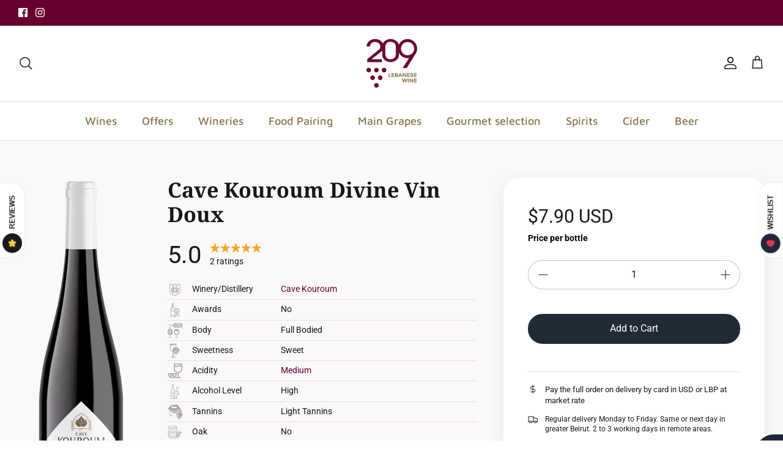

--- FILE ---
content_type: text/html; charset=utf-8
request_url: https://www.209lebanesewine.com/collections/sweet-wine/products/cave-kouroum-vin-doux
body_size: 73861
content:
<!DOCTYPE html><html lang="en" dir="ltr">
<head>
  <!-- Symmetry 6.0.0 -->

  <title>
    Cave Kouroum Divine Vin Doux &ndash; 209 Lebanese Wine
  </title>

  <meta charset="utf-8" />
<meta name="viewport" content="width=device-width,initial-scale=1.0" />
<meta http-equiv="X-UA-Compatible" content="IE=edge">

<link rel="preconnect" href="https://cdn.shopify.com" crossorigin>
<link rel="preconnect" href="https://fonts.shopify.com" crossorigin>
<link rel="preconnect" href="https://monorail-edge.shopifysvc.com"><link rel="preload" as="font" href="//www.209lebanesewine.com/cdn/fonts/roboto/roboto_n4.2019d890f07b1852f56ce63ba45b2db45d852cba.woff2" type="font/woff2" crossorigin><link rel="preload" as="font" href="//www.209lebanesewine.com/cdn/fonts/maven_pro/mavenpro_n5.ce007c5b78ce56cdb6d8a7dfd4b878f24918d849.woff2" type="font/woff2" crossorigin><link rel="preload" as="font" href="//www.209lebanesewine.com/cdn/fonts/noto_serif/notoserif_n7.d275fb7cbb6b6809702719ab47b39e5200c4f530.woff2" type="font/woff2" crossorigin><link rel="preload" as="font" href="//www.209lebanesewine.com/cdn/fonts/roboto/roboto_n4.2019d890f07b1852f56ce63ba45b2db45d852cba.woff2" type="font/woff2" crossorigin><link rel="preload" href="//www.209lebanesewine.com/cdn/shop/t/34/assets/vendor.min.js?v=11589511144441591071693569239" as="script">
<link rel="preload" href="//www.209lebanesewine.com/cdn/shop/t/34/assets/theme.js?v=72457885360175764921693569239" as="script"><link rel="canonical" href="https://www.209lebanesewine.com/products/cave-kouroum-vin-doux" /><link rel="icon" href="//www.209lebanesewine.com/cdn/shop/files/209-logo-071919.png?crop=center&height=48&v=1613168024&width=48" type="image/png"><meta name="description" content="A fortified sweet red wine made from a mixture of local grape varieties. Cave Kouroum Divine Vin Doux is delicate sweet red cherry in colour, with a nose of cranberries and hints of cherry jam. In the mouth the taste of ripe red berries and plum with a soft smooth finish.">
<style>
    @font-face {
  font-family: Roboto;
  font-weight: 400;
  font-style: normal;
  font-display: fallback;
  src: url("//www.209lebanesewine.com/cdn/fonts/roboto/roboto_n4.2019d890f07b1852f56ce63ba45b2db45d852cba.woff2") format("woff2"),
       url("//www.209lebanesewine.com/cdn/fonts/roboto/roboto_n4.238690e0007583582327135619c5f7971652fa9d.woff") format("woff");
}

    @font-face {
  font-family: Roboto;
  font-weight: 700;
  font-style: normal;
  font-display: fallback;
  src: url("//www.209lebanesewine.com/cdn/fonts/roboto/roboto_n7.f38007a10afbbde8976c4056bfe890710d51dec2.woff2") format("woff2"),
       url("//www.209lebanesewine.com/cdn/fonts/roboto/roboto_n7.94bfdd3e80c7be00e128703d245c207769d763f9.woff") format("woff");
}

    @font-face {
  font-family: Roboto;
  font-weight: 500;
  font-style: normal;
  font-display: fallback;
  src: url("//www.209lebanesewine.com/cdn/fonts/roboto/roboto_n5.250d51708d76acbac296b0e21ede8f81de4e37aa.woff2") format("woff2"),
       url("//www.209lebanesewine.com/cdn/fonts/roboto/roboto_n5.535e8c56f4cbbdea416167af50ab0ff1360a3949.woff") format("woff");
}

    @font-face {
  font-family: Roboto;
  font-weight: 400;
  font-style: italic;
  font-display: fallback;
  src: url("//www.209lebanesewine.com/cdn/fonts/roboto/roboto_i4.57ce898ccda22ee84f49e6b57ae302250655e2d4.woff2") format("woff2"),
       url("//www.209lebanesewine.com/cdn/fonts/roboto/roboto_i4.b21f3bd061cbcb83b824ae8c7671a82587b264bf.woff") format("woff");
}

    @font-face {
  font-family: Roboto;
  font-weight: 700;
  font-style: italic;
  font-display: fallback;
  src: url("//www.209lebanesewine.com/cdn/fonts/roboto/roboto_i7.7ccaf9410746f2c53340607c42c43f90a9005937.woff2") format("woff2"),
       url("//www.209lebanesewine.com/cdn/fonts/roboto/roboto_i7.49ec21cdd7148292bffea74c62c0df6e93551516.woff") format("woff");
}

    @font-face {
  font-family: "Noto Serif";
  font-weight: 700;
  font-style: normal;
  font-display: fallback;
  src: url("//www.209lebanesewine.com/cdn/fonts/noto_serif/notoserif_n7.d275fb7cbb6b6809702719ab47b39e5200c4f530.woff2") format("woff2"),
       url("//www.209lebanesewine.com/cdn/fonts/noto_serif/notoserif_n7.0386ee49bd94b3b26da3580808c2d97c2a1d2d82.woff") format("woff");
}

    @font-face {
  font-family: Roboto;
  font-weight: 400;
  font-style: normal;
  font-display: fallback;
  src: url("//www.209lebanesewine.com/cdn/fonts/roboto/roboto_n4.2019d890f07b1852f56ce63ba45b2db45d852cba.woff2") format("woff2"),
       url("//www.209lebanesewine.com/cdn/fonts/roboto/roboto_n4.238690e0007583582327135619c5f7971652fa9d.woff") format("woff");
}

    @font-face {
  font-family: "Maven Pro";
  font-weight: 500;
  font-style: normal;
  font-display: fallback;
  src: url("//www.209lebanesewine.com/cdn/fonts/maven_pro/mavenpro_n5.ce007c5b78ce56cdb6d8a7dfd4b878f24918d849.woff2") format("woff2"),
       url("//www.209lebanesewine.com/cdn/fonts/maven_pro/mavenpro_n5.78e546abb11d6cec06c98294cd91a76466b42d41.woff") format("woff");
}

    @font-face {
  font-family: "Maven Pro";
  font-weight: 600;
  font-style: normal;
  font-display: fallback;
  src: url("//www.209lebanesewine.com/cdn/fonts/maven_pro/mavenpro_n6.05e6df69bb75d015ee18df5f5798f1259a61f1c5.woff2") format("woff2"),
       url("//www.209lebanesewine.com/cdn/fonts/maven_pro/mavenpro_n6.2a247e47cebb2168b097c70ce14ff7d72107293f.woff") format("woff");
}

  </style>

  <meta property="og:site_name" content="209 Lebanese Wine">
<meta property="og:url" content="https://www.209lebanesewine.com/products/cave-kouroum-vin-doux">
<meta property="og:title" content="Cave Kouroum Divine Vin Doux">
<meta property="og:type" content="product">
<meta property="og:description" content="A fortified sweet red wine made from a mixture of local grape varieties. Cave Kouroum Divine Vin Doux is delicate sweet red cherry in colour, with a nose of cranberries and hints of cherry jam. In the mouth the taste of ripe red berries and plum with a soft smooth finish."><meta property="og:image" content="http://www.209lebanesewine.com/cdn/shop/files/cavekouroumdivine2023_1200x1200.png?v=1738593599">
  <meta property="og:image:secure_url" content="https://www.209lebanesewine.com/cdn/shop/files/cavekouroumdivine2023_1200x1200.png?v=1738593599">
  <meta property="og:image:width" content="400">
  <meta property="og:image:height" content="1200"><meta property="og:price:amount" content="7.90">
  <meta property="og:price:currency" content="USD"><meta name="twitter:card" content="summary_large_image">
<meta name="twitter:title" content="Cave Kouroum Divine Vin Doux">
<meta name="twitter:description" content="A fortified sweet red wine made from a mixture of local grape varieties. Cave Kouroum Divine Vin Doux is delicate sweet red cherry in colour, with a nose of cranberries and hints of cherry jam. In the mouth the taste of ripe red berries and plum with a soft smooth finish.">


  <link href="//www.209lebanesewine.com/cdn/shop/t/34/assets/styles.css?v=128553935751108666751759333027" rel="stylesheet" type="text/css" media="all" />
<link href="//www.209lebanesewine.com/cdn/shop/t/34/assets/custom.css?v=154461161546104924701693834697" rel="stylesheet" type="text/css" media="all" />
<script>
    window.theme = window.theme || {};
    theme.money_format_with_product_code_preference = "${{amount}} USD";
    theme.money_format_with_cart_code_preference = "${{amount}} USD";
    theme.money_format = "${{amount}}";
    theme.strings = {
      previous: "Previous",
      next: "Next",
      addressError: "Error looking up that address",
      addressNoResults: "No results for that address",
      addressQueryLimit: "You have exceeded the Google API usage limit. Consider upgrading to a \u003ca href=\"https:\/\/developers.google.com\/maps\/premium\/usage-limits\"\u003ePremium Plan\u003c\/a\u003e.",
      authError: "There was a problem authenticating your Google Maps API Key.",
      icon_labels_left: "Left",
      icon_labels_right: "Right",
      icon_labels_down: "Down",
      icon_labels_close: "Close",
      icon_labels_plus: "Plus",
      imageSlider: "Image slider",
      cart_terms_confirmation: "You must agree to the terms and conditions before continuing.",
      cart_general_quantity_too_high: "You can only have [QUANTITY] in your cart",
      products_listing_from: "From",
      layout_live_search_see_all: "See all results",
      products_product_add_to_cart: "Add to Cart",
      products_variant_no_stock: "Sold out",
      products_variant_non_existent: "Unavailable",
      products_product_pick_a: "Pick a",
      general_navigation_menu_toggle_aria_label: "Toggle menu",
      general_accessibility_labels_close: "Close",
      products_product_added_to_cart: "Added to cart",
      general_quick_search_pages: "Pages",
      general_quick_search_no_results: "Sorry, we couldn\u0026#39;t find any results",
      collections_general_see_all_subcollections: "See all..."
    };
    theme.routes = {
      cart_url: '/cart',
      cart_add_url: '/cart/add.js',
      cart_update_url: '/cart/update.js',
      predictive_search_url: '/search/suggest'
    };
    theme.settings = {
      cart_type: "drawer",
      after_add_to_cart: "notification",
      quickbuy_style: "quick-action",
      avoid_orphans: true
    };
    document.documentElement.classList.add('js');
  </script>

  <script src="//www.209lebanesewine.com/cdn/shop/t/34/assets/vendor.min.js?v=11589511144441591071693569239" defer="defer"></script>
  <script src="//www.209lebanesewine.com/cdn/shop/t/34/assets/theme.js?v=72457885360175764921693569239" defer="defer"></script>

  <script>
  const boostSDAssetFileURL = "\/\/www.209lebanesewine.com\/cdn\/shop\/t\/34\/assets\/boost_sd_assets_file_url.gif?v=10134";
  window.boostSDAssetFileURL = boostSDAssetFileURL;

  if (window.boostSDAppConfig) {
    window.boostSDAppConfig.generalSettings.custom_js_asset_url = "//www.209lebanesewine.com/cdn/shop/t/34/assets/boost-sd-custom.js?v=160962118398746674481693569239";
    window.boostSDAppConfig.generalSettings.custom_css_asset_url = "//www.209lebanesewine.com/cdn/shop/t/34/assets/boost-sd-custom.css?v=72809539502277619291693569239";
  }

  
</script>

    <script>window.performance && window.performance.mark && window.performance.mark('shopify.content_for_header.start');</script><meta name="google-site-verification" content="MGg-e5ayAMb3zqgZXiCv5kdE2yuiltfN7D6oa9D5gvc">
<meta id="shopify-digital-wallet" name="shopify-digital-wallet" content="/9702132/digital_wallets/dialog">
<link rel="alternate" type="application/json+oembed" href="https://www.209lebanesewine.com/products/cave-kouroum-vin-doux.oembed">
<script async="async" src="/checkouts/internal/preloads.js?locale=en-US"></script>
<script id="shopify-features" type="application/json">{"accessToken":"6dbef7e86e88abf9cd5abd859d6a38a9","betas":["rich-media-storefront-analytics"],"domain":"www.209lebanesewine.com","predictiveSearch":true,"shopId":9702132,"locale":"en"}</script>
<script>var Shopify = Shopify || {};
Shopify.shop = "p209.myshopify.com";
Shopify.locale = "en";
Shopify.currency = {"active":"USD","rate":"1.0"};
Shopify.country = "US";
Shopify.theme = {"name":"209 - SEP 01, 2023","id":137343566044,"schema_name":"Symmetry","schema_version":"6.0.0","theme_store_id":568,"role":"main"};
Shopify.theme.handle = "null";
Shopify.theme.style = {"id":null,"handle":null};
Shopify.cdnHost = "www.209lebanesewine.com/cdn";
Shopify.routes = Shopify.routes || {};
Shopify.routes.root = "/";</script>
<script type="module">!function(o){(o.Shopify=o.Shopify||{}).modules=!0}(window);</script>
<script>!function(o){function n(){var o=[];function n(){o.push(Array.prototype.slice.apply(arguments))}return n.q=o,n}var t=o.Shopify=o.Shopify||{};t.loadFeatures=n(),t.autoloadFeatures=n()}(window);</script>
<script id="shop-js-analytics" type="application/json">{"pageType":"product"}</script>
<script defer="defer" async type="module" src="//www.209lebanesewine.com/cdn/shopifycloud/shop-js/modules/v2/client.init-shop-cart-sync_WVOgQShq.en.esm.js"></script>
<script defer="defer" async type="module" src="//www.209lebanesewine.com/cdn/shopifycloud/shop-js/modules/v2/chunk.common_C_13GLB1.esm.js"></script>
<script defer="defer" async type="module" src="//www.209lebanesewine.com/cdn/shopifycloud/shop-js/modules/v2/chunk.modal_CLfMGd0m.esm.js"></script>
<script type="module">
  await import("//www.209lebanesewine.com/cdn/shopifycloud/shop-js/modules/v2/client.init-shop-cart-sync_WVOgQShq.en.esm.js");
await import("//www.209lebanesewine.com/cdn/shopifycloud/shop-js/modules/v2/chunk.common_C_13GLB1.esm.js");
await import("//www.209lebanesewine.com/cdn/shopifycloud/shop-js/modules/v2/chunk.modal_CLfMGd0m.esm.js");

  window.Shopify.SignInWithShop?.initShopCartSync?.({"fedCMEnabled":true,"windoidEnabled":true});

</script>
<script>(function() {
  var isLoaded = false;
  function asyncLoad() {
    if (isLoaded) return;
    isLoaded = true;
    var urls = ["https:\/\/omnisnippet1.com\/platforms\/shopify.js?source=scriptTag\u0026v=2025-05-15T12\u0026shop=p209.myshopify.com"];
    for (var i = 0; i < urls.length; i++) {
      var s = document.createElement('script');
      s.type = 'text/javascript';
      s.async = true;
      s.src = urls[i];
      var x = document.getElementsByTagName('script')[0];
      x.parentNode.insertBefore(s, x);
    }
  };
  if(window.attachEvent) {
    window.attachEvent('onload', asyncLoad);
  } else {
    window.addEventListener('load', asyncLoad, false);
  }
})();</script>
<script id="__st">var __st={"a":9702132,"offset":7200,"reqid":"98ee2f1e-e910-4129-8950-3b974e591e52-1769561567","pageurl":"www.209lebanesewine.com\/collections\/sweet-wine\/products\/cave-kouroum-vin-doux","u":"61ee1092963c","p":"product","rtyp":"product","rid":6471740100};</script>
<script>window.ShopifyPaypalV4VisibilityTracking = true;</script>
<script id="captcha-bootstrap">!function(){'use strict';const t='contact',e='account',n='new_comment',o=[[t,t],['blogs',n],['comments',n],[t,'customer']],c=[[e,'customer_login'],[e,'guest_login'],[e,'recover_customer_password'],[e,'create_customer']],r=t=>t.map((([t,e])=>`form[action*='/${t}']:not([data-nocaptcha='true']) input[name='form_type'][value='${e}']`)).join(','),a=t=>()=>t?[...document.querySelectorAll(t)].map((t=>t.form)):[];function s(){const t=[...o],e=r(t);return a(e)}const i='password',u='form_key',d=['recaptcha-v3-token','g-recaptcha-response','h-captcha-response',i],f=()=>{try{return window.sessionStorage}catch{return}},m='__shopify_v',_=t=>t.elements[u];function p(t,e,n=!1){try{const o=window.sessionStorage,c=JSON.parse(o.getItem(e)),{data:r}=function(t){const{data:e,action:n}=t;return t[m]||n?{data:e,action:n}:{data:t,action:n}}(c);for(const[e,n]of Object.entries(r))t.elements[e]&&(t.elements[e].value=n);n&&o.removeItem(e)}catch(o){console.error('form repopulation failed',{error:o})}}const l='form_type',E='cptcha';function T(t){t.dataset[E]=!0}const w=window,h=w.document,L='Shopify',v='ce_forms',y='captcha';let A=!1;((t,e)=>{const n=(g='f06e6c50-85a8-45c8-87d0-21a2b65856fe',I='https://cdn.shopify.com/shopifycloud/storefront-forms-hcaptcha/ce_storefront_forms_captcha_hcaptcha.v1.5.2.iife.js',D={infoText:'Protected by hCaptcha',privacyText:'Privacy',termsText:'Terms'},(t,e,n)=>{const o=w[L][v],c=o.bindForm;if(c)return c(t,g,e,D).then(n);var r;o.q.push([[t,g,e,D],n]),r=I,A||(h.body.append(Object.assign(h.createElement('script'),{id:'captcha-provider',async:!0,src:r})),A=!0)});var g,I,D;w[L]=w[L]||{},w[L][v]=w[L][v]||{},w[L][v].q=[],w[L][y]=w[L][y]||{},w[L][y].protect=function(t,e){n(t,void 0,e),T(t)},Object.freeze(w[L][y]),function(t,e,n,w,h,L){const[v,y,A,g]=function(t,e,n){const i=e?o:[],u=t?c:[],d=[...i,...u],f=r(d),m=r(i),_=r(d.filter((([t,e])=>n.includes(e))));return[a(f),a(m),a(_),s()]}(w,h,L),I=t=>{const e=t.target;return e instanceof HTMLFormElement?e:e&&e.form},D=t=>v().includes(t);t.addEventListener('submit',(t=>{const e=I(t);if(!e)return;const n=D(e)&&!e.dataset.hcaptchaBound&&!e.dataset.recaptchaBound,o=_(e),c=g().includes(e)&&(!o||!o.value);(n||c)&&t.preventDefault(),c&&!n&&(function(t){try{if(!f())return;!function(t){const e=f();if(!e)return;const n=_(t);if(!n)return;const o=n.value;o&&e.removeItem(o)}(t);const e=Array.from(Array(32),(()=>Math.random().toString(36)[2])).join('');!function(t,e){_(t)||t.append(Object.assign(document.createElement('input'),{type:'hidden',name:u})),t.elements[u].value=e}(t,e),function(t,e){const n=f();if(!n)return;const o=[...t.querySelectorAll(`input[type='${i}']`)].map((({name:t})=>t)),c=[...d,...o],r={};for(const[a,s]of new FormData(t).entries())c.includes(a)||(r[a]=s);n.setItem(e,JSON.stringify({[m]:1,action:t.action,data:r}))}(t,e)}catch(e){console.error('failed to persist form',e)}}(e),e.submit())}));const S=(t,e)=>{t&&!t.dataset[E]&&(n(t,e.some((e=>e===t))),T(t))};for(const o of['focusin','change'])t.addEventListener(o,(t=>{const e=I(t);D(e)&&S(e,y())}));const B=e.get('form_key'),M=e.get(l),P=B&&M;t.addEventListener('DOMContentLoaded',(()=>{const t=y();if(P)for(const e of t)e.elements[l].value===M&&p(e,B);[...new Set([...A(),...v().filter((t=>'true'===t.dataset.shopifyCaptcha))])].forEach((e=>S(e,t)))}))}(h,new URLSearchParams(w.location.search),n,t,e,['guest_login'])})(!0,!0)}();</script>
<script integrity="sha256-4kQ18oKyAcykRKYeNunJcIwy7WH5gtpwJnB7kiuLZ1E=" data-source-attribution="shopify.loadfeatures" defer="defer" src="//www.209lebanesewine.com/cdn/shopifycloud/storefront/assets/storefront/load_feature-a0a9edcb.js" crossorigin="anonymous"></script>
<script data-source-attribution="shopify.dynamic_checkout.dynamic.init">var Shopify=Shopify||{};Shopify.PaymentButton=Shopify.PaymentButton||{isStorefrontPortableWallets:!0,init:function(){window.Shopify.PaymentButton.init=function(){};var t=document.createElement("script");t.src="https://www.209lebanesewine.com/cdn/shopifycloud/portable-wallets/latest/portable-wallets.en.js",t.type="module",document.head.appendChild(t)}};
</script>
<script data-source-attribution="shopify.dynamic_checkout.buyer_consent">
  function portableWalletsHideBuyerConsent(e){var t=document.getElementById("shopify-buyer-consent"),n=document.getElementById("shopify-subscription-policy-button");t&&n&&(t.classList.add("hidden"),t.setAttribute("aria-hidden","true"),n.removeEventListener("click",e))}function portableWalletsShowBuyerConsent(e){var t=document.getElementById("shopify-buyer-consent"),n=document.getElementById("shopify-subscription-policy-button");t&&n&&(t.classList.remove("hidden"),t.removeAttribute("aria-hidden"),n.addEventListener("click",e))}window.Shopify?.PaymentButton&&(window.Shopify.PaymentButton.hideBuyerConsent=portableWalletsHideBuyerConsent,window.Shopify.PaymentButton.showBuyerConsent=portableWalletsShowBuyerConsent);
</script>
<script data-source-attribution="shopify.dynamic_checkout.cart.bootstrap">document.addEventListener("DOMContentLoaded",(function(){function t(){return document.querySelector("shopify-accelerated-checkout-cart, shopify-accelerated-checkout")}if(t())Shopify.PaymentButton.init();else{new MutationObserver((function(e,n){t()&&(Shopify.PaymentButton.init(),n.disconnect())})).observe(document.body,{childList:!0,subtree:!0})}}));
</script>
<link id="shopify-accelerated-checkout-styles" rel="stylesheet" media="screen" href="https://www.209lebanesewine.com/cdn/shopifycloud/portable-wallets/latest/accelerated-checkout-backwards-compat.css" crossorigin="anonymous">
<style id="shopify-accelerated-checkout-cart">
        #shopify-buyer-consent {
  margin-top: 1em;
  display: inline-block;
  width: 100%;
}

#shopify-buyer-consent.hidden {
  display: none;
}

#shopify-subscription-policy-button {
  background: none;
  border: none;
  padding: 0;
  text-decoration: underline;
  font-size: inherit;
  cursor: pointer;
}

#shopify-subscription-policy-button::before {
  box-shadow: none;
}

      </style>
<script id="sections-script" data-sections="product-recommendations" defer="defer" src="//www.209lebanesewine.com/cdn/shop/t/34/compiled_assets/scripts.js?v=10134"></script>
<script>window.performance && window.performance.mark && window.performance.mark('shopify.content_for_header.end');</script>
<link href="https://monorail-edge.shopifysvc.com" rel="dns-prefetch">
<script>(function(){if ("sendBeacon" in navigator && "performance" in window) {try {var session_token_from_headers = performance.getEntriesByType('navigation')[0].serverTiming.find(x => x.name == '_s').description;} catch {var session_token_from_headers = undefined;}var session_cookie_matches = document.cookie.match(/_shopify_s=([^;]*)/);var session_token_from_cookie = session_cookie_matches && session_cookie_matches.length === 2 ? session_cookie_matches[1] : "";var session_token = session_token_from_headers || session_token_from_cookie || "";function handle_abandonment_event(e) {var entries = performance.getEntries().filter(function(entry) {return /monorail-edge.shopifysvc.com/.test(entry.name);});if (!window.abandonment_tracked && entries.length === 0) {window.abandonment_tracked = true;var currentMs = Date.now();var navigation_start = performance.timing.navigationStart;var payload = {shop_id: 9702132,url: window.location.href,navigation_start,duration: currentMs - navigation_start,session_token,page_type: "product"};window.navigator.sendBeacon("https://monorail-edge.shopifysvc.com/v1/produce", JSON.stringify({schema_id: "online_store_buyer_site_abandonment/1.1",payload: payload,metadata: {event_created_at_ms: currentMs,event_sent_at_ms: currentMs}}));}}window.addEventListener('pagehide', handle_abandonment_event);}}());</script>
<script id="web-pixels-manager-setup">(function e(e,d,r,n,o){if(void 0===o&&(o={}),!Boolean(null===(a=null===(i=window.Shopify)||void 0===i?void 0:i.analytics)||void 0===a?void 0:a.replayQueue)){var i,a;window.Shopify=window.Shopify||{};var t=window.Shopify;t.analytics=t.analytics||{};var s=t.analytics;s.replayQueue=[],s.publish=function(e,d,r){return s.replayQueue.push([e,d,r]),!0};try{self.performance.mark("wpm:start")}catch(e){}var l=function(){var e={modern:/Edge?\/(1{2}[4-9]|1[2-9]\d|[2-9]\d{2}|\d{4,})\.\d+(\.\d+|)|Firefox\/(1{2}[4-9]|1[2-9]\d|[2-9]\d{2}|\d{4,})\.\d+(\.\d+|)|Chrom(ium|e)\/(9{2}|\d{3,})\.\d+(\.\d+|)|(Maci|X1{2}).+ Version\/(15\.\d+|(1[6-9]|[2-9]\d|\d{3,})\.\d+)([,.]\d+|)( \(\w+\)|)( Mobile\/\w+|) Safari\/|Chrome.+OPR\/(9{2}|\d{3,})\.\d+\.\d+|(CPU[ +]OS|iPhone[ +]OS|CPU[ +]iPhone|CPU IPhone OS|CPU iPad OS)[ +]+(15[._]\d+|(1[6-9]|[2-9]\d|\d{3,})[._]\d+)([._]\d+|)|Android:?[ /-](13[3-9]|1[4-9]\d|[2-9]\d{2}|\d{4,})(\.\d+|)(\.\d+|)|Android.+Firefox\/(13[5-9]|1[4-9]\d|[2-9]\d{2}|\d{4,})\.\d+(\.\d+|)|Android.+Chrom(ium|e)\/(13[3-9]|1[4-9]\d|[2-9]\d{2}|\d{4,})\.\d+(\.\d+|)|SamsungBrowser\/([2-9]\d|\d{3,})\.\d+/,legacy:/Edge?\/(1[6-9]|[2-9]\d|\d{3,})\.\d+(\.\d+|)|Firefox\/(5[4-9]|[6-9]\d|\d{3,})\.\d+(\.\d+|)|Chrom(ium|e)\/(5[1-9]|[6-9]\d|\d{3,})\.\d+(\.\d+|)([\d.]+$|.*Safari\/(?![\d.]+ Edge\/[\d.]+$))|(Maci|X1{2}).+ Version\/(10\.\d+|(1[1-9]|[2-9]\d|\d{3,})\.\d+)([,.]\d+|)( \(\w+\)|)( Mobile\/\w+|) Safari\/|Chrome.+OPR\/(3[89]|[4-9]\d|\d{3,})\.\d+\.\d+|(CPU[ +]OS|iPhone[ +]OS|CPU[ +]iPhone|CPU IPhone OS|CPU iPad OS)[ +]+(10[._]\d+|(1[1-9]|[2-9]\d|\d{3,})[._]\d+)([._]\d+|)|Android:?[ /-](13[3-9]|1[4-9]\d|[2-9]\d{2}|\d{4,})(\.\d+|)(\.\d+|)|Mobile Safari.+OPR\/([89]\d|\d{3,})\.\d+\.\d+|Android.+Firefox\/(13[5-9]|1[4-9]\d|[2-9]\d{2}|\d{4,})\.\d+(\.\d+|)|Android.+Chrom(ium|e)\/(13[3-9]|1[4-9]\d|[2-9]\d{2}|\d{4,})\.\d+(\.\d+|)|Android.+(UC? ?Browser|UCWEB|U3)[ /]?(15\.([5-9]|\d{2,})|(1[6-9]|[2-9]\d|\d{3,})\.\d+)\.\d+|SamsungBrowser\/(5\.\d+|([6-9]|\d{2,})\.\d+)|Android.+MQ{2}Browser\/(14(\.(9|\d{2,})|)|(1[5-9]|[2-9]\d|\d{3,})(\.\d+|))(\.\d+|)|K[Aa][Ii]OS\/(3\.\d+|([4-9]|\d{2,})\.\d+)(\.\d+|)/},d=e.modern,r=e.legacy,n=navigator.userAgent;return n.match(d)?"modern":n.match(r)?"legacy":"unknown"}(),u="modern"===l?"modern":"legacy",c=(null!=n?n:{modern:"",legacy:""})[u],f=function(e){return[e.baseUrl,"/wpm","/b",e.hashVersion,"modern"===e.buildTarget?"m":"l",".js"].join("")}({baseUrl:d,hashVersion:r,buildTarget:u}),m=function(e){var d=e.version,r=e.bundleTarget,n=e.surface,o=e.pageUrl,i=e.monorailEndpoint;return{emit:function(e){var a=e.status,t=e.errorMsg,s=(new Date).getTime(),l=JSON.stringify({metadata:{event_sent_at_ms:s},events:[{schema_id:"web_pixels_manager_load/3.1",payload:{version:d,bundle_target:r,page_url:o,status:a,surface:n,error_msg:t},metadata:{event_created_at_ms:s}}]});if(!i)return console&&console.warn&&console.warn("[Web Pixels Manager] No Monorail endpoint provided, skipping logging."),!1;try{return self.navigator.sendBeacon.bind(self.navigator)(i,l)}catch(e){}var u=new XMLHttpRequest;try{return u.open("POST",i,!0),u.setRequestHeader("Content-Type","text/plain"),u.send(l),!0}catch(e){return console&&console.warn&&console.warn("[Web Pixels Manager] Got an unhandled error while logging to Monorail."),!1}}}}({version:r,bundleTarget:l,surface:e.surface,pageUrl:self.location.href,monorailEndpoint:e.monorailEndpoint});try{o.browserTarget=l,function(e){var d=e.src,r=e.async,n=void 0===r||r,o=e.onload,i=e.onerror,a=e.sri,t=e.scriptDataAttributes,s=void 0===t?{}:t,l=document.createElement("script"),u=document.querySelector("head"),c=document.querySelector("body");if(l.async=n,l.src=d,a&&(l.integrity=a,l.crossOrigin="anonymous"),s)for(var f in s)if(Object.prototype.hasOwnProperty.call(s,f))try{l.dataset[f]=s[f]}catch(e){}if(o&&l.addEventListener("load",o),i&&l.addEventListener("error",i),u)u.appendChild(l);else{if(!c)throw new Error("Did not find a head or body element to append the script");c.appendChild(l)}}({src:f,async:!0,onload:function(){if(!function(){var e,d;return Boolean(null===(d=null===(e=window.Shopify)||void 0===e?void 0:e.analytics)||void 0===d?void 0:d.initialized)}()){var d=window.webPixelsManager.init(e)||void 0;if(d){var r=window.Shopify.analytics;r.replayQueue.forEach((function(e){var r=e[0],n=e[1],o=e[2];d.publishCustomEvent(r,n,o)})),r.replayQueue=[],r.publish=d.publishCustomEvent,r.visitor=d.visitor,r.initialized=!0}}},onerror:function(){return m.emit({status:"failed",errorMsg:"".concat(f," has failed to load")})},sri:function(e){var d=/^sha384-[A-Za-z0-9+/=]+$/;return"string"==typeof e&&d.test(e)}(c)?c:"",scriptDataAttributes:o}),m.emit({status:"loading"})}catch(e){m.emit({status:"failed",errorMsg:(null==e?void 0:e.message)||"Unknown error"})}}})({shopId: 9702132,storefrontBaseUrl: "https://www.209lebanesewine.com",extensionsBaseUrl: "https://extensions.shopifycdn.com/cdn/shopifycloud/web-pixels-manager",monorailEndpoint: "https://monorail-edge.shopifysvc.com/unstable/produce_batch",surface: "storefront-renderer",enabledBetaFlags: ["2dca8a86"],webPixelsConfigList: [{"id":"510853340","configuration":"{\"config\":\"{\\\"pixel_id\\\":\\\"G-TVZ9FJF227\\\",\\\"gtag_events\\\":[{\\\"type\\\":\\\"begin_checkout\\\",\\\"action_label\\\":\\\"G-TVZ9FJF227\\\"},{\\\"type\\\":\\\"search\\\",\\\"action_label\\\":\\\"G-TVZ9FJF227\\\"},{\\\"type\\\":\\\"view_item\\\",\\\"action_label\\\":[\\\"G-TVZ9FJF227\\\",\\\"MC-9SJSSPMGGJ\\\"]},{\\\"type\\\":\\\"purchase\\\",\\\"action_label\\\":[\\\"G-TVZ9FJF227\\\",\\\"MC-9SJSSPMGGJ\\\"]},{\\\"type\\\":\\\"page_view\\\",\\\"action_label\\\":[\\\"G-TVZ9FJF227\\\",\\\"MC-9SJSSPMGGJ\\\"]},{\\\"type\\\":\\\"add_payment_info\\\",\\\"action_label\\\":\\\"G-TVZ9FJF227\\\"},{\\\"type\\\":\\\"add_to_cart\\\",\\\"action_label\\\":\\\"G-TVZ9FJF227\\\"}],\\\"enable_monitoring_mode\\\":false}\"}","eventPayloadVersion":"v1","runtimeContext":"OPEN","scriptVersion":"b2a88bafab3e21179ed38636efcd8a93","type":"APP","apiClientId":1780363,"privacyPurposes":[],"dataSharingAdjustments":{"protectedCustomerApprovalScopes":["read_customer_address","read_customer_email","read_customer_name","read_customer_personal_data","read_customer_phone"]}},{"id":"307232988","configuration":"{\"apiURL\":\"https:\/\/api.omnisend.com\",\"appURL\":\"https:\/\/app.omnisend.com\",\"brandID\":\"5cd5ada28653ed3e50c95c7b\",\"trackingURL\":\"https:\/\/wt.omnisendlink.com\"}","eventPayloadVersion":"v1","runtimeContext":"STRICT","scriptVersion":"aa9feb15e63a302383aa48b053211bbb","type":"APP","apiClientId":186001,"privacyPurposes":["ANALYTICS","MARKETING","SALE_OF_DATA"],"dataSharingAdjustments":{"protectedCustomerApprovalScopes":["read_customer_address","read_customer_email","read_customer_name","read_customer_personal_data","read_customer_phone"]}},{"id":"202014940","configuration":"{\"pixel_id\":\"552027035133170\",\"pixel_type\":\"facebook_pixel\",\"metaapp_system_user_token\":\"-\"}","eventPayloadVersion":"v1","runtimeContext":"OPEN","scriptVersion":"ca16bc87fe92b6042fbaa3acc2fbdaa6","type":"APP","apiClientId":2329312,"privacyPurposes":["ANALYTICS","MARKETING","SALE_OF_DATA"],"dataSharingAdjustments":{"protectedCustomerApprovalScopes":["read_customer_address","read_customer_email","read_customer_name","read_customer_personal_data","read_customer_phone"]}},{"id":"30802140","configuration":"{\"myshopifyDomain\":\"p209.myshopify.com\"}","eventPayloadVersion":"v1","runtimeContext":"STRICT","scriptVersion":"23b97d18e2aa74363140dc29c9284e87","type":"APP","apiClientId":2775569,"privacyPurposes":["ANALYTICS","MARKETING","SALE_OF_DATA"],"dataSharingAdjustments":{"protectedCustomerApprovalScopes":["read_customer_address","read_customer_email","read_customer_name","read_customer_phone","read_customer_personal_data"]}},{"id":"shopify-app-pixel","configuration":"{}","eventPayloadVersion":"v1","runtimeContext":"STRICT","scriptVersion":"0450","apiClientId":"shopify-pixel","type":"APP","privacyPurposes":["ANALYTICS","MARKETING"]},{"id":"shopify-custom-pixel","eventPayloadVersion":"v1","runtimeContext":"LAX","scriptVersion":"0450","apiClientId":"shopify-pixel","type":"CUSTOM","privacyPurposes":["ANALYTICS","MARKETING"]}],isMerchantRequest: false,initData: {"shop":{"name":"209 Lebanese Wine","paymentSettings":{"currencyCode":"USD"},"myshopifyDomain":"p209.myshopify.com","countryCode":"LB","storefrontUrl":"https:\/\/www.209lebanesewine.com"},"customer":null,"cart":null,"checkout":null,"productVariants":[{"price":{"amount":7.9,"currencyCode":"USD"},"product":{"title":"Cave Kouroum Divine Vin Doux","vendor":"Cave Kouroum","id":"6471740100","untranslatedTitle":"Cave Kouroum Divine Vin Doux","url":"\/products\/cave-kouroum-vin-doux","type":"Sweet Wine"},"id":"17530537148467","image":{"src":"\/\/www.209lebanesewine.com\/cdn\/shop\/files\/cavekouroumdivine2023.png?v=1738593599"},"sku":"CKO009","title":"Default Title","untranslatedTitle":"Default Title"}],"purchasingCompany":null},},"https://www.209lebanesewine.com/cdn","fcfee988w5aeb613cpc8e4bc33m6693e112",{"modern":"","legacy":""},{"shopId":"9702132","storefrontBaseUrl":"https:\/\/www.209lebanesewine.com","extensionBaseUrl":"https:\/\/extensions.shopifycdn.com\/cdn\/shopifycloud\/web-pixels-manager","surface":"storefront-renderer","enabledBetaFlags":"[\"2dca8a86\"]","isMerchantRequest":"false","hashVersion":"fcfee988w5aeb613cpc8e4bc33m6693e112","publish":"custom","events":"[[\"page_viewed\",{}],[\"product_viewed\",{\"productVariant\":{\"price\":{\"amount\":7.9,\"currencyCode\":\"USD\"},\"product\":{\"title\":\"Cave Kouroum Divine Vin Doux\",\"vendor\":\"Cave Kouroum\",\"id\":\"6471740100\",\"untranslatedTitle\":\"Cave Kouroum Divine Vin Doux\",\"url\":\"\/products\/cave-kouroum-vin-doux\",\"type\":\"Sweet Wine\"},\"id\":\"17530537148467\",\"image\":{\"src\":\"\/\/www.209lebanesewine.com\/cdn\/shop\/files\/cavekouroumdivine2023.png?v=1738593599\"},\"sku\":\"CKO009\",\"title\":\"Default Title\",\"untranslatedTitle\":\"Default Title\"}}]]"});</script><script>
  window.ShopifyAnalytics = window.ShopifyAnalytics || {};
  window.ShopifyAnalytics.meta = window.ShopifyAnalytics.meta || {};
  window.ShopifyAnalytics.meta.currency = 'USD';
  var meta = {"product":{"id":6471740100,"gid":"gid:\/\/shopify\/Product\/6471740100","vendor":"Cave Kouroum","type":"Sweet Wine","handle":"cave-kouroum-vin-doux","variants":[{"id":17530537148467,"price":790,"name":"Cave Kouroum Divine Vin Doux","public_title":null,"sku":"CKO009"}],"remote":false},"page":{"pageType":"product","resourceType":"product","resourceId":6471740100,"requestId":"98ee2f1e-e910-4129-8950-3b974e591e52-1769561567"}};
  for (var attr in meta) {
    window.ShopifyAnalytics.meta[attr] = meta[attr];
  }
</script>
<script class="analytics">
  (function () {
    var customDocumentWrite = function(content) {
      var jquery = null;

      if (window.jQuery) {
        jquery = window.jQuery;
      } else if (window.Checkout && window.Checkout.$) {
        jquery = window.Checkout.$;
      }

      if (jquery) {
        jquery('body').append(content);
      }
    };

    var hasLoggedConversion = function(token) {
      if (token) {
        return document.cookie.indexOf('loggedConversion=' + token) !== -1;
      }
      return false;
    }

    var setCookieIfConversion = function(token) {
      if (token) {
        var twoMonthsFromNow = new Date(Date.now());
        twoMonthsFromNow.setMonth(twoMonthsFromNow.getMonth() + 2);

        document.cookie = 'loggedConversion=' + token + '; expires=' + twoMonthsFromNow;
      }
    }

    var trekkie = window.ShopifyAnalytics.lib = window.trekkie = window.trekkie || [];
    if (trekkie.integrations) {
      return;
    }
    trekkie.methods = [
      'identify',
      'page',
      'ready',
      'track',
      'trackForm',
      'trackLink'
    ];
    trekkie.factory = function(method) {
      return function() {
        var args = Array.prototype.slice.call(arguments);
        args.unshift(method);
        trekkie.push(args);
        return trekkie;
      };
    };
    for (var i = 0; i < trekkie.methods.length; i++) {
      var key = trekkie.methods[i];
      trekkie[key] = trekkie.factory(key);
    }
    trekkie.load = function(config) {
      trekkie.config = config || {};
      trekkie.config.initialDocumentCookie = document.cookie;
      var first = document.getElementsByTagName('script')[0];
      var script = document.createElement('script');
      script.type = 'text/javascript';
      script.onerror = function(e) {
        var scriptFallback = document.createElement('script');
        scriptFallback.type = 'text/javascript';
        scriptFallback.onerror = function(error) {
                var Monorail = {
      produce: function produce(monorailDomain, schemaId, payload) {
        var currentMs = new Date().getTime();
        var event = {
          schema_id: schemaId,
          payload: payload,
          metadata: {
            event_created_at_ms: currentMs,
            event_sent_at_ms: currentMs
          }
        };
        return Monorail.sendRequest("https://" + monorailDomain + "/v1/produce", JSON.stringify(event));
      },
      sendRequest: function sendRequest(endpointUrl, payload) {
        // Try the sendBeacon API
        if (window && window.navigator && typeof window.navigator.sendBeacon === 'function' && typeof window.Blob === 'function' && !Monorail.isIos12()) {
          var blobData = new window.Blob([payload], {
            type: 'text/plain'
          });

          if (window.navigator.sendBeacon(endpointUrl, blobData)) {
            return true;
          } // sendBeacon was not successful

        } // XHR beacon

        var xhr = new XMLHttpRequest();

        try {
          xhr.open('POST', endpointUrl);
          xhr.setRequestHeader('Content-Type', 'text/plain');
          xhr.send(payload);
        } catch (e) {
          console.log(e);
        }

        return false;
      },
      isIos12: function isIos12() {
        return window.navigator.userAgent.lastIndexOf('iPhone; CPU iPhone OS 12_') !== -1 || window.navigator.userAgent.lastIndexOf('iPad; CPU OS 12_') !== -1;
      }
    };
    Monorail.produce('monorail-edge.shopifysvc.com',
      'trekkie_storefront_load_errors/1.1',
      {shop_id: 9702132,
      theme_id: 137343566044,
      app_name: "storefront",
      context_url: window.location.href,
      source_url: "//www.209lebanesewine.com/cdn/s/trekkie.storefront.a804e9514e4efded663580eddd6991fcc12b5451.min.js"});

        };
        scriptFallback.async = true;
        scriptFallback.src = '//www.209lebanesewine.com/cdn/s/trekkie.storefront.a804e9514e4efded663580eddd6991fcc12b5451.min.js';
        first.parentNode.insertBefore(scriptFallback, first);
      };
      script.async = true;
      script.src = '//www.209lebanesewine.com/cdn/s/trekkie.storefront.a804e9514e4efded663580eddd6991fcc12b5451.min.js';
      first.parentNode.insertBefore(script, first);
    };
    trekkie.load(
      {"Trekkie":{"appName":"storefront","development":false,"defaultAttributes":{"shopId":9702132,"isMerchantRequest":null,"themeId":137343566044,"themeCityHash":"9235165266871105226","contentLanguage":"en","currency":"USD","eventMetadataId":"b83713b2-0659-4587-a454-8b2ebaecda60"},"isServerSideCookieWritingEnabled":true,"monorailRegion":"shop_domain","enabledBetaFlags":["65f19447","b5387b81"]},"Session Attribution":{},"S2S":{"facebookCapiEnabled":true,"source":"trekkie-storefront-renderer","apiClientId":580111}}
    );

    var loaded = false;
    trekkie.ready(function() {
      if (loaded) return;
      loaded = true;

      window.ShopifyAnalytics.lib = window.trekkie;

      var originalDocumentWrite = document.write;
      document.write = customDocumentWrite;
      try { window.ShopifyAnalytics.merchantGoogleAnalytics.call(this); } catch(error) {};
      document.write = originalDocumentWrite;

      window.ShopifyAnalytics.lib.page(null,{"pageType":"product","resourceType":"product","resourceId":6471740100,"requestId":"98ee2f1e-e910-4129-8950-3b974e591e52-1769561567","shopifyEmitted":true});

      var match = window.location.pathname.match(/checkouts\/(.+)\/(thank_you|post_purchase)/)
      var token = match? match[1]: undefined;
      if (!hasLoggedConversion(token)) {
        setCookieIfConversion(token);
        window.ShopifyAnalytics.lib.track("Viewed Product",{"currency":"USD","variantId":17530537148467,"productId":6471740100,"productGid":"gid:\/\/shopify\/Product\/6471740100","name":"Cave Kouroum Divine Vin Doux","price":"7.90","sku":"CKO009","brand":"Cave Kouroum","variant":null,"category":"Sweet Wine","nonInteraction":true,"remote":false},undefined,undefined,{"shopifyEmitted":true});
      window.ShopifyAnalytics.lib.track("monorail:\/\/trekkie_storefront_viewed_product\/1.1",{"currency":"USD","variantId":17530537148467,"productId":6471740100,"productGid":"gid:\/\/shopify\/Product\/6471740100","name":"Cave Kouroum Divine Vin Doux","price":"7.90","sku":"CKO009","brand":"Cave Kouroum","variant":null,"category":"Sweet Wine","nonInteraction":true,"remote":false,"referer":"https:\/\/www.209lebanesewine.com\/collections\/sweet-wine\/products\/cave-kouroum-vin-doux"});
      }
    });


        var eventsListenerScript = document.createElement('script');
        eventsListenerScript.async = true;
        eventsListenerScript.src = "//www.209lebanesewine.com/cdn/shopifycloud/storefront/assets/shop_events_listener-3da45d37.js";
        document.getElementsByTagName('head')[0].appendChild(eventsListenerScript);

})();</script>
  <script>
  if (!window.ga || (window.ga && typeof window.ga !== 'function')) {
    window.ga = function ga() {
      (window.ga.q = window.ga.q || []).push(arguments);
      if (window.Shopify && window.Shopify.analytics && typeof window.Shopify.analytics.publish === 'function') {
        window.Shopify.analytics.publish("ga_stub_called", {}, {sendTo: "google_osp_migration"});
      }
      console.error("Shopify's Google Analytics stub called with:", Array.from(arguments), "\nSee https://help.shopify.com/manual/promoting-marketing/pixels/pixel-migration#google for more information.");
    };
    if (window.Shopify && window.Shopify.analytics && typeof window.Shopify.analytics.publish === 'function') {
      window.Shopify.analytics.publish("ga_stub_initialized", {}, {sendTo: "google_osp_migration"});
    }
  }
</script>
<script
  defer
  src="https://www.209lebanesewine.com/cdn/shopifycloud/perf-kit/shopify-perf-kit-3.0.4.min.js"
  data-application="storefront-renderer"
  data-shop-id="9702132"
  data-render-region="gcp-us-east1"
  data-page-type="product"
  data-theme-instance-id="137343566044"
  data-theme-name="Symmetry"
  data-theme-version="6.0.0"
  data-monorail-region="shop_domain"
  data-resource-timing-sampling-rate="10"
  data-shs="true"
  data-shs-beacon="true"
  data-shs-export-with-fetch="true"
  data-shs-logs-sample-rate="1"
  data-shs-beacon-endpoint="https://www.209lebanesewine.com/api/collect"
></script>
</head>

<body class="template-product
" data-cc-animate-timeout="0"><script>
      if ('IntersectionObserver' in window) {
        document.body.classList.add("cc-animate-enabled");
      }
    </script><a class="skip-link visually-hidden" href="#content">Skip to content</a>

  <div id="shopify-section-cart-drawer" class="shopify-section section-cart-drawer"><div data-section-id="cart-drawer" data-section-type="cart-drawer" data-form-action="/cart" data-form-method="post">
  <div class="cart-drawer-modal cc-popup cc-popup--right" aria-hidden="true" data-freeze-scroll="true">
    <div class="cc-popup-background"></div>
    <div class="cc-popup-modal" role="dialog" aria-modal="true" aria-labelledby="CartDrawerModal-Title">
      <div class="cc-popup-container">
        <div class="cc-popup-content">
          <cart-form data-section-id="cart-drawer" class="cart-drawer" data-ajax-update="true">
            <div class="cart-drawer__content cart-drawer__content--hidden" data-merge-attributes="content-container">
              <div class="cart-drawer__content-upper">
                <header class="cart-drawer__header cart-drawer__content-item">
                  <div id="CartDrawerModal-Title" class="cart-drawer__title h4-style heading-font" data-merge="header-title">
                    Shopping cart
                    
                  </div>

                  <button type="button" class="cc-popup-close tap-target" aria-label="Close"><svg aria-hidden="true" focusable="false" role="presentation" class="icon feather-x" viewBox="0 0 24 24"><path d="M18 6L6 18M6 6l12 12"/></svg></button>
                </header><div class="cart-drawer__content-item">
                    <div class="cart-info-block cart-info-block--lmtb">
</div>
                  </div><div class="cart-item-list cart-drawer__content-item">
                  <div class="cart-item-list__body" data-merge-list="cart-items">
                    
                  </div>
                </div></div>

              <div data-merge="cross-sells" data-merge-cache="blank"></div>
            </div>

            <div class="cart-drawer__footer cart-drawer__footer--hidden" data-merge-attributes="footer-container"><div data-merge="footer">
                
              </div>

              

              <div class="checkout-buttons hidden" data-merge-attributes="checkout-buttons">
                
                  <a href="/checkout" class="button button--large button--wide">Check out</a>
                
              </div></div>

            <div
              class="cart-drawer__empty-content"
              data-merge-attributes="empty-container"
              >
              <button type="button" class="cc-popup-close tap-target" aria-label="Close"><svg aria-hidden="true" focusable="false" role="presentation" class="icon feather-x" viewBox="0 0 24 24"><path d="M18 6L6 18M6 6l12 12"/></svg></button>
              <div class="align-center"><div class="lightly-spaced-row"><span class="icon--large"><svg width="24px" height="24px" viewBox="0 0 24 24" aria-hidden="true">
  <g stroke="none" stroke-width="1" fill="none" fill-rule="evenodd">
    <polygon stroke="currentColor" stroke-width="1.5" points="2 9.25 22 9.25 18 21.25 6 21.25"></polygon>
    <line x1="12" y1="9" x2="12" y2="3" stroke="currentColor" stroke-width="1.5" stroke-linecap="square"></line>
  </g>
</svg></span></div><div class="majortitle h1-style">Your cart is empty</div><div class="button-row">
                    <a class="btn btn--primary button-row__button" href="/collections/all">Start shopping</a>
                  </div></div>
            </div>
          </cart-form>
        </div>
      </div>
    </div>
  </div>
</div>



</div>
  <div id="shopify-section-announcement-bar" class="shopify-section section-announcement-bar">

<div id="section-id-announcement-bar" class="announcement-bar announcement-bar--with-announcement" data-section-type="announcement-bar" data-cc-animate>
    <style data-shopify>
      #section-id-announcement-bar {
        --announcement-background: #66002e;
        --announcement-text: #ffffff;
        --link-underline: rgba(255, 255, 255, 0.6);
        --announcement-font-size: 14px;
      }
    </style>

    <div class="container container--no-max">
      <div class="announcement-bar__left desktop-only">
        


  <div class="social-links ">
    <ul class="social-links__list">
      
      
        <li><a aria-label="Facebook" class="facebook" target="_blank" rel="noopener" href="https://www.facebook.com/209LebaneseWine/"><svg width="48px" height="48px" viewBox="0 0 48 48" version="1.1" xmlns="http://www.w3.org/2000/svg" xmlns:xlink="http://www.w3.org/1999/xlink">
    <title>Facebook</title>
    <g stroke="none" stroke-width="1" fill="none" fill-rule="evenodd">
        <g transform="translate(-325.000000, -295.000000)" fill="currentColor">
            <path d="M350.638355,343 L327.649232,343 C326.185673,343 325,341.813592 325,340.350603 L325,297.649211 C325,296.18585 326.185859,295 327.649232,295 L370.350955,295 C371.813955,295 373,296.18585 373,297.649211 L373,340.350603 C373,341.813778 371.813769,343 370.350955,343 L358.119305,343 L358.119305,324.411755 L364.358521,324.411755 L365.292755,317.167586 L358.119305,317.167586 L358.119305,312.542641 C358.119305,310.445287 358.701712,309.01601 361.70929,309.01601 L365.545311,309.014333 L365.545311,302.535091 C364.881886,302.446808 362.604784,302.24957 359.955552,302.24957 C354.424834,302.24957 350.638355,305.625526 350.638355,311.825209 L350.638355,317.167586 L344.383122,317.167586 L344.383122,324.411755 L350.638355,324.411755 L350.638355,343 L350.638355,343 Z"></path>
        </g>
    </g>
</svg></a></li>
      
      
        <li><a aria-label="Instagram" class="instagram" target="_blank" rel="noopener" href="https://www.instagram.com/209lebanesewine/"><svg width="48px" height="48px" viewBox="0 0 48 48" version="1.1" xmlns="http://www.w3.org/2000/svg" xmlns:xlink="http://www.w3.org/1999/xlink">
    <title>Instagram</title>
    <defs></defs>
    <g stroke="none" stroke-width="1" fill="none" fill-rule="evenodd">
        <g transform="translate(-642.000000, -295.000000)" fill="currentColor">
            <path d="M666.000048,295 C659.481991,295 658.664686,295.027628 656.104831,295.144427 C653.550311,295.260939 651.805665,295.666687 650.279088,296.260017 C648.700876,296.873258 647.362454,297.693897 646.028128,299.028128 C644.693897,300.362454 643.873258,301.700876 643.260017,303.279088 C642.666687,304.805665 642.260939,306.550311 642.144427,309.104831 C642.027628,311.664686 642,312.481991 642,319.000048 C642,325.518009 642.027628,326.335314 642.144427,328.895169 C642.260939,331.449689 642.666687,333.194335 643.260017,334.720912 C643.873258,336.299124 644.693897,337.637546 646.028128,338.971872 C647.362454,340.306103 648.700876,341.126742 650.279088,341.740079 C651.805665,342.333313 653.550311,342.739061 656.104831,342.855573 C658.664686,342.972372 659.481991,343 666.000048,343 C672.518009,343 673.335314,342.972372 675.895169,342.855573 C678.449689,342.739061 680.194335,342.333313 681.720912,341.740079 C683.299124,341.126742 684.637546,340.306103 685.971872,338.971872 C687.306103,337.637546 688.126742,336.299124 688.740079,334.720912 C689.333313,333.194335 689.739061,331.449689 689.855573,328.895169 C689.972372,326.335314 690,325.518009 690,319.000048 C690,312.481991 689.972372,311.664686 689.855573,309.104831 C689.739061,306.550311 689.333313,304.805665 688.740079,303.279088 C688.126742,301.700876 687.306103,300.362454 685.971872,299.028128 C684.637546,297.693897 683.299124,296.873258 681.720912,296.260017 C680.194335,295.666687 678.449689,295.260939 675.895169,295.144427 C673.335314,295.027628 672.518009,295 666.000048,295 Z M666.000048,299.324317 C672.40826,299.324317 673.167356,299.348801 675.69806,299.464266 C678.038036,299.570966 679.308818,299.961946 680.154513,300.290621 C681.274771,300.725997 682.074262,301.246066 682.91405,302.08595 C683.753934,302.925738 684.274003,303.725229 684.709379,304.845487 C685.038054,305.691182 685.429034,306.961964 685.535734,309.30194 C685.651199,311.832644 685.675683,312.59174 685.675683,319.000048 C685.675683,325.40826 685.651199,326.167356 685.535734,328.69806 C685.429034,331.038036 685.038054,332.308818 684.709379,333.154513 C684.274003,334.274771 683.753934,335.074262 682.91405,335.91405 C682.074262,336.753934 681.274771,337.274003 680.154513,337.709379 C679.308818,338.038054 678.038036,338.429034 675.69806,338.535734 C673.167737,338.651199 672.408736,338.675683 666.000048,338.675683 C659.591264,338.675683 658.832358,338.651199 656.30194,338.535734 C653.961964,338.429034 652.691182,338.038054 651.845487,337.709379 C650.725229,337.274003 649.925738,336.753934 649.08595,335.91405 C648.246161,335.074262 647.725997,334.274771 647.290621,333.154513 C646.961946,332.308818 646.570966,331.038036 646.464266,328.69806 C646.348801,326.167356 646.324317,325.40826 646.324317,319.000048 C646.324317,312.59174 646.348801,311.832644 646.464266,309.30194 C646.570966,306.961964 646.961946,305.691182 647.290621,304.845487 C647.725997,303.725229 648.246066,302.925738 649.08595,302.08595 C649.925738,301.246066 650.725229,300.725997 651.845487,300.290621 C652.691182,299.961946 653.961964,299.570966 656.30194,299.464266 C658.832644,299.348801 659.59174,299.324317 666.000048,299.324317 Z M666.000048,306.675683 C659.193424,306.675683 653.675683,312.193424 653.675683,319.000048 C653.675683,325.806576 659.193424,331.324317 666.000048,331.324317 C672.806576,331.324317 678.324317,325.806576 678.324317,319.000048 C678.324317,312.193424 672.806576,306.675683 666.000048,306.675683 Z M666.000048,327 C661.581701,327 658,323.418299 658,319.000048 C658,314.581701 661.581701,311 666.000048,311 C670.418299,311 674,314.581701 674,319.000048 C674,323.418299 670.418299,327 666.000048,327 Z M681.691284,306.188768 C681.691284,307.779365 680.401829,309.068724 678.811232,309.068724 C677.22073,309.068724 675.931276,307.779365 675.931276,306.188768 C675.931276,304.598171 677.22073,303.308716 678.811232,303.308716 C680.401829,303.308716 681.691284,304.598171 681.691284,306.188768 Z"></path>
        </g>
    </g>
</svg></a></li>
      
      
      
      
      
      
      
      
      
      
      
      

      
    </ul>
  </div>


        
      </div>

      <div class="announcement-bar__middle"><div class="announcement-bar__announcements"><div class="announcement" >
                <div class="announcement__text"></div>
              </div></div>
          <div class="announcement-bar__announcement-controller">
            <button class="announcement-button announcement-button--previous notabutton" aria-label="Previous"><svg xmlns="http://www.w3.org/2000/svg" width="24" height="24" viewBox="0 0 24 24" fill="none" stroke="currentColor" stroke-width="1.5" stroke-linecap="round" stroke-linejoin="round" class="feather feather-chevron-left"><title>Left</title><polyline points="15 18 9 12 15 6"></polyline></svg></button><button class="announcement-button announcement-button--next notabutton" aria-label="Next"><svg xmlns="http://www.w3.org/2000/svg" width="24" height="24" viewBox="0 0 24 24" fill="none" stroke="currentColor" stroke-width="1.5" stroke-linecap="round" stroke-linejoin="round" class="feather feather-chevron-right"><title>Right</title><polyline points="9 18 15 12 9 6"></polyline></svg></button>
          </div></div>

      <div class="announcement-bar__right desktop-only">
        
        
          <div class="header-disclosures">
            <form method="post" action="/localization" id="localization_form_annbar" accept-charset="UTF-8" class="selectors-form" enctype="multipart/form-data"><input type="hidden" name="form_type" value="localization" /><input type="hidden" name="utf8" value="✓" /><input type="hidden" name="_method" value="put" /><input type="hidden" name="return_to" value="/collections/sweet-wine/products/cave-kouroum-vin-doux" /></form>
          </div>
        
      </div>
    </div>
  </div>
</div>
  <div id="shopify-section-header" class="shopify-section section-header"><style data-shopify>
  .logo img {
    width: 95px;
  }
  .logo-area__middle--logo-image {
    max-width: 95px;
  }
  @media (max-width: 767.98px) {
    .logo img {
      width: 40px;
    }
  }.section-header {
    position: -webkit-sticky;
    position: sticky;
  }</style>
<div data-section-type="header" data-cc-animate>
  <div id="pageheader" class="pageheader pageheader--layout-underneath pageheader--sticky">
    <div class="logo-area container container--no-max">
      <div class="logo-area__left">
        <div class="logo-area__left__inner">
          <button class="button notabutton mobile-nav-toggle" aria-label="Toggle menu" aria-controls="main-nav"><svg xmlns="http://www.w3.org/2000/svg" width="24" height="24" viewBox="0 0 24 24" fill="none" stroke="currentColor" stroke-width="1.5" stroke-linecap="round" stroke-linejoin="round" class="feather feather-menu" aria-hidden="true"><line x1="3" y1="12" x2="21" y2="12"></line><line x1="3" y1="6" x2="21" y2="6"></line><line x1="3" y1="18" x2="21" y2="18"></line></svg></button>
          
            <a class="show-search-link" href="/search" aria-label="Search">
              <span class="show-search-link__icon"><svg width="24px" height="24px" viewBox="0 0 24 24" aria-hidden="true">
    <g transform="translate(3.000000, 3.000000)" stroke="currentColor" stroke-width="1.5" fill="none" fill-rule="evenodd">
        <circle cx="7.82352941" cy="7.82352941" r="7.82352941"></circle>
        <line x1="13.9705882" y1="13.9705882" x2="18.4411765" y2="18.4411765" stroke-linecap="square"></line>
    </g>
</svg></span>
              <span class="show-search-link__text visually-hidden">Search</span>
            </a>
          
          
        </div>
      </div>

      <div class="logo-area__middle logo-area__middle--logo-image">
        <div class="logo-area__middle__inner">
          <div class="logo"><a class="logo__link" href="/" title="209 Lebanese Wine"><img class="logo__image" src="//www.209lebanesewine.com/cdn/shop/files/209-logo-071919_190x.png?v=1613168024" alt="209 Lebanese Wine" itemprop="logo" width="200" height="175" /></a></div>
        </div>
      </div>

      <div class="logo-area__right">
        <div class="logo-area__right__inner">
          
            
              <a class="header-account-link" href="/account/login" aria-label="Account">
                <span class="header-account-link__text desktop-only visually-hidden">Account</span>
                <span class="header-account-link__icon"><svg width="24px" height="24px" viewBox="0 0 24 24" version="1.1" xmlns="http://www.w3.org/2000/svg" xmlns:xlink="http://www.w3.org/1999/xlink" aria-hidden="true">
  <g stroke="none" stroke-width="1" fill="none" fill-rule="evenodd">
      <path d="M12,2 C14.7614237,2 17,4.23857625 17,7 C17,9.76142375 14.7614237,12 12,12 C9.23857625,12 7,9.76142375 7,7 C7,4.23857625 9.23857625,2 12,2 Z M12,3.42857143 C10.0275545,3.42857143 8.42857143,5.02755446 8.42857143,7 C8.42857143,8.97244554 10.0275545,10.5714286 12,10.5714286 C13.2759485,10.5714286 14.4549736,9.89071815 15.0929479,8.7857143 C15.7309222,7.68071045 15.7309222,6.31928955 15.0929479,5.2142857 C14.4549736,4.10928185 13.2759485,3.42857143 12,3.42857143 Z" fill="currentColor"></path>
      <path d="M3,18.25 C3,15.763979 7.54216175,14.2499656 12.0281078,14.2499656 C16.5140539,14.2499656 21,15.7636604 21,18.25 C21,19.9075597 21,20.907554 21,21.2499827 L3,21.2499827 C3,20.9073416 3,19.9073474 3,18.25 Z" stroke="currentColor" stroke-width="1.5"></path>
      <circle stroke="currentColor" stroke-width="1.5" cx="12" cy="7" r="4.25"></circle>
  </g>
</svg></span>
              </a>
            
          
          
            <a class="show-search-link" href="/search">
              <span class="show-search-link__text visually-hidden">Search</span>
              <span class="show-search-link__icon"><svg width="24px" height="24px" viewBox="0 0 24 24" aria-hidden="true">
    <g transform="translate(3.000000, 3.000000)" stroke="currentColor" stroke-width="1.5" fill="none" fill-rule="evenodd">
        <circle cx="7.82352941" cy="7.82352941" r="7.82352941"></circle>
        <line x1="13.9705882" y1="13.9705882" x2="18.4411765" y2="18.4411765" stroke-linecap="square"></line>
    </g>
</svg></span>
            </a>
          
          <a href="/cart" class="cart-link">
            <span class="cart-link__label visually-hidden">Cart</span>
            <span class="cart-link__icon"><svg width="24px" height="24px" viewBox="0 0 24 24" aria-hidden="true">
  <g stroke="none" stroke-width="1" fill="none" fill-rule="evenodd">
    <rect x="0" y="0" width="24" height="24"></rect>
    <path d="M15.3214286,9.5 C15.3214286,7.93720195 15.3214286,6.5443448 15.3214286,5.32142857 C15.3214286,3.48705422 13.8343743,2 12,2 C10.1656257,2 8.67857143,3.48705422 8.67857143,5.32142857 C8.67857143,6.5443448 8.67857143,7.93720195 8.67857143,9.5" id="Oval-Copy-11" stroke="currentColor" stroke-width="1.5"></path>
    <polygon stroke="currentColor" stroke-width="1.5" points="5.35714286 7.70535714 18.6428571 7.70535714 19.75 21.2678571 4.25 21.2678571"></polygon>
  </g>
</svg></span>
          </a>
        </div>
      </div>
    </div><div id="main-search" class="main-search "
          data-live-search="true"
          data-live-search-price="false"
          data-live-search-vendor="false"
          data-live-search-meta="false"
          data-per-row-mob="1">

        <div class="main-search__container container">
          <button class="main-search__close button notabutton" aria-label="Close"><svg xmlns="http://www.w3.org/2000/svg" width="24" height="24" viewBox="0 0 24 24" fill="none" stroke="currentColor" stroke-width="1" stroke-linecap="round" stroke-linejoin="round" class="feather feather-x" aria-hidden="true"><line x1="18" y1="6" x2="6" y2="18"></line><line x1="6" y1="6" x2="18" y2="18"></line></svg></button>

          <form class="main-search__form" action="/search" method="get" autocomplete="off">
            <input type="hidden" name="type" value="product" />
            <input type="hidden" name="options[prefix]" value="last" />
            <div class="main-search__input-container">
              <input class="main-search__input" type="text" name="q" autocomplete="off" placeholder="Search..." aria-label="Search Store" />
            </div>
            <button class="main-search__button button notabutton" type="submit" aria-label="Submit"><svg width="24px" height="24px" viewBox="0 0 24 24" aria-hidden="true">
    <g transform="translate(3.000000, 3.000000)" stroke="currentColor" stroke-width="1.5" fill="none" fill-rule="evenodd">
        <circle cx="7.82352941" cy="7.82352941" r="7.82352941"></circle>
        <line x1="13.9705882" y1="13.9705882" x2="18.4411765" y2="18.4411765" stroke-linecap="square"></line>
    </g>
</svg></button>
          </form>

          <div class="main-search__results"></div>

          
        </div>
      </div></div>

  <div id="main-nav" class="desktop-only">
    <div class="navigation navigation--main" role="navigation" aria-label="Primary navigation">
      <div class="navigation__tier-1-container">
        <ul class="navigation__tier-1">
  
<li class="navigation__item navigation__item--with-children navigation__item--with-mega-menu">
      <a href="/collections/all" class="navigation__link" aria-haspopup="true" aria-expanded="false" aria-controls="NavigationTier2-1">Wines</a>

      
        <a class="navigation__children-toggle" href="#"><svg xmlns="http://www.w3.org/2000/svg" width="24" height="24" viewBox="0 0 24 24" fill="none" stroke="currentColor" stroke-width="1.3" stroke-linecap="round" stroke-linejoin="round" class="feather feather-chevron-down"><title>Toggle menu</title><polyline points="6 9 12 15 18 9"></polyline></svg></a>

        <div id="NavigationTier2-1" class="navigation__tier-2-container navigation__child-tier"><div class="container">
              <ul class="navigation__tier-2 navigation__columns navigation__columns--count-3">
                
                  
                    <li class="navigation__item navigation__item--with-children navigation__column">
                      <a href="/collections/all-reds" class="navigation__link navigation__column-title" aria-haspopup="true" aria-expanded="false">All Red wine</a>
                      
                        <a class="navigation__children-toggle" href="#"><svg xmlns="http://www.w3.org/2000/svg" width="24" height="24" viewBox="0 0 24 24" fill="none" stroke="currentColor" stroke-width="1.3" stroke-linecap="round" stroke-linejoin="round" class="feather feather-chevron-down"><title>Toggle menu</title><polyline points="6 9 12 15 18 9"></polyline></svg></a>
                      

                      
                        <div class="navigation__tier-3-container navigation__child-tier">
                          <ul class="navigation__tier-3">
                            
                            <li class="navigation__item">
                              <a class="navigation__link" href="/collections/full-bodied-reds">Full-bodied</a>
                            </li>
                            
                            <li class="navigation__item">
                              <a class="navigation__link" href="/collections/medium-bodied-reds">Medium-bodied</a>
                            </li>
                            
                            <li class="navigation__item">
                              <a class="navigation__link" href="/collections/light-bodied-reds">Light-bodied</a>
                            </li>
                            
                            <li class="navigation__item">
                              <a class="navigation__link" href="/collections/fruity-red">Fruity reds</a>
                            </li>
                            
                            <li class="navigation__item">
                              <a class="navigation__link" href="/collections/oaky-reds">Oaky reds</a>
                            </li>
                            
                          </ul>
                        </div>
                      
                    </li>
                  
                    <li class="navigation__item navigation__item--with-children navigation__column">
                      <a href="#" class="navigation__link navigation__column-title" aria-haspopup="true" aria-expanded="false">All White wine</a>
                      
                        <a class="navigation__children-toggle" href="#"><svg xmlns="http://www.w3.org/2000/svg" width="24" height="24" viewBox="0 0 24 24" fill="none" stroke="currentColor" stroke-width="1.3" stroke-linecap="round" stroke-linejoin="round" class="feather feather-chevron-down"><title>Toggle menu</title><polyline points="6 9 12 15 18 9"></polyline></svg></a>
                      

                      
                        <div class="navigation__tier-3-container navigation__child-tier">
                          <ul class="navigation__tier-3">
                            
                            <li class="navigation__item">
                              <a class="navigation__link" href="/collections/full-bodied-white">Full-bodied</a>
                            </li>
                            
                            <li class="navigation__item">
                              <a class="navigation__link" href="/collections/medium-bodied-whites">Medium-bodied</a>
                            </li>
                            
                            <li class="navigation__item">
                              <a class="navigation__link" href="https://www.209lebanesewine.com/collections/light-bodied-whites">Light-bodied</a>
                            </li>
                            
                            <li class="navigation__item">
                              <a class="navigation__link" href="/collections/fruity-whites">Fruity</a>
                            </li>
                            
                          </ul>
                        </div>
                      
                    </li>
                  
                    <li class="navigation__item navigation__item--with-children navigation__column">
                      <a href="#" class="navigation__link navigation__column-title" aria-haspopup="true" aria-expanded="false">More wine</a>
                      
                        <a class="navigation__children-toggle" href="#"><svg xmlns="http://www.w3.org/2000/svg" width="24" height="24" viewBox="0 0 24 24" fill="none" stroke="currentColor" stroke-width="1.3" stroke-linecap="round" stroke-linejoin="round" class="feather feather-chevron-down"><title>Toggle menu</title><polyline points="6 9 12 15 18 9"></polyline></svg></a>
                      

                      
                        <div class="navigation__tier-3-container navigation__child-tier">
                          <ul class="navigation__tier-3">
                            
                            <li class="navigation__item">
                              <a class="navigation__link" href="/collections/lebanese-rose-wines">Rose wine</a>
                            </li>
                            
                            <li class="navigation__item">
                              <a class="navigation__link" href="/collections/award-winning-wines-1">Award winning bottles</a>
                            </li>
                            
                            <li class="navigation__item">
                              <a class="navigation__link" href="/collections/organic">Organic wine</a>
                            </li>
                            
                            <li class="navigation__item">
                              <a class="navigation__link" href="/collections/sparkling">Sparkling wine</a>
                            </li>
                            
                            <li class="navigation__item">
                              <a class="navigation__link" href="/collections/sweet-wine-1">Sweet wine</a>
                            </li>
                            
                          </ul>
                        </div>
                      
                    </li>
                  
                
</ul>
            </div></div>
      
    </li>
  
<li class="navigation__item">
      <a href="/collections/sale" class="navigation__link" >Offers</a>

      
    </li>
  
<li class="navigation__item navigation__item--with-children navigation__item--with-mega-menu">
      <a href="#" class="navigation__link" aria-haspopup="true" aria-expanded="false" aria-controls="NavigationTier2-3">Wineries</a>

      
        <a class="navigation__children-toggle" href="#"><svg xmlns="http://www.w3.org/2000/svg" width="24" height="24" viewBox="0 0 24 24" fill="none" stroke="currentColor" stroke-width="1.3" stroke-linecap="round" stroke-linejoin="round" class="feather feather-chevron-down"><title>Toggle menu</title><polyline points="6 9 12 15 18 9"></polyline></svg></a>

        <div id="NavigationTier2-3" class="navigation__tier-2-container navigation__child-tier"><div class="container">
              <ul class="navigation__tier-2 navigation__columns navigation__columns--count-5 navigation__columns--5-cols">
                
                  
                    <li class="navigation__item navigation__item--with-children navigation__column">
                      <a href="#" class="navigation__link navigation__column-title" aria-haspopup="true" aria-expanded="false">North Lebanon</a>
                      
                        <a class="navigation__children-toggle" href="#"><svg xmlns="http://www.w3.org/2000/svg" width="24" height="24" viewBox="0 0 24 24" fill="none" stroke="currentColor" stroke-width="1.3" stroke-linecap="round" stroke-linejoin="round" class="feather feather-chevron-down"><title>Toggle menu</title><polyline points="6 9 12 15 18 9"></polyline></svg></a>
                      

                      
                        <div class="navigation__tier-3-container navigation__child-tier">
                          <ul class="navigation__tier-3">
                            
                            <li class="navigation__item">
                              <a class="navigation__link" href="/collections/atibaia">Atibaia</a>
                            </li>
                            
                            <li class="navigation__item">
                              <a class="navigation__link" href="/collections/aurora">Aurora</a>
                            </li>
                            
                            <li class="navigation__item">
                              <a class="navigation__link" href="/collections/batroun-mountains">Batroun Mountains</a>
                            </li>
                            
                            <li class="navigation__item">
                              <a class="navigation__link" href="/collections/clos-du-phoenix">Clos du Phoenix</a>
                            </li>
                            
                            <li class="navigation__item">
                              <a class="navigation__link" href="/collections/ishtar">Ishtar</a>
                            </li>
                            
                            <li class="navigation__item">
                              <a class="navigation__link" href="/collections/domaine-s-najm">Domaine S. Najm</a>
                            </li>
                            
                            <li class="navigation__item">
                              <a class="navigation__link" href="/collections/ixsir">Ixsir</a>
                            </li>
                            
                            <li class="navigation__item">
                              <a class="navigation__link" href="/collections/mont-dalmaz">Mont d&#39;Almaz</a>
                            </li>
                            
                            <li class="navigation__item">
                              <a class="navigation__link" href="/collections/sept-winery">Sept Winery</a>
                            </li>
                            
                            <li class="navigation__item">
                              <a class="navigation__link" href="/collections/muse-du-liban">Muse</a>
                            </li>
                            
                          </ul>
                        </div>
                      
                    </li>
                  
                    <li class="navigation__item navigation__item--with-children navigation__column">
                      <a href="#" class="navigation__link navigation__column-title" aria-haspopup="true" aria-expanded="false">Mount Lebanon</a>
                      
                        <a class="navigation__children-toggle" href="#"><svg xmlns="http://www.w3.org/2000/svg" width="24" height="24" viewBox="0 0 24 24" fill="none" stroke="currentColor" stroke-width="1.3" stroke-linecap="round" stroke-linejoin="round" class="feather feather-chevron-down"><title>Toggle menu</title><polyline points="6 9 12 15 18 9"></polyline></svg></a>
                      

                      
                        <div class="navigation__tier-3-container navigation__child-tier">
                          <ul class="navigation__tier-3">
                            
                            <li class="navigation__item">
                              <a class="navigation__link" href="/collections/chateau-musar">Chateau Musar</a>
                            </li>
                            
                            <li class="navigation__item">
                              <a class="navigation__link" href="/collections/rowan-wines">Rowan</a>
                            </li>
                            
                            <li class="navigation__item">
                              <a class="navigation__link" href="/collections/divin-winery">Divin</a>
                            </li>
                            
                            <li class="navigation__item">
                              <a class="navigation__link" href="/collections/domaine-st-gabriel">Domaine St Gabriel</a>
                            </li>
                            
                            <li class="navigation__item">
                              <a class="navigation__link" href="/collections/chateau-bybline">Chateau Bybline</a>
                            </li>
                            
                            <li class="navigation__item">
                              <a class="navigation__link" href="/collections/vignoble-joura">Vignoble Joura</a>
                            </li>
                            
                            <li class="navigation__item">
                              <a class="navigation__link" href="/collections/chateau-nabise">Chateau Nabise</a>
                            </li>
                            
                            <li class="navigation__item">
                              <a class="navigation__link" href="/collections/chateau-cana">Chateau Cana</a>
                            </li>
                            
                            <li class="navigation__item">
                              <a class="navigation__link" href="/collections/cave-du-monastere-st-jean-wines">Cave du Monastere St Jean</a>
                            </li>
                            
                            <li class="navigation__item">
                              <a class="navigation__link" href="/collections/riachi">Riachi</a>
                            </li>
                            
                            <li class="navigation__item">
                              <a class="navigation__link" href="/collections/iris-domain">Iris Domain</a>
                            </li>
                            
                            <li class="navigation__item">
                              <a class="navigation__link" href="/collections/belier-de-rey">Belier de Rey</a>
                            </li>
                            
                            <li class="navigation__item">
                              <a class="navigation__link" href="/collections/chateau-oumsiyat">Chateau Oumsiyat</a>
                            </li>
                            
                          </ul>
                        </div>
                      
                    </li>
                  
                    <li class="navigation__item navigation__item--with-children navigation__column">
                      <a href="#" class="navigation__link navigation__column-title" aria-haspopup="true" aria-expanded="false">Bekaa - West</a>
                      
                        <a class="navigation__children-toggle" href="#"><svg xmlns="http://www.w3.org/2000/svg" width="24" height="24" viewBox="0 0 24 24" fill="none" stroke="currentColor" stroke-width="1.3" stroke-linecap="round" stroke-linejoin="round" class="feather feather-chevron-down"><title>Toggle menu</title><polyline points="6 9 12 15 18 9"></polyline></svg></a>
                      

                      
                        <div class="navigation__tier-3-container navigation__child-tier">
                          <ul class="navigation__tier-3">
                            
                            <li class="navigation__item">
                              <a class="navigation__link" href="/collections/chateau-heritage">Chateau Heritage</a>
                            </li>
                            
                            <li class="navigation__item">
                              <a class="navigation__link" href="/collections/chateau-st-thomas">Chateau St Thomas</a>
                            </li>
                            
                            <li class="navigation__item">
                              <a class="navigation__link" href="/collections/cave-kouroum">Cave Kouroum</a>
                            </li>
                            
                            <li class="navigation__item">
                              <a class="navigation__link" href="/collections/reserve-ammiq">Reserve Ammiq</a>
                            </li>
                            
                            <li class="navigation__item">
                              <a class="navigation__link" href="/collections/latourba">Latourba</a>
                            </li>
                            
                            <li class="navigation__item">
                              <a class="navigation__link" href="/collections/chateau-kefraya">Chateau Kefraya</a>
                            </li>
                            
                            <li class="navigation__item">
                              <a class="navigation__link" href="/collections/chateau-marsyas">Chateau Marsyas</a>
                            </li>
                            
                            <li class="navigation__item">
                              <a class="navigation__link" href="/collections/chateau-qanafar">Chateau Qanafar</a>
                            </li>
                            
                            <li class="navigation__item">
                              <a class="navigation__link" href="/collections/terre-joie">Terre Joie</a>
                            </li>
                            
                            <li class="navigation__item">
                              <a class="navigation__link" href="/collections/vertical-33">Vertical 33</a>
                            </li>
                            
                          </ul>
                        </div>
                      
                    </li>
                  
                    <li class="navigation__item navigation__item--with-children navigation__column">
                      <a href="#" class="navigation__link navigation__column-title" aria-haspopup="true" aria-expanded="false">Bekaa - Central and East</a>
                      
                        <a class="navigation__children-toggle" href="#"><svg xmlns="http://www.w3.org/2000/svg" width="24" height="24" viewBox="0 0 24 24" fill="none" stroke="currentColor" stroke-width="1.3" stroke-linecap="round" stroke-linejoin="round" class="feather feather-chevron-down"><title>Toggle menu</title><polyline points="6 9 12 15 18 9"></polyline></svg></a>
                      

                      
                        <div class="navigation__tier-3-container navigation__child-tier">
                          <ul class="navigation__tier-3">
                            
                            <li class="navigation__item">
                              <a class="navigation__link" href="/collections/domaine-des-tourelles">Domaine des Tourelles</a>
                            </li>
                            
                            <li class="navigation__item">
                              <a class="navigation__link" href="/collections/domaine-wardy">Domaine Wardy</a>
                            </li>
                            
                            <li class="navigation__item">
                              <a class="navigation__link" href="/collections/coteaux-du-liban">Coteaux du Liban</a>
                            </li>
                            
                            <li class="navigation__item">
                              <a class="navigation__link" href="/collections/chateau-ksara">Chateau Ksara</a>
                            </li>
                            
                            <li class="navigation__item">
                              <a class="navigation__link" href="/collections/chateau-nakad">Chateau Nakad</a>
                            </li>
                            
                            <li class="navigation__item">
                              <a class="navigation__link" href="/collections/chateau-khoury">Chateau Khoury</a>
                            </li>
                            
                            <li class="navigation__item">
                              <a class="navigation__link" href="/collections/domaine-de-baal">Domaine de Baal</a>
                            </li>
                            
                            <li class="navigation__item">
                              <a class="navigation__link" href="/collections/chateau-rayak">Chateau Rayak</a>
                            </li>
                            
                            <li class="navigation__item">
                              <a class="navigation__link" href="/collections/chateau-trois-collines">Chateau Trois Collines</a>
                            </li>
                            
                            <li class="navigation__item">
                              <a class="navigation__link" href="/collections/couvent-rouge">Couvent Rouge</a>
                            </li>
                            
                            <li class="navigation__item">
                              <a class="navigation__link" href="/collections/muse-du-liban">Muse du Liban</a>
                            </li>
                            
                            <li class="navigation__item">
                              <a class="navigation__link" href="/collections/chateau-barka">Chateau Barka</a>
                            </li>
                            
                          </ul>
                        </div>
                      
                    </li>
                  
                    <li class="navigation__item navigation__item--with-children navigation__column">
                      <a href="#" class="navigation__link navigation__column-title" aria-haspopup="true" aria-expanded="false">South Lebanon</a>
                      
                        <a class="navigation__children-toggle" href="#"><svg xmlns="http://www.w3.org/2000/svg" width="24" height="24" viewBox="0 0 24 24" fill="none" stroke="currentColor" stroke-width="1.3" stroke-linecap="round" stroke-linejoin="round" class="feather feather-chevron-down"><title>Toggle menu</title><polyline points="6 9 12 15 18 9"></polyline></svg></a>
                      

                      
                        <div class="navigation__tier-3-container navigation__child-tier">
                          <ul class="navigation__tier-3">
                            
                            <li class="navigation__item">
                              <a class="navigation__link" href="/collections/les-vignes-du-marje">Les Vignes du Marje</a>
                            </li>
                            
                            <li class="navigation__item">
                              <a class="navigation__link" href="/collections/karam-wines">Karam Wines</a>
                            </li>
                            
                            <li class="navigation__item">
                              <a class="navigation__link" href="/collections/sogno-di-robert">Sogno Di Robert</a>
                            </li>
                            
                          </ul>
                        </div>
                      
                    </li>
                  
                
</ul>
            </div></div>
      
    </li>
  
<li class="navigation__item navigation__item--with-children navigation__item--with-small-menu">
      <a href="#" class="navigation__link" aria-haspopup="true" aria-expanded="false" aria-controls="NavigationTier2-4">Food Pairing</a>

      
        <a class="navigation__children-toggle" href="#"><svg xmlns="http://www.w3.org/2000/svg" width="24" height="24" viewBox="0 0 24 24" fill="none" stroke="currentColor" stroke-width="1.3" stroke-linecap="round" stroke-linejoin="round" class="feather feather-chevron-down"><title>Toggle menu</title><polyline points="6 9 12 15 18 9"></polyline></svg></a>

        <div id="NavigationTier2-4" class="navigation__tier-2-container navigation__child-tier"><div class="container">
              <ul class="navigation__tier-2">
                
                  
                    <li class="navigation__item">
                      <a href="/collections/lebanese-mezze" class="navigation__link" >Lebanese mezze</a>
                      

                      
                    </li>
                  
                    <li class="navigation__item">
                      <a href="/collections/aperitif" class="navigation__link" >Aperitif</a>
                      

                      
                    </li>
                  
                    <li class="navigation__item">
                      <a href="/collections/cold-cuts" class="navigation__link" >Cold Cuts</a>
                      

                      
                    </li>
                  
                    <li class="navigation__item">
                      <a href="/collections/fish-and-seafood" class="navigation__link" >Fish and seafood</a>
                      

                      
                    </li>
                  
                    <li class="navigation__item">
                      <a href="/collections/pasta-and-pizza" class="navigation__link" >Pasta and pizza</a>
                      

                      
                    </li>
                  
                    <li class="navigation__item">
                      <a href="/collections/light-cheese" class="navigation__link" >Light cheese</a>
                      

                      
                    </li>
                  
                    <li class="navigation__item">
                      <a href="/collections/strong-cheese" class="navigation__link" >Strong cheese</a>
                      

                      
                    </li>
                  
                    <li class="navigation__item">
                      <a href="/collections/red-meat" class="navigation__link" >Red meat</a>
                      

                      
                    </li>
                  
                    <li class="navigation__item">
                      <a href="/collections/white-meat" class="navigation__link" >White meat</a>
                      

                      
                    </li>
                  
                    <li class="navigation__item">
                      <a href="/collections/desert" class="navigation__link" >Dessert</a>
                      

                      
                    </li>
                  
                
</ul>
            </div></div>
      
    </li>
  
<li class="navigation__item navigation__item--with-children navigation__item--with-mega-menu">
      <a href="#" class="navigation__link" aria-haspopup="true" aria-expanded="false" aria-controls="NavigationTier2-5">Main Grapes</a>

      
        <a class="navigation__children-toggle" href="#"><svg xmlns="http://www.w3.org/2000/svg" width="24" height="24" viewBox="0 0 24 24" fill="none" stroke="currentColor" stroke-width="1.3" stroke-linecap="round" stroke-linejoin="round" class="feather feather-chevron-down"><title>Toggle menu</title><polyline points="6 9 12 15 18 9"></polyline></svg></a>

        <div id="NavigationTier2-5" class="navigation__tier-2-container navigation__child-tier"><div class="container">
              <ul class="navigation__tier-2 navigation__columns navigation__columns--count-2">
                
                  
                    <li class="navigation__item navigation__item--with-children navigation__column">
                      <a href="#" class="navigation__link navigation__column-title" aria-haspopup="true" aria-expanded="false">Red</a>
                      
                        <a class="navigation__children-toggle" href="#"><svg xmlns="http://www.w3.org/2000/svg" width="24" height="24" viewBox="0 0 24 24" fill="none" stroke="currentColor" stroke-width="1.3" stroke-linecap="round" stroke-linejoin="round" class="feather feather-chevron-down"><title>Toggle menu</title><polyline points="6 9 12 15 18 9"></polyline></svg></a>
                      

                      
                        <div class="navigation__tier-3-container navigation__child-tier">
                          <ul class="navigation__tier-3">
                            
                            <li class="navigation__item">
                              <a class="navigation__link" href="/collections/cabernet-franc">Cabernet Franc</a>
                            </li>
                            
                            <li class="navigation__item">
                              <a class="navigation__link" href="/collections/cabernet-sauvignon-1">Cabernet Sauvignon</a>
                            </li>
                            
                            <li class="navigation__item">
                              <a class="navigation__link" href="/collections/carignan">Carignan</a>
                            </li>
                            
                            <li class="navigation__item">
                              <a class="navigation__link" href="/collections/cinsault">Cinsault</a>
                            </li>
                            
                            <li class="navigation__item">
                              <a class="navigation__link" href="/collections/grenache">Grenache</a>
                            </li>
                            
                            <li class="navigation__item">
                              <a class="navigation__link" href="/collections/malbec-1">Malbec</a>
                            </li>
                            
                            <li class="navigation__item">
                              <a class="navigation__link" href="/collections/merlot">Merlot</a>
                            </li>
                            
                            <li class="navigation__item">
                              <a class="navigation__link" href="/collections/syrah">Syrah</a>
                            </li>
                            
                            <li class="navigation__item">
                              <a class="navigation__link" href="/collections/tempranillo-1">Tempranillo</a>
                            </li>
                            
                          </ul>
                        </div>
                      
                    </li>
                  
                    <li class="navigation__item navigation__item--with-children navigation__column">
                      <a href="#" class="navigation__link navigation__column-title" aria-haspopup="true" aria-expanded="false">White</a>
                      
                        <a class="navigation__children-toggle" href="#"><svg xmlns="http://www.w3.org/2000/svg" width="24" height="24" viewBox="0 0 24 24" fill="none" stroke="currentColor" stroke-width="1.3" stroke-linecap="round" stroke-linejoin="round" class="feather feather-chevron-down"><title>Toggle menu</title><polyline points="6 9 12 15 18 9"></polyline></svg></a>
                      

                      
                        <div class="navigation__tier-3-container navigation__child-tier">
                          <ul class="navigation__tier-3">
                            
                            <li class="navigation__item">
                              <a class="navigation__link" href="/collections/merwah">Merwah</a>
                            </li>
                            
                            <li class="navigation__item">
                              <a class="navigation__link" href="/collections/obeidi">Obeidi</a>
                            </li>
                            
                            <li class="navigation__item">
                              <a class="navigation__link" href="/collections/chardonnay">Chardonnay</a>
                            </li>
                            
                            <li class="navigation__item">
                              <a class="navigation__link" href="/collections/riesling">Riesling</a>
                            </li>
                            
                            <li class="navigation__item">
                              <a class="navigation__link" href="/collections/sauvignon-blanc">Sauvignon Blanc</a>
                            </li>
                            
                            <li class="navigation__item">
                              <a class="navigation__link" href="/collections/viognier">Viognier</a>
                            </li>
                            
                          </ul>
                        </div>
                      
                    </li>
                  
                
</ul>
            </div></div>
      
    </li>
  
<li class="navigation__item">
      <a href="/collections/gourmet" class="navigation__link" >Gourmet selection</a>

      
    </li>
  
<li class="navigation__item navigation__item--with-children navigation__item--with-small-menu">
      <a href="/collections/spirits" class="navigation__link" aria-haspopup="true" aria-expanded="false" aria-controls="NavigationTier2-7">Spirits</a>

      
        <a class="navigation__children-toggle" href="#"><svg xmlns="http://www.w3.org/2000/svg" width="24" height="24" viewBox="0 0 24 24" fill="none" stroke="currentColor" stroke-width="1.3" stroke-linecap="round" stroke-linejoin="round" class="feather feather-chevron-down"><title>Toggle menu</title><polyline points="6 9 12 15 18 9"></polyline></svg></a>

        <div id="NavigationTier2-7" class="navigation__tier-2-container navigation__child-tier"><div class="container">
              <ul class="navigation__tier-2">
                
                  
                    <li class="navigation__item">
                      <a href="/collections/lebanese-arak" class="navigation__link" >Arak</a>
                      

                      
                    </li>
                  
                    <li class="navigation__item">
                      <a href="/collections/rawi-rum" class="navigation__link" >Rum</a>
                      

                      
                    </li>
                  
                    <li class="navigation__item">
                      <a href="/collections/limoncello" class="navigation__link" >Limoncello</a>
                      

                      
                    </li>
                  
                    <li class="navigation__item">
                      <a href="/collections/lebanese-gin" class="navigation__link" >Gin</a>
                      

                      
                    </li>
                  
                    <li class="navigation__item">
                      <a href="/collections/lebanese-vodka" class="navigation__link" >Vodka</a>
                      

                      
                    </li>
                  
                    <li class="navigation__item">
                      <a href="/collections/lebanese-whisky" class="navigation__link" >Whisky</a>
                      

                      
                    </li>
                  
                    <li class="navigation__item">
                      <a href="/collections/brandy" class="navigation__link" >Brandy</a>
                      

                      
                    </li>
                  
                    <li class="navigation__item">
                      <a href="/collections/liqueur" class="navigation__link" >Liqueur</a>
                      

                      
                    </li>
                  
                
</ul>
            </div></div>
      
    </li>
  
<li class="navigation__item">
      <a href="/collections/cider" class="navigation__link" >Cider</a>

      
    </li>
  
<li class="navigation__item">
      <a href="/collections/beer-collection" class="navigation__link" >Beer</a>

      
    </li>
  
</ul>
      </div>
    </div>
  </div><script class="mobile-navigation-drawer-template" type="text/template">
    <div class="mobile-navigation-drawer" data-mobile-expand-with-entire-link="true">
      <div class="navigation navigation--main" role="navigation" aria-label="Primary navigation">
        <div class="navigation__tier-1-container">
          <div class="navigation__mobile-header">
            <a href="#" class="mobile-nav-back ltr-icon" aria-label="Back"><svg xmlns="http://www.w3.org/2000/svg" width="24" height="24" viewBox="0 0 24 24" fill="none" stroke="currentColor" stroke-width="1.3" stroke-linecap="round" stroke-linejoin="round" class="feather feather-chevron-left"><title>Left</title><polyline points="15 18 9 12 15 6"></polyline></svg></a>
            <span class="main-title">
              <span class="mobile-nav-title2">Main Menu</span>
              <span class="mobile-nav-title"></span>
            </span>
            <a href="#" class="mobile-nav-toggle"  aria-label="Close"><svg xmlns="http://www.w3.org/2000/svg" width="24" height="24" viewBox="0 0 24 24" fill="none" stroke="currentColor" stroke-width="1.3" stroke-linecap="round" stroke-linejoin="round" class="feather feather-x" aria-hidden="true"><line x1="18" y1="6" x2="6" y2="18"></line><line x1="6" y1="6" x2="18" y2="18"></line></svg></a>
          </div>
          <ul class="navigation__tier-1">
  
<li class="navigation__item navigation__item--with-children navigation__item--with-mega-menu">
      <a href="/collections/all" class="navigation__link" aria-haspopup="true" aria-expanded="false" aria-controls="NavigationTier2-1-mob">Wines</a>

      
        <a class="navigation__children-toggle" href="#"><svg xmlns="http://www.w3.org/2000/svg" width="24" height="24" viewBox="0 0 24 24" fill="none" stroke="currentColor" stroke-width="1.3" stroke-linecap="round" stroke-linejoin="round" class="feather feather-chevron-down"><title>Toggle menu</title><polyline points="6 9 12 15 18 9"></polyline></svg></a>

        <div id="NavigationTier2-1-mob" class="navigation__tier-2-container navigation__child-tier"><div class="container">
              <ul class="navigation__tier-2 navigation__columns navigation__columns--count-3">
                
                  
                    <li class="navigation__item navigation__item--with-children navigation__column">
                      <a href="/collections/all-reds" class="navigation__link navigation__column-title" aria-haspopup="true" aria-expanded="false">All Red wine</a>
                      
                        <a class="navigation__children-toggle" href="#"><svg xmlns="http://www.w3.org/2000/svg" width="24" height="24" viewBox="0 0 24 24" fill="none" stroke="currentColor" stroke-width="1.3" stroke-linecap="round" stroke-linejoin="round" class="feather feather-chevron-down"><title>Toggle menu</title><polyline points="6 9 12 15 18 9"></polyline></svg></a>
                      

                      
                        <div class="navigation__tier-3-container navigation__child-tier">
                          <ul class="navigation__tier-3">
                            
                            <li class="navigation__item">
                              <a class="navigation__link" href="/collections/full-bodied-reds">Full-bodied</a>
                            </li>
                            
                            <li class="navigation__item">
                              <a class="navigation__link" href="/collections/medium-bodied-reds">Medium-bodied</a>
                            </li>
                            
                            <li class="navigation__item">
                              <a class="navigation__link" href="/collections/light-bodied-reds">Light-bodied</a>
                            </li>
                            
                            <li class="navigation__item">
                              <a class="navigation__link" href="/collections/fruity-red">Fruity reds</a>
                            </li>
                            
                            <li class="navigation__item">
                              <a class="navigation__link" href="/collections/oaky-reds">Oaky reds</a>
                            </li>
                            
                          </ul>
                        </div>
                      
                    </li>
                  
                    <li class="navigation__item navigation__item--with-children navigation__column">
                      <a href="#" class="navigation__link navigation__column-title" aria-haspopup="true" aria-expanded="false">All White wine</a>
                      
                        <a class="navigation__children-toggle" href="#"><svg xmlns="http://www.w3.org/2000/svg" width="24" height="24" viewBox="0 0 24 24" fill="none" stroke="currentColor" stroke-width="1.3" stroke-linecap="round" stroke-linejoin="round" class="feather feather-chevron-down"><title>Toggle menu</title><polyline points="6 9 12 15 18 9"></polyline></svg></a>
                      

                      
                        <div class="navigation__tier-3-container navigation__child-tier">
                          <ul class="navigation__tier-3">
                            
                            <li class="navigation__item">
                              <a class="navigation__link" href="/collections/full-bodied-white">Full-bodied</a>
                            </li>
                            
                            <li class="navigation__item">
                              <a class="navigation__link" href="/collections/medium-bodied-whites">Medium-bodied</a>
                            </li>
                            
                            <li class="navigation__item">
                              <a class="navigation__link" href="https://www.209lebanesewine.com/collections/light-bodied-whites">Light-bodied</a>
                            </li>
                            
                            <li class="navigation__item">
                              <a class="navigation__link" href="/collections/fruity-whites">Fruity</a>
                            </li>
                            
                          </ul>
                        </div>
                      
                    </li>
                  
                    <li class="navigation__item navigation__item--with-children navigation__column">
                      <a href="#" class="navigation__link navigation__column-title" aria-haspopup="true" aria-expanded="false">More wine</a>
                      
                        <a class="navigation__children-toggle" href="#"><svg xmlns="http://www.w3.org/2000/svg" width="24" height="24" viewBox="0 0 24 24" fill="none" stroke="currentColor" stroke-width="1.3" stroke-linecap="round" stroke-linejoin="round" class="feather feather-chevron-down"><title>Toggle menu</title><polyline points="6 9 12 15 18 9"></polyline></svg></a>
                      

                      
                        <div class="navigation__tier-3-container navigation__child-tier">
                          <ul class="navigation__tier-3">
                            
                            <li class="navigation__item">
                              <a class="navigation__link" href="/collections/lebanese-rose-wines">Rose wine</a>
                            </li>
                            
                            <li class="navigation__item">
                              <a class="navigation__link" href="/collections/award-winning-wines-1">Award winning bottles</a>
                            </li>
                            
                            <li class="navigation__item">
                              <a class="navigation__link" href="/collections/organic">Organic wine</a>
                            </li>
                            
                            <li class="navigation__item">
                              <a class="navigation__link" href="/collections/sparkling">Sparkling wine</a>
                            </li>
                            
                            <li class="navigation__item">
                              <a class="navigation__link" href="/collections/sweet-wine-1">Sweet wine</a>
                            </li>
                            
                          </ul>
                        </div>
                      
                    </li>
                  
                
</ul>
            </div></div>
      
    </li>
  
<li class="navigation__item">
      <a href="/collections/sale" class="navigation__link" >Offers</a>

      
    </li>
  
<li class="navigation__item navigation__item--with-children navigation__item--with-mega-menu">
      <a href="#" class="navigation__link" aria-haspopup="true" aria-expanded="false" aria-controls="NavigationTier2-3-mob">Wineries</a>

      
        <a class="navigation__children-toggle" href="#"><svg xmlns="http://www.w3.org/2000/svg" width="24" height="24" viewBox="0 0 24 24" fill="none" stroke="currentColor" stroke-width="1.3" stroke-linecap="round" stroke-linejoin="round" class="feather feather-chevron-down"><title>Toggle menu</title><polyline points="6 9 12 15 18 9"></polyline></svg></a>

        <div id="NavigationTier2-3-mob" class="navigation__tier-2-container navigation__child-tier"><div class="container">
              <ul class="navigation__tier-2 navigation__columns navigation__columns--count-5 navigation__columns--5-cols">
                
                  
                    <li class="navigation__item navigation__item--with-children navigation__column">
                      <a href="#" class="navigation__link navigation__column-title" aria-haspopup="true" aria-expanded="false">North Lebanon</a>
                      
                        <a class="navigation__children-toggle" href="#"><svg xmlns="http://www.w3.org/2000/svg" width="24" height="24" viewBox="0 0 24 24" fill="none" stroke="currentColor" stroke-width="1.3" stroke-linecap="round" stroke-linejoin="round" class="feather feather-chevron-down"><title>Toggle menu</title><polyline points="6 9 12 15 18 9"></polyline></svg></a>
                      

                      
                        <div class="navigation__tier-3-container navigation__child-tier">
                          <ul class="navigation__tier-3">
                            
                            <li class="navigation__item">
                              <a class="navigation__link" href="/collections/atibaia">Atibaia</a>
                            </li>
                            
                            <li class="navigation__item">
                              <a class="navigation__link" href="/collections/aurora">Aurora</a>
                            </li>
                            
                            <li class="navigation__item">
                              <a class="navigation__link" href="/collections/batroun-mountains">Batroun Mountains</a>
                            </li>
                            
                            <li class="navigation__item">
                              <a class="navigation__link" href="/collections/clos-du-phoenix">Clos du Phoenix</a>
                            </li>
                            
                            <li class="navigation__item">
                              <a class="navigation__link" href="/collections/ishtar">Ishtar</a>
                            </li>
                            
                            <li class="navigation__item">
                              <a class="navigation__link" href="/collections/domaine-s-najm">Domaine S. Najm</a>
                            </li>
                            
                            <li class="navigation__item">
                              <a class="navigation__link" href="/collections/ixsir">Ixsir</a>
                            </li>
                            
                            <li class="navigation__item">
                              <a class="navigation__link" href="/collections/mont-dalmaz">Mont d&#39;Almaz</a>
                            </li>
                            
                            <li class="navigation__item">
                              <a class="navigation__link" href="/collections/sept-winery">Sept Winery</a>
                            </li>
                            
                            <li class="navigation__item">
                              <a class="navigation__link" href="/collections/muse-du-liban">Muse</a>
                            </li>
                            
                          </ul>
                        </div>
                      
                    </li>
                  
                    <li class="navigation__item navigation__item--with-children navigation__column">
                      <a href="#" class="navigation__link navigation__column-title" aria-haspopup="true" aria-expanded="false">Mount Lebanon</a>
                      
                        <a class="navigation__children-toggle" href="#"><svg xmlns="http://www.w3.org/2000/svg" width="24" height="24" viewBox="0 0 24 24" fill="none" stroke="currentColor" stroke-width="1.3" stroke-linecap="round" stroke-linejoin="round" class="feather feather-chevron-down"><title>Toggle menu</title><polyline points="6 9 12 15 18 9"></polyline></svg></a>
                      

                      
                        <div class="navigation__tier-3-container navigation__child-tier">
                          <ul class="navigation__tier-3">
                            
                            <li class="navigation__item">
                              <a class="navigation__link" href="/collections/chateau-musar">Chateau Musar</a>
                            </li>
                            
                            <li class="navigation__item">
                              <a class="navigation__link" href="/collections/rowan-wines">Rowan</a>
                            </li>
                            
                            <li class="navigation__item">
                              <a class="navigation__link" href="/collections/divin-winery">Divin</a>
                            </li>
                            
                            <li class="navigation__item">
                              <a class="navigation__link" href="/collections/domaine-st-gabriel">Domaine St Gabriel</a>
                            </li>
                            
                            <li class="navigation__item">
                              <a class="navigation__link" href="/collections/chateau-bybline">Chateau Bybline</a>
                            </li>
                            
                            <li class="navigation__item">
                              <a class="navigation__link" href="/collections/vignoble-joura">Vignoble Joura</a>
                            </li>
                            
                            <li class="navigation__item">
                              <a class="navigation__link" href="/collections/chateau-nabise">Chateau Nabise</a>
                            </li>
                            
                            <li class="navigation__item">
                              <a class="navigation__link" href="/collections/chateau-cana">Chateau Cana</a>
                            </li>
                            
                            <li class="navigation__item">
                              <a class="navigation__link" href="/collections/cave-du-monastere-st-jean-wines">Cave du Monastere St Jean</a>
                            </li>
                            
                            <li class="navigation__item">
                              <a class="navigation__link" href="/collections/riachi">Riachi</a>
                            </li>
                            
                            <li class="navigation__item">
                              <a class="navigation__link" href="/collections/iris-domain">Iris Domain</a>
                            </li>
                            
                            <li class="navigation__item">
                              <a class="navigation__link" href="/collections/belier-de-rey">Belier de Rey</a>
                            </li>
                            
                            <li class="navigation__item">
                              <a class="navigation__link" href="/collections/chateau-oumsiyat">Chateau Oumsiyat</a>
                            </li>
                            
                          </ul>
                        </div>
                      
                    </li>
                  
                    <li class="navigation__item navigation__item--with-children navigation__column">
                      <a href="#" class="navigation__link navigation__column-title" aria-haspopup="true" aria-expanded="false">Bekaa - West</a>
                      
                        <a class="navigation__children-toggle" href="#"><svg xmlns="http://www.w3.org/2000/svg" width="24" height="24" viewBox="0 0 24 24" fill="none" stroke="currentColor" stroke-width="1.3" stroke-linecap="round" stroke-linejoin="round" class="feather feather-chevron-down"><title>Toggle menu</title><polyline points="6 9 12 15 18 9"></polyline></svg></a>
                      

                      
                        <div class="navigation__tier-3-container navigation__child-tier">
                          <ul class="navigation__tier-3">
                            
                            <li class="navigation__item">
                              <a class="navigation__link" href="/collections/chateau-heritage">Chateau Heritage</a>
                            </li>
                            
                            <li class="navigation__item">
                              <a class="navigation__link" href="/collections/chateau-st-thomas">Chateau St Thomas</a>
                            </li>
                            
                            <li class="navigation__item">
                              <a class="navigation__link" href="/collections/cave-kouroum">Cave Kouroum</a>
                            </li>
                            
                            <li class="navigation__item">
                              <a class="navigation__link" href="/collections/reserve-ammiq">Reserve Ammiq</a>
                            </li>
                            
                            <li class="navigation__item">
                              <a class="navigation__link" href="/collections/latourba">Latourba</a>
                            </li>
                            
                            <li class="navigation__item">
                              <a class="navigation__link" href="/collections/chateau-kefraya">Chateau Kefraya</a>
                            </li>
                            
                            <li class="navigation__item">
                              <a class="navigation__link" href="/collections/chateau-marsyas">Chateau Marsyas</a>
                            </li>
                            
                            <li class="navigation__item">
                              <a class="navigation__link" href="/collections/chateau-qanafar">Chateau Qanafar</a>
                            </li>
                            
                            <li class="navigation__item">
                              <a class="navigation__link" href="/collections/terre-joie">Terre Joie</a>
                            </li>
                            
                            <li class="navigation__item">
                              <a class="navigation__link" href="/collections/vertical-33">Vertical 33</a>
                            </li>
                            
                          </ul>
                        </div>
                      
                    </li>
                  
                    <li class="navigation__item navigation__item--with-children navigation__column">
                      <a href="#" class="navigation__link navigation__column-title" aria-haspopup="true" aria-expanded="false">Bekaa - Central and East</a>
                      
                        <a class="navigation__children-toggle" href="#"><svg xmlns="http://www.w3.org/2000/svg" width="24" height="24" viewBox="0 0 24 24" fill="none" stroke="currentColor" stroke-width="1.3" stroke-linecap="round" stroke-linejoin="round" class="feather feather-chevron-down"><title>Toggle menu</title><polyline points="6 9 12 15 18 9"></polyline></svg></a>
                      

                      
                        <div class="navigation__tier-3-container navigation__child-tier">
                          <ul class="navigation__tier-3">
                            
                            <li class="navigation__item">
                              <a class="navigation__link" href="/collections/domaine-des-tourelles">Domaine des Tourelles</a>
                            </li>
                            
                            <li class="navigation__item">
                              <a class="navigation__link" href="/collections/domaine-wardy">Domaine Wardy</a>
                            </li>
                            
                            <li class="navigation__item">
                              <a class="navigation__link" href="/collections/coteaux-du-liban">Coteaux du Liban</a>
                            </li>
                            
                            <li class="navigation__item">
                              <a class="navigation__link" href="/collections/chateau-ksara">Chateau Ksara</a>
                            </li>
                            
                            <li class="navigation__item">
                              <a class="navigation__link" href="/collections/chateau-nakad">Chateau Nakad</a>
                            </li>
                            
                            <li class="navigation__item">
                              <a class="navigation__link" href="/collections/chateau-khoury">Chateau Khoury</a>
                            </li>
                            
                            <li class="navigation__item">
                              <a class="navigation__link" href="/collections/domaine-de-baal">Domaine de Baal</a>
                            </li>
                            
                            <li class="navigation__item">
                              <a class="navigation__link" href="/collections/chateau-rayak">Chateau Rayak</a>
                            </li>
                            
                            <li class="navigation__item">
                              <a class="navigation__link" href="/collections/chateau-trois-collines">Chateau Trois Collines</a>
                            </li>
                            
                            <li class="navigation__item">
                              <a class="navigation__link" href="/collections/couvent-rouge">Couvent Rouge</a>
                            </li>
                            
                            <li class="navigation__item">
                              <a class="navigation__link" href="/collections/muse-du-liban">Muse du Liban</a>
                            </li>
                            
                            <li class="navigation__item">
                              <a class="navigation__link" href="/collections/chateau-barka">Chateau Barka</a>
                            </li>
                            
                          </ul>
                        </div>
                      
                    </li>
                  
                    <li class="navigation__item navigation__item--with-children navigation__column">
                      <a href="#" class="navigation__link navigation__column-title" aria-haspopup="true" aria-expanded="false">South Lebanon</a>
                      
                        <a class="navigation__children-toggle" href="#"><svg xmlns="http://www.w3.org/2000/svg" width="24" height="24" viewBox="0 0 24 24" fill="none" stroke="currentColor" stroke-width="1.3" stroke-linecap="round" stroke-linejoin="round" class="feather feather-chevron-down"><title>Toggle menu</title><polyline points="6 9 12 15 18 9"></polyline></svg></a>
                      

                      
                        <div class="navigation__tier-3-container navigation__child-tier">
                          <ul class="navigation__tier-3">
                            
                            <li class="navigation__item">
                              <a class="navigation__link" href="/collections/les-vignes-du-marje">Les Vignes du Marje</a>
                            </li>
                            
                            <li class="navigation__item">
                              <a class="navigation__link" href="/collections/karam-wines">Karam Wines</a>
                            </li>
                            
                            <li class="navigation__item">
                              <a class="navigation__link" href="/collections/sogno-di-robert">Sogno Di Robert</a>
                            </li>
                            
                          </ul>
                        </div>
                      
                    </li>
                  
                
</ul>
            </div></div>
      
    </li>
  
<li class="navigation__item navigation__item--with-children navigation__item--with-small-menu">
      <a href="#" class="navigation__link" aria-haspopup="true" aria-expanded="false" aria-controls="NavigationTier2-4-mob">Food Pairing</a>

      
        <a class="navigation__children-toggle" href="#"><svg xmlns="http://www.w3.org/2000/svg" width="24" height="24" viewBox="0 0 24 24" fill="none" stroke="currentColor" stroke-width="1.3" stroke-linecap="round" stroke-linejoin="round" class="feather feather-chevron-down"><title>Toggle menu</title><polyline points="6 9 12 15 18 9"></polyline></svg></a>

        <div id="NavigationTier2-4-mob" class="navigation__tier-2-container navigation__child-tier"><div class="container">
              <ul class="navigation__tier-2">
                
                  
                    <li class="navigation__item">
                      <a href="/collections/lebanese-mezze" class="navigation__link" >Lebanese mezze</a>
                      

                      
                    </li>
                  
                    <li class="navigation__item">
                      <a href="/collections/aperitif" class="navigation__link" >Aperitif</a>
                      

                      
                    </li>
                  
                    <li class="navigation__item">
                      <a href="/collections/cold-cuts" class="navigation__link" >Cold Cuts</a>
                      

                      
                    </li>
                  
                    <li class="navigation__item">
                      <a href="/collections/fish-and-seafood" class="navigation__link" >Fish and seafood</a>
                      

                      
                    </li>
                  
                    <li class="navigation__item">
                      <a href="/collections/pasta-and-pizza" class="navigation__link" >Pasta and pizza</a>
                      

                      
                    </li>
                  
                    <li class="navigation__item">
                      <a href="/collections/light-cheese" class="navigation__link" >Light cheese</a>
                      

                      
                    </li>
                  
                    <li class="navigation__item">
                      <a href="/collections/strong-cheese" class="navigation__link" >Strong cheese</a>
                      

                      
                    </li>
                  
                    <li class="navigation__item">
                      <a href="/collections/red-meat" class="navigation__link" >Red meat</a>
                      

                      
                    </li>
                  
                    <li class="navigation__item">
                      <a href="/collections/white-meat" class="navigation__link" >White meat</a>
                      

                      
                    </li>
                  
                    <li class="navigation__item">
                      <a href="/collections/desert" class="navigation__link" >Dessert</a>
                      

                      
                    </li>
                  
                
</ul>
            </div></div>
      
    </li>
  
<li class="navigation__item navigation__item--with-children navigation__item--with-mega-menu">
      <a href="#" class="navigation__link" aria-haspopup="true" aria-expanded="false" aria-controls="NavigationTier2-5-mob">Main Grapes</a>

      
        <a class="navigation__children-toggle" href="#"><svg xmlns="http://www.w3.org/2000/svg" width="24" height="24" viewBox="0 0 24 24" fill="none" stroke="currentColor" stroke-width="1.3" stroke-linecap="round" stroke-linejoin="round" class="feather feather-chevron-down"><title>Toggle menu</title><polyline points="6 9 12 15 18 9"></polyline></svg></a>

        <div id="NavigationTier2-5-mob" class="navigation__tier-2-container navigation__child-tier"><div class="container">
              <ul class="navigation__tier-2 navigation__columns navigation__columns--count-2">
                
                  
                    <li class="navigation__item navigation__item--with-children navigation__column">
                      <a href="#" class="navigation__link navigation__column-title" aria-haspopup="true" aria-expanded="false">Red</a>
                      
                        <a class="navigation__children-toggle" href="#"><svg xmlns="http://www.w3.org/2000/svg" width="24" height="24" viewBox="0 0 24 24" fill="none" stroke="currentColor" stroke-width="1.3" stroke-linecap="round" stroke-linejoin="round" class="feather feather-chevron-down"><title>Toggle menu</title><polyline points="6 9 12 15 18 9"></polyline></svg></a>
                      

                      
                        <div class="navigation__tier-3-container navigation__child-tier">
                          <ul class="navigation__tier-3">
                            
                            <li class="navigation__item">
                              <a class="navigation__link" href="/collections/cabernet-franc">Cabernet Franc</a>
                            </li>
                            
                            <li class="navigation__item">
                              <a class="navigation__link" href="/collections/cabernet-sauvignon-1">Cabernet Sauvignon</a>
                            </li>
                            
                            <li class="navigation__item">
                              <a class="navigation__link" href="/collections/carignan">Carignan</a>
                            </li>
                            
                            <li class="navigation__item">
                              <a class="navigation__link" href="/collections/cinsault">Cinsault</a>
                            </li>
                            
                            <li class="navigation__item">
                              <a class="navigation__link" href="/collections/grenache">Grenache</a>
                            </li>
                            
                            <li class="navigation__item">
                              <a class="navigation__link" href="/collections/malbec-1">Malbec</a>
                            </li>
                            
                            <li class="navigation__item">
                              <a class="navigation__link" href="/collections/merlot">Merlot</a>
                            </li>
                            
                            <li class="navigation__item">
                              <a class="navigation__link" href="/collections/syrah">Syrah</a>
                            </li>
                            
                            <li class="navigation__item">
                              <a class="navigation__link" href="/collections/tempranillo-1">Tempranillo</a>
                            </li>
                            
                          </ul>
                        </div>
                      
                    </li>
                  
                    <li class="navigation__item navigation__item--with-children navigation__column">
                      <a href="#" class="navigation__link navigation__column-title" aria-haspopup="true" aria-expanded="false">White</a>
                      
                        <a class="navigation__children-toggle" href="#"><svg xmlns="http://www.w3.org/2000/svg" width="24" height="24" viewBox="0 0 24 24" fill="none" stroke="currentColor" stroke-width="1.3" stroke-linecap="round" stroke-linejoin="round" class="feather feather-chevron-down"><title>Toggle menu</title><polyline points="6 9 12 15 18 9"></polyline></svg></a>
                      

                      
                        <div class="navigation__tier-3-container navigation__child-tier">
                          <ul class="navigation__tier-3">
                            
                            <li class="navigation__item">
                              <a class="navigation__link" href="/collections/merwah">Merwah</a>
                            </li>
                            
                            <li class="navigation__item">
                              <a class="navigation__link" href="/collections/obeidi">Obeidi</a>
                            </li>
                            
                            <li class="navigation__item">
                              <a class="navigation__link" href="/collections/chardonnay">Chardonnay</a>
                            </li>
                            
                            <li class="navigation__item">
                              <a class="navigation__link" href="/collections/riesling">Riesling</a>
                            </li>
                            
                            <li class="navigation__item">
                              <a class="navigation__link" href="/collections/sauvignon-blanc">Sauvignon Blanc</a>
                            </li>
                            
                            <li class="navigation__item">
                              <a class="navigation__link" href="/collections/viognier">Viognier</a>
                            </li>
                            
                          </ul>
                        </div>
                      
                    </li>
                  
                
</ul>
            </div></div>
      
    </li>
  
<li class="navigation__item">
      <a href="/collections/gourmet" class="navigation__link" >Gourmet selection</a>

      
    </li>
  
<li class="navigation__item navigation__item--with-children navigation__item--with-small-menu">
      <a href="/collections/spirits" class="navigation__link" aria-haspopup="true" aria-expanded="false" aria-controls="NavigationTier2-7-mob">Spirits</a>

      
        <a class="navigation__children-toggle" href="#"><svg xmlns="http://www.w3.org/2000/svg" width="24" height="24" viewBox="0 0 24 24" fill="none" stroke="currentColor" stroke-width="1.3" stroke-linecap="round" stroke-linejoin="round" class="feather feather-chevron-down"><title>Toggle menu</title><polyline points="6 9 12 15 18 9"></polyline></svg></a>

        <div id="NavigationTier2-7-mob" class="navigation__tier-2-container navigation__child-tier"><div class="container">
              <ul class="navigation__tier-2">
                
                  
                    <li class="navigation__item">
                      <a href="/collections/lebanese-arak" class="navigation__link" >Arak</a>
                      

                      
                    </li>
                  
                    <li class="navigation__item">
                      <a href="/collections/rawi-rum" class="navigation__link" >Rum</a>
                      

                      
                    </li>
                  
                    <li class="navigation__item">
                      <a href="/collections/limoncello" class="navigation__link" >Limoncello</a>
                      

                      
                    </li>
                  
                    <li class="navigation__item">
                      <a href="/collections/lebanese-gin" class="navigation__link" >Gin</a>
                      

                      
                    </li>
                  
                    <li class="navigation__item">
                      <a href="/collections/lebanese-vodka" class="navigation__link" >Vodka</a>
                      

                      
                    </li>
                  
                    <li class="navigation__item">
                      <a href="/collections/lebanese-whisky" class="navigation__link" >Whisky</a>
                      

                      
                    </li>
                  
                    <li class="navigation__item">
                      <a href="/collections/brandy" class="navigation__link" >Brandy</a>
                      

                      
                    </li>
                  
                    <li class="navigation__item">
                      <a href="/collections/liqueur" class="navigation__link" >Liqueur</a>
                      

                      
                    </li>
                  
                
</ul>
            </div></div>
      
    </li>
  
<li class="navigation__item">
      <a href="/collections/cider" class="navigation__link" >Cider</a>

      
    </li>
  
<li class="navigation__item">
      <a href="/collections/beer-collection" class="navigation__link" >Beer</a>

      
    </li>
  
</ul>
          
        </div>
      </div>
    </div>
  </script>

  <a href="#" class="header-shade mobile-nav-toggle" aria-label="general.navigation_menu.toggle_aria_label"></a>

  

  
  
</div><style data-shopify>
.main-search__results .block-inner{
  padding-bottom: 0px;
}
.main-search__results .block-inner .image-cont .product-link{
  padding-top: 30px;
  padding-bottom: 30px;
}
.main-search__results .product-label-container{
  top: -22.5px
}
.main-search__results .product-label.product-label--sale span.text1{
  font-size: 22px;
}
.main-search__results .product-label.product-label--sale span.text2{
  font-size: 11px;
      font-weight: normal;
}
.main-search__results  .product-block__title .content{
  font-size: 16px;
  height: 80px;    
  color: #171717;
  align-items: center;
  text-align: left;
  
  
}
.main-search__results  .product-block__title{
  background: #fbf8f8;
  padding-top: 10px;
  padding-bottom: 10px;
  padding-right: 20px;
  padding-left: 20px;
  
    justify-content: flex-start;
  
}
.main-search__results .product-price{
  font-size: 16px;
  height: 48px;
  margin-top: 10px;
  margin-bottom: 10px;
  padding-right: 20px;
  padding-left: 20px;
  
}

.main-search__results .rimage-wrapper .rimage__image{
  left:-25%
 }
.main-search__results .quick-action-button button{
  background: #66002e;
  color: #ffffff;
  border-color: #66002e;
}
.main-search__results .quick-action-button button:hover{
  background: #212b36;
  border-color: #212b36;
}
.main-search__results .quick-action-buy .quantity-wrapper > *{
    border-width: 2px;
    border-color: #c5c5c5;
}

.main-search__results .quick-action-buy .quantity-wrapper a{
    line-height: 34px;
}

@media (max-width: 935px){
  .main-search__results .product-block {
    width: 33% !important;
  }
}
@media (max-width: 767.98px){
  .main-search__results .product-block {
    width: 50% !important;
  }
}
@media (max-width: 480px){
  .main-search__results .product-block {
    width: 100% !important;
  }
}
#shopify-section-header > div #pageheader,#shopify-section-header > div #main-nav,#shopify-section-header > div .header-growave-container{
  transition: opacity .7s,transform .7s;
}
#shopify-section-header > div #main-nav{
  position: relative;
  z-index: 2;
}
</style>

<script>
  // Variables to store the previous scroll position
  const hideLogoSec = 'false';
  const hideMenuSec = 'false';
  const hideGwSec = 'true';

  var LogoSecH = hideLogoSec == 'true' ? document.querySelector('#shopify-section-header > div #pageheader')?.clientHeight ?? 0 : 0;
  var LogoMenuH = hideMenuSec == 'true' ? document.querySelector('#shopify-section-header > div #main-nav')?.clientHeight ?? 0 : 0;
  var LogoGwH = hideGwSec == 'true' ? document.querySelector('#shopify-section-header > div .header-growave-container')?.clientHeight ?? 0 : 0;
  var prevScrollPos = window.pageYOffset || document.documentElement.scrollTop;
  
  var header = document.querySelector('#shopify-section-header > div');

  var threshold = LogoSecH + LogoMenuH + LogoGwH - 30;

  var hideAll = hideLogoSec == 'true' && hideMenuSec == 'true' && hideGwSec == 'true';

  var currentlyScrolling = 'up';
  window.addEventListener('scroll', function() {
    var currentScrollPos = window.pageYOffset || document.documentElement.scrollTop;
     
    if (currentScrollPos > prevScrollPos && currentScrollPos > threshold) {
      // Scrolling down
      
      if(currentlyScrolling != 'down' && currentlyScrolling != "up"){
        
      currentlyScrolling = "down";
      
      if(hideAll){
        header.style.transform = 'translateY(-' + String(threshold + 40) + 'px)';
        setTimeout(() => {
          if(currentlyScrolling == 'down')
            header.style.display = 'none';
        }, 700);
      }else{
        if(hideLogoSec == 'true'){
          document.querySelector('#shopify-section-header > div #pageheader').style.transform = 'translateY(-' + String(LogoSecH) + 'px)';
          if(hideMenuSec == 'false'){
            document.querySelector('#shopify-section-header > div #main-nav').style.transform = 'translateY(-' + String(LogoSecH) + 'px)';
          }
          if(hideGwSec == 'false'){
            document.querySelector('#shopify-section-header > div .header-growave-container').style.transform = 'translateY(-' + String(LogoSecH) + 'px)';
          }
          setTimeout(() => {
            if(currentlyScrolling == 'down')
              document.querySelector('#shopify-section-header > div #pageheader').style.display = 'none';
          }, 700);
          
        }
        if(hideMenuSec == 'true'){
          var pushUp = LogoMenuH  + (hideLogoSec == 'true' ? LogoSecH : 0);
          document.querySelector('#shopify-section-header > div #main-nav').style.transform = 'translateY(-' + String(pushUp) + 'px)';
          if(hideGwSec == 'false' && hideLogoSec == 'false'){
            document.querySelector('#shopify-section-header > div .header-growave-container').style.transform = 'translateY(-' + String(LogoMenuH) + 'px)';
          }
          if(hideGwSec == 'false' && hideLogoSec == 'true'){
            document.querySelector('#shopify-section-header > div .header-growave-container').style.transform = 'translateY(-' + String(LogoMenuH + LogoSecH) + 'px)';
          }
          setTimeout(() => {
          
            if(currentlyScrolling == 'down')
              document.querySelector('#shopify-section-header > div #main-nav').style.display = 'none';
            
          }, 700);
         
        }
        if(hideGwSec == 'true'){
          var pushUp = LogoGwH + (hideMenuSec == 'true' ? LogoMenuH : 0) + (hideLogoSec == 'true' ? LogoSecH : 0);
          document.querySelector('#shopify-section-header > div .header-growave-container').style.transform = 'translateY(-' + String(pushUp) + 'px)';
          setTimeout(() => {
            if(currentlyScrolling == 'down')
              document.querySelector('#shopify-section-header > div .header-growave-container').style.display = 'none';
          }, 700);
        }
      }
      }

      if(currentlyScrolling == 'up'){
        currentlyScrolling = "";
      }
      
    } else {
      // Scrolling up
      
      if(currentlyScrolling != 'down' && currentlyScrolling != "up"){
        currentlyScrolling = "up";
        
        header.style.display = 'block';
        document.querySelector('#shopify-section-header > div #pageheader').style.display = 'block';
        document.querySelector('#shopify-section-header > div #main-nav').style.display = 'block';
        document.querySelector('#shopify-section-header > div .header-growave-container').style.display = 'block';
        setTimeout(() => {
            header.style.transform = 'initial';
            document.querySelector('#shopify-section-header > div #pageheader').style.transform = 'initial';
            document.querySelector('#shopify-section-header > div #main-nav').style.transform = 'initial';
            document.querySelector('#shopify-section-header > div .header-growave-container').style.transform = 'initial';
            
        }, 100);
        
        setTimeout(() => {
            if(currentlyScrolling == 'up'){
              document.querySelector('#shopify-section-header > div #pageheader').style.display  = 'block';
              document.querySelector('#shopify-section-header > div #main-nav').style.display = 'block';
              document.querySelector('#shopify-section-header > div .header-growave-container').style.display = 'block';
            }           
        }, 700);
      }
      if(currentlyScrolling == 'down'){
        currentlyScrolling = "";
      }
      
    }

    prevScrollPos = currentScrollPos;
  });
</script>

</div>
  <div id="shopify-section-store-messages" class="shopify-section section-store-messages">
<div id="section-id-store-messages" data-section-type="store-messages" data-cc-animate>
    <style data-shopify>
      #section-id-store-messages {
        --background: #f7f3f0;
        --text-1: #171717;
        --text-2: #171717;
      }
    </style>
    <div class="store-messages messages-0 desktop-only">
      <div class="container cf"></div>
    </div></div>
</div>

  <main id="content" role="main">
    <div class="container cf">

      <div id="shopify-section-template--16868350361820__main" class="shopify-section section-main-product page-section-spacing page-section-spacing--no-top-mobile"><div class="main-product" data-section-type="main-product" data-components="accordion,custom-select,modal">
    
    <div class="product-detail spaced-row container">
        <div class="gallery gallery-size-custom product-column-left "
            data-cc-animate
            data-cc-animate-delay="0.2s"
            data-variant-image-grouping="false"
            data-variant-image-grouping-option="Color,Colour,Couleur,Farbe"
            data-variant-image-grouping-option-index="">
            <div class="gallery__inner">
              <div class="main-image"><div class="" data-slick='{"adaptiveHeight":true,"initialSlide":0}'>
<a class="show-gallery" href="//www.209lebanesewine.com/cdn/shop/files/cavekouroumdivine2023.png?v=1738593599"><div id="FeaturedMedia-template--16868350361820__main-34515957547228-wrapper"
    class="product-media-wrapper"
    data-media-id="template--16868350361820__main-34515957547228"
    tabindex="-1">
  
      <div class="product-media product-media--image">
        
          <div class="rimage-outer-wrapper" style="max-width: 400px">
  <div class="rimage-wrapper lazyload--placeholder" style="padding-top:166.66666666666666%"
       >
      <img src="//www.209lebanesewine.com/cdn/shop/files/cavekouroumdivine2023.png?v=1738593599&amp;width=200" alt="" srcset="//www.209lebanesewine.com/cdn/shop/files/cavekouroumdivine2023.png?v=1738593599&amp;width=200 200w" width="200" height="600" loading="lazy">
    
    
    <noscript>
      <img class="rimage__image" src="//www.209lebanesewine.com/cdn/shop/files/cavekouroumdivine2023_1024x1024.png?v=1738593599" alt="">
    </noscript>
  </div>
</div>

        
        
      </div>
    
</div>
</a>
</div>
      
                <span class="product-label-list"><script id="variant-label-6471740100-17530537148467" type="text/template"></script><div class="product-label-container"></div></span>

                </div>
            </div>
        </div>
        <div class="detail product-column-right" data-cc-animate data-cc-animate-delay="0.2s">
            
                
                        <div class="title-row" >
                        <h1 class="title">Cave Kouroum Divine Vin Doux</h1>
                        <div class="custom-add-to-wishlist">
                          
                          
                          




                          
                        </div>
                        </div>
                    
            
                
                        
<div class="product-block__rating product-info">
                                  <p class="cc-rating-text">
    <span aria-hidden="true">5.0</span>
  </p>
  <div class="cc-rating" role="img" data-rating-decimal="0" aria-label="5 out of  stars">
    <span aria-hidden="true" class="cc-rating-stars">
      <span class="cc-rating-stars--inactive"><svg class="cc-rating-stars__svg" width="13" height="13" viewBox="0 0 13 13" xmlns="http://www.w3.org/2000/svg">
  <path fill-rule="evenodd" clip-rule="evenodd" d="M8.43579 4.9459L13.63 4.9536L9.42653 8.01929L11.0329 12.97L6.81981 9.91778L2.60673 12.97L4.20346 8.01929L0 4.9536L5.20383 4.9459L6.81981 0L8.43579 4.9459Z"/>
</svg><svg class="cc-rating-stars__svg" width="13" height="13" viewBox="0 0 13 13" xmlns="http://www.w3.org/2000/svg">
  <path fill-rule="evenodd" clip-rule="evenodd" d="M8.43579 4.9459L13.63 4.9536L9.42653 8.01929L11.0329 12.97L6.81981 9.91778L2.60673 12.97L4.20346 8.01929L0 4.9536L5.20383 4.9459L6.81981 0L8.43579 4.9459Z"/>
</svg><svg class="cc-rating-stars__svg" width="13" height="13" viewBox="0 0 13 13" xmlns="http://www.w3.org/2000/svg">
  <path fill-rule="evenodd" clip-rule="evenodd" d="M8.43579 4.9459L13.63 4.9536L9.42653 8.01929L11.0329 12.97L6.81981 9.91778L2.60673 12.97L4.20346 8.01929L0 4.9536L5.20383 4.9459L6.81981 0L8.43579 4.9459Z"/>
</svg><svg class="cc-rating-stars__svg" width="13" height="13" viewBox="0 0 13 13" xmlns="http://www.w3.org/2000/svg">
  <path fill-rule="evenodd" clip-rule="evenodd" d="M8.43579 4.9459L13.63 4.9536L9.42653 8.01929L11.0329 12.97L6.81981 9.91778L2.60673 12.97L4.20346 8.01929L0 4.9536L5.20383 4.9459L6.81981 0L8.43579 4.9459Z"/>
</svg><svg class="cc-rating-stars__svg" width="13" height="13" viewBox="0 0 13 13" xmlns="http://www.w3.org/2000/svg">
  <path fill-rule="evenodd" clip-rule="evenodd" d="M8.43579 4.9459L13.63 4.9536L9.42653 8.01929L11.0329 12.97L6.81981 9.91778L2.60673 12.97L4.20346 8.01929L0 4.9536L5.20383 4.9459L6.81981 0L8.43579 4.9459Z"/>
</svg></span>
      <span class="cc-rating-stars--active"><svg class="cc-rating-stars__svg" width="13" height="13" viewBox="0 0 13 13" xmlns="http://www.w3.org/2000/svg">
  <path fill-rule="evenodd" clip-rule="evenodd" d="M8.43579 4.9459L13.63 4.9536L9.42653 8.01929L11.0329 12.97L6.81981 9.91778L2.60673 12.97L4.20346 8.01929L0 4.9536L5.20383 4.9459L6.81981 0L8.43579 4.9459Z"/>
</svg><svg class="cc-rating-stars__svg" width="13" height="13" viewBox="0 0 13 13" xmlns="http://www.w3.org/2000/svg">
  <path fill-rule="evenodd" clip-rule="evenodd" d="M8.43579 4.9459L13.63 4.9536L9.42653 8.01929L11.0329 12.97L6.81981 9.91778L2.60673 12.97L4.20346 8.01929L0 4.9536L5.20383 4.9459L6.81981 0L8.43579 4.9459Z"/>
</svg><svg class="cc-rating-stars__svg" width="13" height="13" viewBox="0 0 13 13" xmlns="http://www.w3.org/2000/svg">
  <path fill-rule="evenodd" clip-rule="evenodd" d="M8.43579 4.9459L13.63 4.9536L9.42653 8.01929L11.0329 12.97L6.81981 9.91778L2.60673 12.97L4.20346 8.01929L0 4.9536L5.20383 4.9459L6.81981 0L8.43579 4.9459Z"/>
</svg><svg class="cc-rating-stars__svg" width="13" height="13" viewBox="0 0 13 13" xmlns="http://www.w3.org/2000/svg">
  <path fill-rule="evenodd" clip-rule="evenodd" d="M8.43579 4.9459L13.63 4.9536L9.42653 8.01929L11.0329 12.97L6.81981 9.91778L2.60673 12.97L4.20346 8.01929L0 4.9536L5.20383 4.9459L6.81981 0L8.43579 4.9459Z"/>
</svg><svg class="cc-rating-stars__svg" width="13" height="13" viewBox="0 0 13 13" xmlns="http://www.w3.org/2000/svg">
  <path fill-rule="evenodd" clip-rule="evenodd" d="M8.43579 4.9459L13.63 4.9536L9.42653 8.01929L11.0329 12.97L6.81981 9.91778L2.60673 12.97L4.20346 8.01929L0 4.9536L5.20383 4.9459L6.81981 0L8.43579 4.9459Z"/>
</svg></span>
    </span>
    
    <p class="cc-rating-count">
      <span class="cc-rating-custom-caption">
        2 ratings
      </span>
    </p>
    
  </div>
                              </div>
                
            
                
            
                
<div class="vendor lightly-spaced-row hide-mobile" >
                          
                          <span class="icon product-detail-col1"><svg xmlns="http://www.w3.org/2000/svg" viewbox="0 0 28 28"><path fill="#A8A5A3" fill-rule="evenodd" d="M23.596 18.608V5.483c0-.564-.605-1.042-1.322-1.042h-2.057v3.21a.5.5 0 0 1-.5.5h-3.35a.5.5 0 0 1-.5-.5V4.44h-3.744v3.21a.5.5 0 0 1-.5.5h-3.34a.5.5 0 0 1-.5-.5V4.44H5.726c-.717 0-1.322.478-1.322 1.042v13.125c0 1.785 5.792 4.986 9.587 6.658 4.058-1.942 9.605-5.225 9.605-6.658zM22.274 3.44c1.28 0 2.322.916 2.322 2.042v13.125c0 2.614-8.649 6.839-10.383 7.66a.496.496 0 0 1-.413.007c-1.736-.754-10.396-4.668-10.396-7.667V5.483c0-1.126 1.042-2.042 2.322-2.042h2.557a.5.5 0 0 1 .5.5v3.21h2.34V3.94a.5.5 0 0 1 .5-.5h4.744a.5.5 0 0 1 .5.5v3.21h2.35V3.94a.5.5 0 0 1 .5-.5h2.557zM19.76 18.307c.067-.027.099-.057.104-.066l.003-.747c-.46.086-.962.161-1.482.23l-.008 1.043c.486-.138.956-.289 1.383-.46zm-2.893 1.147l.447-.062.114-8.356c0-.027-.026-.05-.061-.056l-.445-.067-.087.054-.055 8.433s.085.054.087.054zm-2.861.074c.595.002 1.192-.049 1.774-.13v-.004l.008-1.389c-.534.033-1.07.067-1.622.067h-.15a25.353 25.353 0 0 1-1.848-.097l-.008 1.39c.601.096 1.217.16 1.845.163zm-2.934-.108l.088-.054.053-8.434c0-.005 0-.02-.017-.035l-.515.043-.114 8.358.505.122zm-2.963-1.109c.008-.03.061.008.159.04.41.133.85.253 1.303.366l.006-1.049a40.52 40.52 0 0 1-1.32-.18c-.055-.01-.095-.032-.146-.044l-.002.867zm.2-6.397a.452.452 0 0 0-.18.093l-.004.815c.056-.013.103-.036.162-.045.414-.06.869-.11 1.324-.16l.006-1.054a20.56 20.56 0 0 0-1.307.351zm-.188 4.53c.003-.04.097.024.29.054.368.058.774.107 1.172.157l.02-3.03c-.4.045-.806.09-1.172.142-.197.03-.288.096-.309.116l-.004 1.176.002 1.384zm7.715-5.487a12.07 12.07 0 0 0-1.774-.15 13.92 13.92 0 0 0-1.848.142l-.01 1.373c.606-.04 1.222-.066 1.849-.06a25.69 25.69 0 0 1 1.773.09l.009-1.392v-.003zm-3.639 2.38l-.021 3.638a24.69 24.69 0 0 0 1.845.097c.6.006 1.194-.019 1.774-.058l.024-3.663a24.38 24.38 0 0 0-1.772-.089 24.187 24.187 0 0 0-1.85.074zm7.696-1.21c-.003.02-.034-.008-.093-.032a14.48 14.48 0 0 0-1.377-.477l-.006 1.044c.518.074 1.017.155 1.473.246l.003-.78zm-1.483 1.544l-.02 3.044c.454-.062.89-.128 1.294-.204.122-.023.177-.07.189-.084l.006-1.24.003-1.249c0 .026-.058-.023-.181-.048a25.387 25.387 0 0 0-1.291-.219zm1.776-2.499c.44.184.712.55.708.952l-.012 1.82-.009 1.22-.02 3.13c-.002.402-.279.763-.72.941-.584.234-1.229.437-1.91.613a1.054 1.054 0 0 1-.774.535l-.445.062c-.05.007-.1.01-.15.01-.172 0-.333-.053-.484-.129l-.006.002c-.739.133-1.508.2-2.288.2h-.076a12.977 12.977 0 0 1-2.424-.24 1.068 1.068 0 0 1-.49.133 1.29 1.29 0 0 1-.163-.012l-.446-.068a1.064 1.064 0 0 1-.774-.562 21.38 21.38 0 0 1-1.745-.478c-.526-.17-.851-.544-.85-.973l.042-6.407c.005-.429.335-.798.862-.962.55-.17 1.14-.322 1.75-.456.159-.287.436-.505.78-.553l.448-.062c.225-.033.44.03.636.131a13.216 13.216 0 0 1 4.805.014c.006.001.012.006.018.007.194-.092.401-.147.622-.116l.447.068c.343.052.61.264.765.544.677.183 1.32.394 1.902.636z"></path></svg></span>
                          
                          <div>

                          
                            <span class="product-detail-col2">Winery/Distillery</span> 
                            <span class="product-detail-col3"><a href="/collections/cave-kouroum" title="">Cave Kouroum</a></span>
                          </div>
                          
                        </div>
                    
            
                
                    
                      
                      
                          
                          
                          <div class="vendor lightly-spaced-row hide-mobile" >
                            
                            <span class="icon product-detail-col1"><svg version="1.1" id="Outline" xmlns="http://www.w3.org/2000/svg" x="0px" y="0px" viewbox="0 0 512 512" style="enable-background:new 0 0 512 512;" xmlns:xlink="http://www.w3.org/1999/xlink" xml:space="preserve">
<style type="text/css">
        .st0{fill:#A8A5A3;}
</style>
<path class="st0" d="M120,496h128c13.2,0,24-10.8,24-24v-4.7l10.3,10.3c3.1,3.1,8.2,3.1,11.3,0c0.9-0.9,1.6-2.1,2-3.3l24.4-79.2
        l24.4,79.1c1.3,4.2,5.8,6.6,10,5.3c1.2-0.4,2.4-1.1,3.3-2l20.8-20.8l27.6,6.9c4.3,1.1,8.6-1.5,9.7-5.8c0.3-1.4,0.3-2.8-0.1-4.2
        l-30.4-103.4c38.9-36,41.2-96.7,5.1-135.6c-32.2-34.8-85-40.8-124.2-14.2c-12-30.8-39-47.7-50.2-53.6V80c4.4,0,8-3.6,8-8V24
        c0-4.4-3.6-8-8-8h-64c-4.4,0-8,3.6-8,8v48c0,4.4,3.6,8,8,8v67c-9.2,4.9-17.8,11-25.4,18.1C106.6,183.7,96,206.8,96,232v240
        C96,485.2,106.8,496,120,496z M248,480H120c-4.4,0-8-3.6-8-8v-40h118.7l-6.4,21.7c-1.2,4.2,1.2,8.7,5.4,9.9c1.4,0.4,2.8,0.4,4.2,0.1
        l22.1-5.5V472C256,476.4,252.4,480,248,480z M224.3,288c2,23.8,12.8,46.1,30.4,62.3L235.4,416H112V288H224.3z M284.3,456.9
        l-14.6-14.6c-2-2-4.9-2.8-7.6-2.1l-18.4,4.6l24.7-84c12.4,7.9,26.4,12.9,41,14.5L284.3,456.9z M396.4,444.8l-18.4-4.6
        c-2.7-0.7-5.6,0.1-7.6,2.1l-14.6,14.6l-25.1-81.5c14.6-1.6,28.7-6.6,41-14.5L396.4,444.8z M400,280c0,44.2-35.8,80-80,80
        s-80-35.8-80-80s35.8-80,80-80C364.2,200.1,399.9,235.8,400,280z M160,32h48v32c-4.4,0-8,3.6-8,8v40h-32V72c0-4.4-3.6-8-8-8V32z
         M200,144h-32v-16h32V144z M137.1,177.2c7.4-6.9,15.7-12.7,24.7-17.2h44.4c6.8,3.4,37.1,19.8,46.7,51.4
        c-16.5,16.1-26.7,37.6-28.6,60.6H112v-40C112,211.3,120.4,192.8,137.1,177.2z"></path>
<path class="st0" d="M320,344c35.3,0,64-28.7,64-64s-28.7-64-64-64s-64,28.7-64,64C256,315.3,284.7,344,320,344z M320,232
        c26.5,0,48,21.5,48,48s-21.5,48-48,48s-48-21.5-48-48C272,253.5,293.5,232,320,232z"></path>
<path class="st0" d="M304,312h32c4.4,0,8-3.6,8-8s-3.6-8-8-8h-8v-40c0-4.4-3.6-8-8-8h-8c-4.4,0-8,3.6-8,8s3.6,8,8,8v32h-8
        c-4.4,0-8,3.6-8,8S299.6,312,304,312z"></path>
<path class="st0" d="M136,256c4.4,0,8-3.6,8-8v-8c0-22.1,13.7-35.5,21.9-41.6c3.6-2.6,4.3-7.6,1.7-11.2s-7.6-4.3-11.2-1.7l0,0
        c-10.6,7.8-28.4,25.3-28.4,54.4v8C128,252.4,131.6,256,136,256z"></path>
</svg></span>
                            
                            <div>

                            
                            <span class="product-detail-col2">Awards</span>                   
                                
                                  <span class="product-detail-col3">
                                  
                                    
                                    
                                    <a href=https://www.209lebanesewine.com/collections/all?filter.p.m.custom.awards=No style="pointer-events: none;cursor: default;color: #171717">
                                    <span>No</span>
                                    </a>
                                  
                                  </span>
                                
                            </div>
                          </div>
                          
                      
                    
                      
                    
            
                
                    
                      
                      
                          
                          
                      
                    
                      
                    
            
                
                    
                      
                      
                          
                          
                          <div class="vendor lightly-spaced-row hide-mobile" >
                            
                            <span class="icon product-detail-col1"><svg version="1.1" id="Capa_1" xmlns="http://www.w3.org/2000/svg" x="0px" y="0px" viewbox="0 0 512 512" style="enable-background:new 0 0 512 512;" xmlns:xlink="http://www.w3.org/1999/xlink" xml:space="preserve">
<style type="text/css">
        .st0{fill:#A8A5A3;}
</style>
<g>
        <g>
                <rect x="61.8" y="150.1" class="st0" width="17.7" height="61.8"></rect>
                <rect x="97.1" y="150.1" class="st0" width="17.7" height="61.8"></rect>
                <rect x="114.8" y="61.8" class="st0" width="17.7" height="35.3"></rect>
                <path class="st0" d="M88.3,114.8c4.9,0,8.8-4,8.8-8.8V53c0-4.9-4-8.8-8.8-8.8c-4.9,0-8.8,4-8.8,8.8v53
                        C79.4,110.8,83.4,114.8,88.3,114.8z"></path>
                <path class="st0" d="M467.9,0H256c-24.3,0-44.1,19.8-44.1,44.1v17.7h-61.8v35.3h61.8v17.7c0,24.3,19.8,44.1,44.1,44.1h211.9
                        c24.3,0,44.1-19.8,44.1-44.1V44.1C512,19.8,492.2,0,467.9,0z M476.7,114.8c0,14.6-11.9,26.5-26.5,26.5H309
                        c-34.1,0-61.8-27.7-61.8-61.8s27.7-61.8,61.8-61.8h141.2c14.6,0,26.5,11.9,26.5,26.5V114.8z"></path>
                <path class="st0" d="M450.2,35.3H309c-24.3,0-44.1,19.8-44.1,44.1s19.8,44.1,44.1,44.1h141.2c4.9,0,8.8-4,8.8-8.8V44.1
                        C459,39.3,455.1,35.3,450.2,35.3z M309,97.1c-9.8,0-17.7-7.9-17.7-17.7s7.9-17.7,17.7-17.7s17.7,7.9,17.7,17.7
                        S318.7,97.1,309,97.1z M370.8,105.9h-17.7V53h17.7V105.9z M406.1,105.9h-17.7V53h17.7V105.9z M441.4,105.9h-17.7V53h17.7V105.9z"></path>
                <path class="st0" d="M152.2,211.9h-37.4v35.3H97.1v-35.3H79.4v53H61.8v-53H24.4L8.7,269.6C2.9,290.6,0,312.4,0,334.2
                        c0,49,39.3,89.1,87.6,89.5c0.2,0,0.5,0,0.7,0c23.5,0,45.5-9.1,62.2-25.6c16.8-16.7,26.1-39,26.1-62.7v-1.2
                        c0-21.8-2.9-43.6-8.7-64.7L152.2,211.9z M79.4,406.1h-8.8v-17.7h8.8c4.9,0,8.8-4,8.8-8.8c0-4.9-4-8.8-8.8-8.8h-53v-17.7h53
                        c14.6,0,26.5,11.9,26.5,26.5S94.1,406.1,79.4,406.1z M141.2,370.8h-17.7v-80.3c0-4.4-3.6-7.9-7.9-7.9h-1.8c-4.4,0-7.9,3.6-7.9,7.9
                        v9.7c0,14.6-11.9,26.5-26.5,26.5c-8.3,0-16.2-4-21.2-10.6l-12.2-16.2c-2.2-3-6.5-3.7-9.6-1.6c-1.6,1.1-2.7,2.8-3,4.7
                        c-0.3,1.9,0.1,3.9,1.3,5.4l16.4,21.9l-14.1,10.6l-16.4-21.9c-4.1-5.4-5.7-12.3-4.6-19c1.1-6.7,5-12.6,10.7-16.4
                        c10.9-7.3,25.6-4.8,33.5,5.7l12.2,16.2c1.7,2.2,4.3,3.5,7.1,3.5c4.9,0,8.8-4,8.8-8.8v-9.7c0-14.1,11.5-25.6,25.6-25.6h1.8
                        c14.1,0,25.6,11.5,25.6,25.6L141.2,370.8L141.2,370.8z"></path>
                <path class="st0" d="M123.6,494.3H97.1V441c-2.9,0.2-5.9,0.4-8.8,0.4c-0.3,0-0.5,0-0.8,0c-2.7,0-5.4-0.1-8-0.4v53.3H53
                        c-11.5,0-21.3,7.4-25,17.7h120.6C144.9,501.7,135.1,494.3,123.6,494.3z"></path>
                <path class="st0" d="M381.7,211.9H253.9l-15.7,57.7c-5.7,21.1-8.7,42.8-8.7,64.7c0,49,39.3,89.1,87.6,89.5c0.2,0,0.5,0,0.7,0
                        c23.5,0,45.5-9.1,62.2-25.6c16.8-16.7,26.1-39,26.1-62.7v-1.2c0-21.8-2.9-43.6-8.7-64.7L381.7,211.9z M379.6,335.4
                        c0,16.5-6.4,32-18.1,43.7c-11.7,11.7-27.2,18.1-43.7,18.1c0,0-0.5,0-0.5,0c-33.8-0.2-61.3-28.5-61.3-63c0-19.5,2.6-38.9,7.7-57.7
                        l0.8-2.9h106.6l0.8,2.9c5.1,18.8,7.7,38.2,7.7,57.7L379.6,335.4L379.6,335.4L379.6,335.4z"></path>
                <path class="st0" d="M353.1,494.3h-26.5V441c-2.9,0.2-5.9,0.4-8.8,0.4c-0.3,0-0.5,0-0.8,0c-2.7,0-5.4-0.1-8-0.4v53.3h-26.5
                        c-11.5,0-21.3,7.4-25,17.7h120.6C374.4,501.7,364.6,494.3,353.1,494.3z"></path>
        </g>
</g>
</svg></span>
                            
                            <div>

                            
                            <span class="product-detail-col2">Body</span>                   
                                
                                  <span class="product-detail-col3">
                                  
                                  
                             
                                  <a href=https://www.209lebanesewine.com/collections/all?filter.p.m.custom.body=Full+Bodied style="pointer-events: none;cursor: default;color: #171717">
                                  Full Bodied
                                  </a>
                                  
                                  </span>
                                
                            </div>
                          </div>
                          
                      
                    
                      
                    
            
                
                    
                      
                      
                          
                          
                      
                    
                      
                    
            
                
                    
                      
                      
                          
                          
                          <div class="vendor lightly-spaced-row hide-mobile" >
                            
                            <span class="icon product-detail-col1"><svg version="1.1" id="Layer_1" xmlns="http://www.w3.org/2000/svg" x="0px" y="0px" viewbox="0 0 512 512" style="enable-background:new 0 0 512 512;" xmlns:xlink="http://www.w3.org/1999/xlink" xml:space="preserve">
<style type="text/css">
        .st0{fill:#E5E4E3;}
        .st1{fill:#C3C1C0;}
        .st2{fill:#A8A5A3;}
        .st3{fill:#B6B3B2;}
        .st4{fill:#FFFFFF;}
</style>
<path class="st0" d="M288,16H96c-8.8,0-16,7.2-16,16v160c0,55.7,40.9,102.9,96,110.9V448c0,17.7-14.3,32-32,32h-24c-4.4,0-8,3.6-8,8
        v8h160v-8c0-4.4-3.6-8-8-8h-24c-17.7,0-32-14.3-32-32V302.9c55.1-8,96-55.2,96-110.9V32C304,23.2,296.8,16,288,16z"></path>
<path class="st1" d="M184,496h88v-8h-80C187.6,488,184,491.6,184,496z"></path>
<path class="st1" d="M288,16h-96v176c0,30.9-25.1,56-56,56s-56-25.1-56-56c0,55.7,40.9,102.9,96,110.9V320c8.8,0,16,7.2,16,16v144
        h48c-17.7,0-32-14.3-32-32V302.9c55.1-8,96-55.2,96-110.9V32C304,23.2,296.8,16,288,16z"></path>
<path class="st2" d="M192,288c-53-0.1-95.9-43-96-96V64h192v128C287.9,245,245,287.9,192,288z"></path>
<path class="st3" d="M109.8,241.5c8.1,4.3,17.1,6.5,26.2,6.5c30.9,0,56-25.1,56-56V64H96v128C96,209.4,100.7,226.5,109.8,241.5z"></path>
<path class="st4" d="M120,32L120,32c4.4,0,8,3.6,8,8v152c0,4.4-3.6,8-8,8l0,0c-4.4,0-8-3.6-8-8V40C112,35.6,115.6,32,120,32z"></path>
<path class="st4" d="M203.1,340.9c46.9,46.9,122.8,46.9,169.7,0s46.9-122.8,0-169.7s-122.8-46.9-169.7,0
        c-22.5,22.5-35.1,53-35.1,84.9C167.9,287.8,180.6,318.4,203.1,340.9z"></path>
<path class="st0" d="M202.7,273.4v29.3c0,5.8,3.1,11.1,8.2,13.9l26.7,15c4.9,2.7,10.8,2.7,15.7,0l26.7-15c5-2.8,8.2-8.2,8.2-13.9
        v-29.3c0-5.8-3.1-11.1-8.2-13.9l-26.7-15c-4.9-2.7-10.8-2.7-15.7,0l-26.7,15C205.8,262.2,202.7,267.6,202.7,273.4L202.7,273.4z"></path>
<path class="st1" d="M204.9,265.2c-1.4,2.5-2.2,5.3-2.2,8.1v29.3c0,5.8,3.1,11.1,8.2,13.9l26.7,15c2.4,1.3,5.1,2.1,7.8,2.1V288
        L204.9,265.2z"></path>
<path class="st2" d="M288,273.4c0-2.9-0.8-5.7-2.2-8.1L245.3,288v45.6c2.7,0,5.4-0.7,7.8-2.1l26.7-15c5-2.8,8.2-8.2,8.2-13.9V273.4z
        "></path>
<path class="st0" d="M245.3,201.4v29.3c0,5.8,3.1,11.1,8.2,13.9l26.7,15c4.9,2.7,10.8,2.7,15.7,0l26.7-15c5-2.8,8.2-8.2,8.2-13.9
        v-29.3c0-5.8-3.1-11.1-8.2-13.9l-26.7-15c-4.9-2.7-10.8-2.7-15.7,0l-26.7,15C248.5,190.2,245.3,195.6,245.3,201.4L245.3,201.4z"></path>
<path class="st1" d="M247.5,193.2c-1.4,2.5-2.2,5.3-2.2,8.1v29.3c0,5.8,3.1,11.1,8.2,13.9l26.7,15c2.4,1.3,5.1,2.1,7.8,2.1V216
        L247.5,193.2z"></path>
<path class="st2" d="M330.7,201.4c0-2.9-0.8-5.7-2.2-8.1L288,216v45.6c2.7,0,5.4-0.7,7.8-2.1l26.7-15c5-2.8,8.2-8.2,8.2-13.9V201.4z
        "></path>
<path class="st0" d="M288,273.4v29.3c0,5.8,3.1,11.1,8.2,13.9l26.7,15c4.9,2.7,10.8,2.7,15.7,0l26.7-15c5-2.8,8.2-8.2,8.2-13.9
        v-29.3c0-5.8-3.1-11.1-8.2-13.9l-26.7-15c-4.9-2.7-10.8-2.7-15.7,0l-26.7,15C291.1,262.2,288,267.6,288,273.4z"></path>
<path class="st1" d="M290.2,265.2c-1.4,2.5-2.2,5.3-2.2,8.1v29.3c0,5.8,3.1,11.1,8.2,13.9l26.7,15c2.4,1.3,5.1,2.1,7.8,2.1V288
        L290.2,265.2z"></path>
<path class="st2" d="M373.3,273.4c0-2.9-0.8-5.7-2.2-8.1L330.7,288v45.6c2.7,0,5.4-0.7,7.8-2.1l26.7-15c5-2.8,8.2-8.2,8.2-13.9
        V273.4z"></path>
<path class="st1" d="M306.7,221.3L306.7,221.3c2.9,0,5.3,2.4,5.3,5.3v0c0,2.9-2.4,5.3-5.3,5.3h0c-2.9,0-5.3-2.4-5.3-5.3v0
        C301.3,223.7,303.7,221.3,306.7,221.3z"></path>
<path class="st1" d="M354.7,304L354.7,304c2.9,0,5.3,2.4,5.3,5.3v0c0,2.9-2.4,5.3-5.3,5.3h0c-2.9,0-5.3-2.4-5.3-5.3v0
        C349.3,306.4,351.7,304,354.7,304z"></path>
<path class="st1" d="M261.3,288L261.3,288c2.9,0,5.3,2.4,5.3,5.3v0c0,2.9-2.4,5.3-5.3,5.3h0c-2.9,0-5.3-2.4-5.3-5.3v0
        C256,290.4,258.4,288,261.3,288z"></path>
<g>
        <path class="st0" d="M272,234.7L272,234.7c2.9,0,5.3,2.4,5.3,5.3v0c0,2.9-2.4,5.3-5.3,5.3h0c-2.9,0-5.3-2.4-5.3-5.3v0
                C266.7,237.1,269.1,234.7,272,234.7z"></path>
        <path class="st0" d="M301.3,290.7L301.3,290.7c2.9,0,5.3,2.4,5.3,5.3v0c0,2.9-2.4,5.3-5.3,5.3h0c-2.9,0-5.3-2.4-5.3-5.3v0
                C296,293.1,298.4,290.7,301.3,290.7z"></path>
        <path class="st0" d="M213.3,285.3L213.3,285.3c2.9,0,5.3,2.4,5.3,5.3v0c0,2.9-2.4,5.3-5.3,5.3h0c-2.9,0-5.3-2.4-5.3-5.3v0
                C208,287.7,210.4,285.3,213.3,285.3z"></path>
</g>
<path class="st1" d="M285.3,181.3L285.3,181.3c2.9,0,5.3,2.4,5.3,5.3v0c0,2.9-2.4,5.3-5.3,5.3h0c-2.9,0-5.3-2.4-5.3-5.3v0
        C280,183.7,282.4,181.3,285.3,181.3z"></path>
<path class="st1" d="M229.3,258.7L229.3,258.7c2.9,0,5.3,2.4,5.3,5.3v0c0,2.9-2.4,5.3-5.3,5.3h0c-2.9,0-5.3-2.4-5.3-5.3v0
        C224,261.1,226.4,258.7,229.3,258.7z"></path>
<path class="st1" d="M344,258.7L344,258.7c2.9,0,5.3,2.4,5.3,5.3v0c0,2.9-2.4,5.3-5.3,5.3h0c-2.9,0-5.3-2.4-5.3-5.3v0
        C338.7,261.1,341.1,258.7,344,258.7z"></path>
<path class="st2" d="M432,256c0-79.5-64.5-144-144-144s-144,64.5-144,144c0,67.2,46.5,125.4,112,140.4V424h-10.3
        c-3.1,0-5.7,2.5-5.7,5.7c0,1.5,0.6,2.9,1.7,4l32.7,32.7c7.5,7.5,19.8,7.5,27.3,0l32.7-32.7c2.2-2.2,2.2-5.8,0-8
        c-1.1-1.1-2.5-1.7-4-1.7H320v-27.6C385.5,381.5,432,323.2,432,256z M288,136c66.3,0,120,53.7,120,120s-53.7,120-120,120
        s-120-53.7-120-120c0-31.8,12.6-62.3,35.1-84.9C225.6,148.6,256.2,135.9,288,136z"></path>
</svg></span>
                            
                            <div>

                            
                            <span class="product-detail-col2">Sweetness</span>                   
                                
                                  <span class="product-detail-col3">
                                  
                                  
                             
                                  <a href=https://www.209lebanesewine.com/collections/all?filter.p.m.custom.sweetness=Sweet style="pointer-events: none;cursor: default;color: #171717">
                                  Sweet
                                  </a>
                                  
                                  </span>
                                
                            </div>
                          </div>
                          
                      
                    
                      
                    
            
                
                    
                      
                      
                          
                          
                          <div class="vendor lightly-spaced-row hide-mobile" >
                            
                            <span class="icon product-detail-col1"><svg version="1.1" id="Layer_1" xmlns="http://www.w3.org/2000/svg" x="0px" y="0px" viewbox="0 0 512 512" style="enable-background:new 0 0 512 512;" xmlns:xlink="http://www.w3.org/1999/xlink" xml:space="preserve">
<style type="text/css">
        .st0{fill:#A8A5A3;}
</style>
<path class="st0" d="M504,190V16c0-8.8-7.2-16-16-16H232c-8.8,0-16,7.2-16,16v174c0,73.3,55.1,134.9,128,143v147h-72
        c-8.8,0-16,7.2-16,16s7.2,16,16,16h176c8.8,0,16-7.2,16-16s-7.2-16-16-16h-72V333C448.9,324.9,504,263.3,504,190L504,190z M472,32
        v43.9l-1.4-0.9c-35-28.4-85-28.4-120,0c-23.9,20.2-58.8,20.2-82.6,0c-6.3-4.8-13-9-20-12.6V32H472z M248,190v-89.9l1.4,1
        c35,28.3,85,28.3,120,0c23.9-20.2,58.8-20.2,82.6,0c6.3,4.7,13,8.9,20,12.5V190c0,61.9-50.1,112-112,112S248,251.9,248,190L248,190z
        "></path>
<path class="st0" d="M8,356c0,86.2,69.8,156,156,156s156-69.8,156-156c0-8.8-7.2-16-16-16H24C15.2,340,8,347.2,8,356z M116.4,470.4
        L164,388l47.6,82.4C181.1,482.8,146.9,482.8,116.4,470.4z M239.3,454.4L192,372h95C282.6,404.7,265.5,434.3,239.3,454.4z M136,372
        l-47.3,82.4c-26.3-20-43.6-49.7-48-82.4H136z"></path>
<circle class="st0" cx="84.5" cy="400.6" r="16"></circle>
<circle class="st0" cx="164" cy="442" r="16"></circle>
<circle class="st0" cx="239.5" cy="396" r="16"></circle>
</svg></span>
                            
                            <div>

                            
                            <span class="product-detail-col2">Acidity</span>                   
                                
                                  <span class="product-detail-col3">
                                  
                                  
                             
                                  <a href=https://www.209lebanesewine.com/collections/all?filter.p.m.custom.acidity=Medium >
                                  Medium
                                  </a>
                                  
                                  </span>
                                
                            </div>
                          </div>
                          
                      
                    
                      
                    
            
                
                    
                      
                      
                          
                          
                          <div class="vendor lightly-spaced-row hide-mobile" >
                            
                            <span class="icon product-detail-col1"><svg version="1.1" id="Layer_1" xmlns="http://www.w3.org/2000/svg" x="0px" y="0px" viewbox="0 0 512 512" style="enable-background:new 0 0 512 512;" xmlns:xlink="http://www.w3.org/1999/xlink" xml:space="preserve">
<style type="text/css">
	.st0{fill:#A8A5A3;}
</style>
<path class="st0" d="M236.8,232c-3.7,0-7-2.6-7.8-6.2c-5-22.9-16.8-43.6-34-59.5c-1.9-1.5-3-3.8-3-6.2V56c0-4.4,3.6-8,8-8s8,3.6,8,8
	v100.4c18.4,17.9,31.1,40.8,36.6,65.8c1,4.3-1.7,8.6-6,9.6c0,0,0,0,0,0C238,232,237.4,232,236.8,232z"></path>
<path class="st0" d="M240,512H120c-4.4,0-8-3.6-8-8V253.1c-0.5-36.3,14-71.3,40-96.7V56c0-4.4,3.6-8,8-8s8,3.6,8,8v104
	c0,2.4-1.1,4.7-3,6.2c-24,22.5-37.4,54-37,86.8V496h104v-72c0-4.4,3.6-8,8-8s8,3.6,8,8v80C248,508.4,244.4,512,240,512z"></path>
<path class="st0" d="M208,56h-16V16h-24v40h-16V8c0-4.4,3.6-8,8-8h40c4.4,0,8,3.6,8,8V56z"></path>
<path class="st0" d="M240,464h-56c-4.4,0-8-3.6-8-8V264c0-4.4,3.6-8,8-8h24c4.4,0,8,3.6,8,8s-3.6,8-8,8h-16v176h48c4.4,0,8,3.6,8,8
	S244.4,464,240,464z"></path>
<path class="st0" d="M304,224c-13.3,0-24-10.7-24-24s10.7-24,24-24s24,10.7,24,24S317.3,224,304,224z M304,192c-4.4,0-8,3.6-8,8
	s3.6,8,8,8s8-3.6,8-8S308.4,192,304,192z"></path>
<path class="st0" d="M344,160c-17.7,0-32-14.3-32-32s14.3-32,32-32s32,14.3,32,32S361.7,160,344,160z M344,112c-8.8,0-16,7.2-16,16
	s7.2,16,16,16s16-7.2,16-16S352.8,112,344,112z"></path>
<path class="st0" d="M329.1,360c-2.3,0-4.6-0.2-6.9-0.5c-11.1-1.8-20.8-8.2-26.9-17.7c-6.1-10.5-16.1-18.2-27.9-21.3
	c-7.9-1.3-16.1,0.3-22.9,4.6c-3.7,2.4-8.6,1.4-11.1-2.3c-2.3-3.5-1.5-8.3,1.9-10.8c10.3-6.7,22.6-9.3,34.7-7.3
	c16.1,3.7,30,13.8,38.5,28.1c3.6,5.8,9.5,9.7,16.2,10.9c17.6,2.9,38.2-12.6,38.5-12.8c3.5-2.7,8.5-2,11.2,1.5s2,8.5-1.5,11.2l0,0
	C360.1,353.2,344.9,358.9,329.1,360z"></path>
<path class="st0" d="M304,424c-28.9,0-96-8.6-96-88c1-32.1,9.5-63.5,24.9-91.7c1.4-2.6,4.1-4.3,7.1-4.3h128c3,0,5.7,1.7,7.1,4.3
	c15.4,28.2,23.9,59.6,24.9,91.7c0,47-25.1,77.5-70.6,85.8c-4.3,0.9-8.6-1.9-9.4-6.3c-0.9-4.3,1.9-8.6,6.3-9.4c0.1,0,0.2,0,0.3-0.1
	c38.1-7,57.4-30.6,57.4-70.1c-0.9-27.9-8-55.2-20.9-80H244.9c-12.9,24.8-20,52.1-20.9,80c0,62.6,50.1,72,80,72c4.4,0,8,3.6,8,8
	S308.4,424,304,424z"></path>
<path class="st0" d="M360,320c-3.7,0-6.9-2.6-7.8-6.2c-3.1-11.3-7.3-22.2-12.7-32.5l-2.8-5.9c-1.9-4-0.1-8.8,3.9-10.6
	c4-1.9,8.8-0.1,10.6,3.9l2.7,5.8c5.9,11.4,10.5,23.4,13.8,35.7c1,4.3-1.7,8.6-6,9.6C361.2,319.9,360.6,320,360,320z"></path>
<path class="st0" d="M304,512c-4.4,0-8-3.6-8-8v-88c0-4.4,3.6-8,8-8s8,3.6,8,8v88C312,508.4,308.4,512,304,512z"></path>
<path class="st0" d="M344,512h-80c-4.4,0-8-3.6-8-8s3.6-8,8-8h80c4.4,0,8,3.6,8,8S348.4,512,344,512z"></path>
<path class="st0" d="M176,64h-16c-4.4,0-8-3.6-8-8s3.6-8,8-8h16c4.4,0,8,3.6,8,8S180.4,64,176,64z"></path>
</svg></span>
                            
                            <div>

                            
                            <span class="product-detail-col2">Alcohol Level</span>                   
                                
                                  <span class="product-detail-col3">
                                  
                                  
                             
                                  <a href=https://www.209lebanesewine.com/collections/all?filter.p.m.custom.alcohol_level=High style="pointer-events: none;cursor: default;color: #171717">
                                  High
                                  </a>
                                  
                                  </span>
                                
                            </div>
                          </div>
                          
                      
                    
                      
                    
            
                
                    
                      
                      
                          
                          
                          <div class="vendor lightly-spaced-row hide-mobile" >
                            
                            <span class="icon product-detail-col1"><svg version="1.1" id="Layer_1" xmlns="http://www.w3.org/2000/svg" x="0px" y="0px" viewbox="0 0 512 512" style="enable-background:new 0 0 512 512;" xmlns:xlink="http://www.w3.org/1999/xlink" xml:space="preserve">
<style type="text/css">
        .st0{fill:#C6C5C3;}
        .st1{fill:#C0BEBD;}
        .st2{fill:#ECF0F1;}
        .st3{fill:#FFFFFF;}
        .st4{fill:#A8A5A3;}
        .st5{fill:#D5D4D3;}
        .st6{fill:#C8C6C5;}
        .st7{fill:#BFBDBC;}
        .st8{fill:#BCBAB8;}
        .st9{fill:#CECDCB;}
</style>
<g id="Page-1">
        <g id="_x30_22---Wine-Tasting" transform="translate(-1 -1)">
                <path id="Shape" class="st0" d="M432,178.9l28.9-34.7c-60.7-43.4-52.1-63.6-104.1-115.7C322.1-6.2,278.7,5.6,254.5,17.2
                        c-12.1,6-26.3,6-38.4,0C191.9,5.3,148.5-6.5,113.8,28.5C61.7,80.6,70.4,100.8,9.7,144.2l86.8,104.1
                        c43.4,52.1,104.1,60.7,138.8,60.7c24.3,0.2,48.5-4.1,71.2-12.6v-1.6L432,178.9z"></path>
                <path id="Shape_00000103966001019197187730000002038081104819352206_" class="st1" d="M460.9,144.2L432,178.9h-66.6
                        c20.3-9,38.9-21.5,54.8-37.1C433.7,143.9,447.3,144.7,460.9,144.2z"></path>
                <path id="Shape_00000155124938468392896490000003767006563803382192_" class="st1" d="M320.3,195l-13.6,99.8v1.6
                        c-22.8,8.6-47,12.9-71.4,12.7c-34.7,0-95.5-8.7-138.8-60.7L9.7,144.2c13.5,0.5,27-0.3,40.4-2.3c16.7,17.1,72.5,63.1,185.3,63.1
                        C264,205.2,292.5,201.8,320.3,195L320.3,195z"></path>
                <path id="Shape_00000098934020214065890970000002091668914298412711_" class="st2" d="M235.3,89.9v45.6
                        c-17.4,0.1-34.8-0.8-52.1-2.7V80.8c13.4-0.2,26.7,2.2,39.2,7C226.6,89.1,230.9,89.8,235.3,89.9z"></path>
                <path id="Shape_00000051356866065711744560000002842691288942819993_" class="st3" d="M183.2,80.9V133
                        c-34.3-3.9-52.1-11.3-61.3-16.7c3.2-2.1,6.3-4.4,9.2-6.9C154.6,90.8,167.8,82.1,183.2,80.9z"></path>
                <path id="Shape_00000023240351698860058290000016797685756013197726_" class="st2" d="M348.6,116.2c-9.2,5.4-26.6,12.8-61.3,16.7
                        V80.8c15.4,1.2,28.6,9.9,52.1,28.6C342.4,111.7,345.5,114,348.6,116.2z"></path>
                <path id="Shape_00000094598991576427062310000002656474683990302633_" class="st3" d="M287.4,80.9V133
                        c-17.3,1.8-34.7,2.7-52.1,2.5V89.9c4.4,0,8.7-0.6,12.8-1.9C260.6,83.1,274,80.7,287.4,80.9z"></path>
                <path id="Shape_00000026121380713835756440000005810512401161294505_" class="st3" d="M139.8,66.1c-1.4,0-2.7-0.3-3.9-1
                        c-4.3-2.2-6-7.4-3.8-11.6c10.9-22.1,41.1-22.1,42.4-22.1c4.8,0,8.7,3.9,8.7,8.7s-3.9,8.7-8.7,8.7c0,0-20.9,0.5-27,12.6
                        C146.1,64.2,143.1,66.1,139.8,66.1L139.8,66.1z"></path>
                <path id="Shape_00000154413812984302972240000015979243887584432318_" class="st4" d="M420.6,141.8c-16,15.6-34.7,28.1-55.1,37.1
                        h-35.3c-4.4,0-8.1,3.1-8.7,7.5l-1.2,8.7c-27.8,6.8-56.3,10.2-85,9.9c-112.8,0-168.5-46-185.3-63.1c25.6-3.4,50.1-12.3,71.9-26
                        c8.7,5.4,27,12.8,61.3,16.7c17.3,2,34.7,3,52.1,3c17.4,0.1,34.8-0.8,52.1-2.7c34.7-3.9,52.1-11.3,61.3-16.7
                        C370.5,129.8,395,138.5,420.6,141.8L420.6,141.8z"></path>
                <path id="Shape_00000044175093574703949990000000489286975593426079_" class="st3" d="M209.3,274.4c-46.4,0-66-19.1-66.9-19.9
                        c-3.4-3.4-3.4-8.9,0-12.3c3.4-3.4,8.9-3.4,12.3,0c0.4,0,16.4,14.8,54.7,14.8c4.8,0,8.7,3.9,8.7,8.7
                        C217.9,270.5,214.1,274.4,209.3,274.4z"></path>
                <path id="Shape_00000116941472867895036820000010338360555076483728_" class="st1" d="M460.9,144.2L432,178.9h-66.6
                        c20.3-9,38.9-21.5,54.8-37.1C433.7,143.9,447.3,144.7,460.9,144.2z"></path>
                <path id="Shape_00000124132985464886677620000009655648525318380706_" class="st1" d="M320.3,195l-13.6,99.8v1.6
                        c-22.8,8.6-47,12.9-71.4,12.7c-34.7,0-95.5-8.7-138.8-60.7L9.7,144.2c13.5,0.5,27-0.3,40.4-2.3c16.7,17.1,72.5,63.1,185.3,63.1
                        C264,205.2,292.5,201.8,320.3,195L320.3,195z"></path>
                <path id="Shape_00000172426782388324289920000009107419576726109063_" class="st2" d="M235.3,89.9v45.6
                        c-17.4,0.1-34.8-0.8-52.1-2.7V80.8c13.4-0.2,26.7,2.2,39.2,7C226.6,89.1,230.9,89.8,235.3,89.9z"></path>
                <path id="Shape_00000042016668985625769230000015360993374596230540_" class="st3" d="M183.2,80.9V133
                        c-34.3-3.9-52.1-11.3-61.3-16.7c3.2-2.1,6.3-4.4,9.2-6.9C154.6,90.8,167.8,82.1,183.2,80.9z"></path>
                <path id="Shape_00000034070384865160627540000004745844017297343886_" class="st3" d="M287.4,80.9V133
                        c-17.3,1.8-34.7,2.7-52.1,2.5V89.9c4.4,0,8.7-0.6,12.8-1.9C260.6,83.1,274,80.7,287.4,80.9z"></path>
                <path id="Shape_00000170993979088805040730000011651471930996488098_" class="st3" d="M139.8,66.1c-1.4,0-2.7-0.3-3.9-1
                        c-4.3-2.2-6-7.4-3.8-11.6c10.9-22.1,41.1-22.1,42.4-22.1c4.8,0,8.7,3.9,8.7,8.7s-3.9,8.7-8.7,8.7c0,0-20.9,0.5-27,12.6
                        C146.1,64.2,143.1,66.1,139.8,66.1L139.8,66.1z"></path>
                <path id="Shape_00000155860612632289426330000003971930761924009346_" class="st4" d="M420.6,141.8c-16,15.6-34.7,28.1-55.1,37.1
                        h-35.3c-4.4,0-8.1,3.1-8.7,7.5l-1.2,8.7c-27.8,6.8-56.3,10.2-85,9.9c-112.8,0-168.5-46-185.3-63.1c25.6-3.4,50.1-12.3,71.9-26
                        c8.7,5.4,27,12.8,61.3,16.7c17.3,2,34.7,3,52.1,3c17.4,0.1,34.8-0.8,52.1-2.7c34.7-3.9,52.1-11.3,61.3-16.7
                        C370.5,129.8,395,138.5,420.6,141.8L420.6,141.8z"></path>
                <path id="Shape_00000137850323206929123700000007287023224069368969_" class="st3" d="M209.3,274.4c-46.4,0-66-19.1-66.9-19.9
                        c-3.4-3.4-3.4-8.9,0-12.3c3.4-3.4,8.9-3.4,12.3,0c0.4,0,16.4,14.8,54.7,14.8c4.8,0,8.7,3.9,8.7,8.7
                        C217.9,270.5,214.1,274.4,209.3,274.4z"></path>
                <path id="Shape_00000163763017487010516960000015119975484373503379_" class="st4" d="M109.5,413.2c-16.8,0-30.4-13.6-30.4-30.4
                        c0-16.8,13.6-30.4,30.4-30.4s30.4,13.6,30.4,30.4C139.8,399.6,126.2,413.2,109.5,413.2z M109.5,369.8c-7.2,0-13,5.8-13,13
                        s5.8,13,13,13s13-5.8,13-13S116.7,369.8,109.5,369.8z"></path>
                <g>
                        <path id="Shape_00000018207778542192572620000006130124417495450515_" class="st5" d="M209.3,395.8c-4.8,0-8.7-3.9-8.7-8.7v-17.4
                                c0-4.8,3.9-8.7,8.7-8.7c4.8,0,8.7,3.9,8.7,8.7v17.4C217.9,392,214.1,395.8,209.3,395.8z"></path>
                        <path id="Shape_00000114056990422143292560000017036243483403856552_" class="st5" d="M209.3,447.9c-4.8,0-8.7-3.9-8.7-8.7v-17.4
                                c0-4.8,3.9-8.7,8.7-8.7c4.8,0,8.7,3.9,8.7,8.7v17.4C217.9,444,214.1,447.9,209.3,447.9z"></path>
                        <path id="Shape_00000154397013748539833920000014031598306934663866_" class="st5" d="M244,413.2h-17.4c-4.8,0-8.7-3.9-8.7-8.7
                                c0-4.8,3.9-8.7,8.7-8.7H244c4.8,0,8.7,3.9,8.7,8.7C252.7,409.3,248.8,413.2,244,413.2z"></path>
                        <path id="Shape_00000118366419696259056620000017181633644160972222_" class="st5" d="M191.9,413.2h-17.4c-4.8,0-8.7-3.9-8.7-8.7
                                c0-4.8,3.9-8.7,8.7-8.7h17.4c4.8,0,8.7,3.9,8.7,8.7C200.6,409.3,196.7,413.2,191.9,413.2z"></path>
                </g>
                <path id="Shape_00000023281112720922291450000001305938917439588736_" class="st6" d="M48.7,304.7c-2.3,0-4.5-0.9-6.2-2.5
                        c-1.6-1.6-2.6-3.8-2.6-6.2c0-2.3,0.9-4.5,2.6-6.2l13-13c3.4-3.4,8.9-3.4,12.3,0c3.4,3.4,3.4,8.9,0,12.3l-13,13
                        C53.3,303.8,51,304.7,48.7,304.7z"></path>
                <path id="Shape_00000056415451311211302490000003880385631258297476_" class="st6" d="M9.7,343.8c-2.3,0-4.5-0.9-6.2-2.5
                        c-1.6-1.6-2.6-3.8-2.6-6.2c0-2.3,0.9-4.5,2.6-6.2l13-13c3.4-3.4,8.9-3.4,12.3,0s3.4,8.9,0,12.3l-13,13
                        C14.2,342.9,12,343.8,9.7,343.8z"></path>
                <path id="Shape_00000042709493683761362060000016720866304131362476_" class="st6" d="M61.7,343.8c-2.3,0-4.5-0.9-6.2-2.5l-13-13
                        c-3.4-3.4-3.4-8.9,0-12.3c3.4-3.4,8.9-3.4,12.3,0l13,13c1.6,1.6,2.6,3.8,2.6,6.2c0,2.3-0.9,4.5-2.6,6.2
                        C66.3,342.9,64.1,343.8,61.7,343.8z"></path>
                <path id="Shape_00000168818328907568883750000003231355020955234462_" class="st6" d="M22.7,304.7c-2.3,0-4.5-0.9-6.2-2.5l-13-13
                        c-3.4-3.4-3.4-8.9,0-12.3c3.4-3.4,8.9-3.4,12.3,0l13,13c1.6,1.6,2.6,3.8,2.6,6.2c0,2.3-0.9,4.5-2.6,6.2
                        C27.2,303.8,25,304.7,22.7,304.7z"></path>
                <path id="Shape_00000048499530685344463620000015680366067559035067_" class="st4" d="M510.9,390.6c-5.6,22.7-20.2,42.2-40.4,54.1
                        c-21.4,12.4-36.6,33.2-42,57.4c-0.7,3.8-4,6.6-7.8,6.6h-31.6c-3.9,0-7.1-2.8-7.8-6.6c-5.4-24.1-20.6-44.9-41.9-57.4
                        c-20.2-11.8-34.7-31.3-40.4-54.1c-2.3-10.4-2.7-21.1-1-31.6l8.7-64.3c20.2,7.3,26,25.2,56.2,25.2c37.7,0,37.7-28.2,75.2-28.2
                        c35.2,0,37.5,24.6,68.4,27.9l5.4,39.5C513.6,369.6,513.3,380.3,510.9,390.6L510.9,390.6z"></path>
                <path id="Shape_00000138567748780799847240000011791213236727962248_" class="st7" d="M506.6,319.6c-30.9-3.2-33.1-27.9-68.4-27.9
                        c-37.6,0-37.6,28.2-75.2,28.2c-29.9,0-36-17.9-56.2-25.2l14.8-108.4c0.6-4.3,4.3-7.5,8.7-7.5h149.7c4.4,0,8.1,3.1,8.7,7.5
                        L506.6,319.6z"></path>
                <path id="Shape_00000142897476994376061390000001300734377275534231_" class="st8" d="M375.4,318.7c-4.1,0.8-8.2,1.2-12.4,1.2
                        c-29.9,0-36-17.9-56.2-25.2l-8.7,64.3c-1.7,10.5-1.3,21.2,1,31.6c5.6,22.7,20.2,42.2,40.4,54.1c14.9,8.6,27,21.4,34.7,36.7
                        c3.4,6.4,5.8,13.3,7.4,20.4c0.8,3.9,4.2,6.7,8.2,6.9h31c4.2,0.1,7.8-2.8,8.7-6.9c1.5-6.8,3.9-13.5,7-19.7
                        c7.7-15.6,19.7-28.6,34.7-37.4c13.8-8.2,25.2-20,32.7-34.2C415.5,415.4,383.4,370.8,375.4,318.7L375.4,318.7z M374.6,482.6
                        c0-0.2,0-0.5,0-0.7V482.6z"></path>
                <path id="Shape_00000046299093220464644570000017306608817525165225_" class="st9" d="M375.4,318.7c-4.1,0.8-8.2,1.2-12.4,1.2
                        c-29.9,0-36-17.9-56.2-25.2l14.8-108.4c0.6-4.3,4.3-7.5,8.7-7.5l61.4,0C384.5,201.5,366.8,264.2,375.4,318.7L375.4,318.7z"></path>
                <path id="Shape_00000114790224869199248570000004557162153723580594_" class="st3" d="M356.8,423.4c-1.5,0-3-0.4-4.3-1.2
                        c-14.1-8.3-24.4-21.9-28.3-37.8c-1.6-7.2-1.8-14.6-0.5-21.9c0.6-4.8,5.1-8.2,9.8-7.5c4.8,0.6,8.2,5.1,7.5,9.8
                        c-0.9,5.1-0.9,10.3,0,15.4c2.9,11.4,10.1,21.1,20.2,27.1c3.4,2,5,6,3.9,9.8C364.1,420.8,360.7,423.4,356.8,423.4L356.8,423.4z"></path>
        </g>
</g>
</svg></span>
                            
                            <div>

                            
                            <span class="product-detail-col2">Tannins</span>                   
                                
                                  <span class="product-detail-col3">
                                  
                                    
                                    
                                    <a href=https://www.209lebanesewine.com/collections/all?filter.p.m.custom.tannins=Light+Tannins style="pointer-events: none;cursor: default;color: #171717">
                                    <span>Light Tannins</span>
                                    </a>
                                  
                                  </span>
                                
                            </div>
                          </div>
                          
                      
                    
                      
                    
            
                
                    
                      
                      
                          
                          
                          <div class="vendor lightly-spaced-row hide-mobile" >
                            
                            <span class="icon product-detail-col1"><svg version="1.1" id="Layer_1" xmlns="http://www.w3.org/2000/svg" x="0px" y="0px" viewbox="0 0 512 512" style="enable-background:new 0 0 512 512;" xmlns:xlink="http://www.w3.org/1999/xlink" xml:space="preserve">
<style type="text/css">
        .st0{fill:#A8A5A3;}
</style>
<g>
        <path class="st0" d="M49.7,451.2C49.8,451.3,49.9,451.4,49.7,451.2L49.7,451.2z"></path>
        <path class="st0" d="M49.7,451.2C49.6,451.1,49.6,451,49.7,451.2L49.7,451.2z"></path>
        <path class="st0" d="M245.8,83.3c10.6,0,18.7-5.9,18.7-13.6s-8-13.6-18.7-13.6s-18.7,5.9-18.7,13.6S235.1,83.3,245.8,83.3z
                 M245.8,68c2.2-0.1,4.4,0.5,6.3,1.6c-3.9,2.2-8.6,2.2-12.5,0C241.4,68.5,243.6,67.9,245.8,68z"></path>
        <path class="st0" d="M35.6,318c3.3-0.3,5.7-3.3,5.4-6.6c-0.4-4.1-0.8-8.3-1.1-12.4c-0.2-3.3-3.1-5.8-6.4-5.6
                c-3.3,0.2-5.8,3.1-5.6,6.4c0.3,4.2,0.7,8.5,1.1,12.8c0.3,3.1,2.9,5.4,6,5.4C35.1,318,35.4,318,35.6,318z"></path>
        <path class="st0" d="M55.2,385c-4.5-16-8.1-32.2-10.9-48.6c-0.6-3.3-3.7-5.4-7-4.9c-3.2,0.6-5.4,3.6-4.9,6.8
                c2.8,16.8,6.5,33.4,11.1,49.8c0.8,2.7,3.2,4.5,5.9,4.5c3.3,0,6-2.7,6-6C55.4,386.1,55.3,385.5,55.2,385z"></path>
        <path class="st0" d="M467.3,244.4C467.4,244.4,467.2,244.3,467.3,244.4L467.3,244.4z"></path>
        <path class="st0" d="M501.9,268.3c-0.4-2.1-1.7-3.9-3.5-4.9c-7.9-4.8-18.4-8.7-27.3-9.6c1.6-3.5-0.2-7.8-3.8-9.3
                c-7.6-2.9-16-1.4-22.6,1.6c1.1-2.4,0.7-5.2-0.9-7.3c-1.9-2.5-5.2-3.4-8-2.3c-20.7,8.1-27.6,23.5-29.9,32h-0.2
                c-0.8-2.9-2.1-5.7-3.8-8.2c-5.9-8.6-5-15.2-3.7-19.4c0.9-3.2-0.9-6.5-4.1-7.4s-6.5,0.9-7.4,4.1c-2.9,10.1-1.1,20,5.4,29.5
                c6.4,9.3-0.2,20-4,24.7c-5.5-0.9-11.2,0.2-16.1,3c-0.2-0.6-0.5-1.1-0.7-1.7c-3.1-6.4-8.6-10.7-14.8-12.6
                c1.3-105.6-28.9-202-32.1-211.8c-0.9-10.7-15.5-19-44.4-25.1c-26-5.5-60.4-8.6-97-8.6s-71,3-97,8.6c-28.8,6.1-43.4,14.3-44.4,25
                c-1.9,5.6-13,38.8-21.5,86.4c-0.5,3.3,1.8,6.3,5.1,6.8c3.1,0.5,6.1-1.6,6.7-4.7c2.5-13.9,5.2-26.6,7.8-37.7c2,1.3,4,2.4,6.1,3.3
                c6.1,2.7,12.5,4.9,19,6.6C61.1,144,52,184.2,49.2,237.1c-18.3-4.4-24.2-8.4-26-10.2c0.5-6.7,1-13.5,1.7-20.3
                c0.3-3.3-2.1-6.2-5.4-6.5c-0.2,0-0.4,0-0.6,0c-3.1,0-5.6,2.3-6,5.4C9.1,245,9,283,12.7,318.7c5,48.5,18,93.8,37.1,132.5
                c15.4,18.4,54.1,25.8,133.6,25.8c79.3,0,120.8-8.5,134-26.6c0.8-1.6,1.6-3.3,2.4-5c1.1,6.1,4.5,11.8,10,15.7
                c11,7.7,26.1,5.1,33.8-5.9c1.3-1.8,2.3-3.9,3.1-6c1-2.9,1.4-5.9,1.3-9c0.8,0.1,1.5,0.1,2.3,0.1c13.2,0,24.1-10.6,24.3-23.8
                c13.2,2.1,25.6-7,27.7-20.2c0.4-2.3,0.4-4.7,0.1-7c10.3,0,19.5-6.6,22.9-16.3c3.6-10.3-0.2-21.7-9.2-27.9
                c9.2-9.7,8.8-25.1-0.9-34.3c-7.6-7.2-19.1-8.7-28.3-3.7c-0.2-0.7-0.5-1.3-0.8-1.9c-1.6-3.3-3.9-6.1-6.7-8.4
                c3.1-4.5,5.4-9.5,6.6-14.8c2.4,8.1,10,20.9,33.5,27.2c0.6,0.2,1.2,0.2,1.8,0.2c2.4,0,4.7-1.3,5.9-3.4c1-1.7,1.3-3.8,0.7-5.8
                c6.8,2.9,15,4.2,22,0.6c3.4-1.8,4.8-6,3-9.5c-0.1-0.1-0.2-0.3-0.2-0.4c9.1-1.7,20.4-6.6,28-16.6
                C501.8,272.4,502.3,270.3,501.9,268.3z M372.5,311.5c2.2-6.4,9.2-9.8,15.6-7.6c3.1,1.1,5.6,3.3,7,6.2c1.4,2.9,1.6,6.3,0.6,9.3
                c-2.2,6.4-9.2,9.8-15.6,7.6c-3.1-1.1-5.6-3.3-7-6.2C371.7,317.9,371.5,314.6,372.5,311.5z M375.5,383.7c-2.2,6.4-9.2,9.8-15.6,7.5
                c-5.7-2-9.1-7.8-8-13.7l0.9-2.9c2.6-5.7,9.2-8.5,15.2-6.5C374.4,370.3,377.8,377.3,375.5,383.7z M365.7,336.1
                c1.4,2.9,1.6,6.3,0.6,9.3c-2.2,6.4-9.2,9.8-15.6,7.6c-3.1-1.1-5.6-3.3-7-6.2c-1.4-2.9-1.6-6.3-0.6-9.3c2.2-6.4,9.2-9.8,15.6-7.6
                C361.8,330.9,364.3,333.2,365.7,336.1z M360.3,298.1c1.4,2.9,1.6,6.3,0.6,9.3c-2.2,6.4-9.2,9.8-15.6,7.6c-1.2-0.4-2.7-1.4-3.8-2.1
                c0,0,0,0-0.1,0c-3.6-3.4-5.2-8.8-3.7-13.4c2.2-6.4,9.2-9.8,15.6-7.6C356.4,293,358.9,295.2,360.3,298.1z M260.6,296
                c13.3-1.2,25.7-2.8,37.1-4.6c2.1-0.3,4.8-0.8,8-1.4c-0.3,10.4-0.6,21.1-1.6,31.6c-0.3,0.7-0.6,1.4-0.9,2.2
                c-1.2,3.6-1.6,7.3-1.1,10.9c-4.2,31.4-11.7,62.7-21.1,88.8c-10,1.5-20.9,2.6-32.7,3.4C255.1,387.7,259.4,341.7,260.6,296z
                 M235.9,427.7c-14.6,0.7-30.2,0.9-46.6,0.6V299.5c20.4-0.1,40.4-0.9,59.2-2.4C247.3,342.9,242.9,388.8,235.9,427.7z M344.5,279.9
                c-1.9,0.4-3.8,1.1-5.7,2c-9.6,4.7-15,15.1-13.4,25.6c-3,0.1-5.8,0.7-8.4,1.8c0.4-7.3,0.6-14.6,0.7-21.7c9.2-2.1,19.2-5,26.8-8.9
                C344.5,279.1,344.5,279.5,344.5,279.9z M330.4,343c-2.7,1-5.6,1.1-8.4,0.1c-3-1-5.5-3.3-6.9-6.2c-1.4-2.9-1.6-6.3-0.6-9.3
                c2.2-6.4,9.2-9.8,15.6-7.6c1.2,0.4,2.6,1.3,3.6,2.1c0,0,0.1,0.1,0.1,0c1,0.8,2.1,2,2.8,3.1C332.2,330.1,330,336.5,330.4,343z
                 M312.5,351.8c-0.4,0.3-0.7,0.7-1,1.1c0.1-0.5,0.2-1.1,0.3-1.6C312,351.4,312.2,351.6,312.5,351.8z M306.5,378.1
                c1.1,2.9,2.7,5.6,5,7.9c1.5,1.6,3.2,3,5,4.1c-6.5,7.6-7.5,18.1-3.3,26.5c-6.1,1.9-12.3,3.5-18.6,4.6
                C299.3,407,303.3,392.6,306.5,378.1z M318.1,374.5c-1.4-2.9-1.6-6.3-0.6-9.3c2.2-6.4,9.2-9.8,15.6-7.6c3.1,1.1,5.6,3.3,7,6.2
                c1.1,2.3,1.5,4.9,1,7.4l-0.9,3c-2.8,6.2-10.1,8.9-16.3,6.1C321.5,379.1,319.4,377,318.1,374.5z M325.8,119.8
                c8.2,35.4,13.9,71.3,16.9,107.6c-2.7,2.4-10.2,6-25.6,9.7c-2.9-52.9-11.9-93-15.7-107.7C313.3,126.2,320.9,122.9,325.8,119.8z
                 M305.2,239.6c-3.3,0.6-6.9,1.2-10.7,1.8c-10.4,1.6-21.8,3-33.9,4.1c-1.1-54.2-5.2-93.4-7-107.9c11.3-1.3,22-2.8,31.6-4.6
                c1.6-0.3,3.1-0.6,4.6-0.9C293.3,146.3,302.5,187,305.2,239.6z M88.5,55.3C113.7,50,147.3,47,183,47s69.3,2.9,94.5,8.3
                c32.9,7,34.9,14.4,34.9,14.5c0,0.1-2.1,7.5-34.9,14.5c-25.2,5.3-58.8,8.3-94.5,8.3c-35.8,0-69.3-2.9-94.5-8.3
                c-32.9-7-34.9-14.4-34.9-14.5C53.6,69.7,55.7,62.3,88.5,55.3z M43.1,106.4c2.5-9.8,4.8-17.7,6.6-23.5C56.9,88,69,92.4,86,96
                c26,5.5,60.4,8.6,97,8.6s71-3,97-8.6c16.9-3.6,29-7.9,36.2-13c1.7,5.9,4,14.1,6.5,24c-1.9,2.2-9.6,8.5-39.8,14.3
                c-27.1,5.2-62.4,8.1-99.6,8.1c-37.5,0-73.2-2.9-100.4-8.2C49.9,114.7,44,107.8,43.1,106.4z M248.6,246.5
                c-18.6,1.4-38.7,2.2-59.3,2.3V141.3c18.2-0.1,35.9-1,52.3-2.4C243.4,152.9,247.5,191.9,248.6,246.5z M177.3,141.3v107.6
                c-20.7-0.1-40.9-0.9-59.5-2.3c1-49.1,4.8-88.5,7-107.7C141.3,140.3,159,141.1,177.3,141.3z M76.7,132.1c0.7,0.1,1.4,0.3,2.1,0.4
                c10.3,2.1,21.8,3.8,34.1,5.1c-2.2,19.4-6.1,58.8-7.1,107.9c-12.5-1.1-24.1-2.5-34.7-4.2c-3.6-0.6-6.8-1.1-9.9-1.7
                C63.9,187.1,73.1,146.3,76.7,132.1z M22.6,240.8c7.9,4,21.8,8.5,46.6,12.5c31.1,4.9,71.6,7.7,114,7.7c41.8,0,82-2.7,113.2-7.6
                c9.3-1.5,32.8-5.2,47.2-12.5c0.5,7.8,0.8,15.7,0.9,23.8c-2.2,2.1-11.7,8.8-48.9,14.9c-31.1,5.1-71.1,7.9-112.4,7.9
                c-41.6,0-81.6-2.8-112.7-7.9C38,274.3,25.1,268,22,264.8C22,256.9,22.2,248.9,22.6,240.8z M117.9,297.1c18.8,1.4,38.9,2.2,59.4,2.4
                V428c-15.9-0.5-31.6-1.5-46.6-2.8C121.8,375.8,118.8,329.5,117.9,297.1z M118.3,424c-12-1.2-23.4-2.7-33.8-4.3
                C70,380,62.7,339.5,60.9,290.1c2.5,0.5,5,0.9,7.7,1.3c11.4,1.9,23.9,3.4,37.3,4.6C106.9,339,111.1,381.7,118.3,424z M45.7,411.7
                c-10.5-28.9-17.6-60.4-21.1-94.1c-1.3-12.6-2.1-25.4-2.4-38.6c5.6,2.7,13.9,5.7,26.6,8.6c1.6,49.4,8.5,90.1,22.2,129.8
                C61.4,415.7,52.8,413.7,45.7,411.7z M307.1,444.2C296.3,458,254.6,465,183.3,465c-49,0-107.3-2.4-123.9-21
                c-2.9-6-5.7-12.2-8.3-18.5c31,7.5,79.5,13.1,128.4,14.5c7.2,0.2,15.6,0.4,24.8,0.4c33.8,0,77.8-2.2,109.8-11.4
                C312.1,433.8,309.8,438.6,307.1,444.2z M324,410.9c-1.4-2.9-1.6-6.3-0.6-9.3c2.2-6.4,9.2-9.8,15.6-7.6c3.1,1.1,5.6,3.3,7,6.2
                c1.4,2.9,1.6,6.3,0.6,9.3c-2.2,6.4-9.2,9.8-15.6,7.6C327.9,416,325.4,413.8,324,410.9z M355.3,445c-2.2,6.4-9.2,9.8-15.6,7.6
                c-3.1-1.1-5.6-3.3-7-6.2c-1.4-2.9-1.6-6.3-0.6-9.3c2.2-6.4,9.2-9.8,15.6-7.6c3.1,1.1,5.6,3.3,7,6.2
                C356.2,438.6,356.4,442,355.3,445z M381.9,419.9c-2.2,6.4-9.2,9.8-15.6,7.6c-3.1-1.1-5.6-3.3-7-6.2c-1.4-2.9-1.6-6.3-0.6-9.3
                c2.2-6.4,9.2-9.8,15.6-7.6c3.1,1.1,5.6,3.3,7,6.2C382.8,413.4,383,416.8,381.9,419.9z M433.3,359.4c1.4,2.9,1.6,6.3,0.6,9.4
                c-2.2,6.4-9.2,9.8-15.6,7.6c-3.9-1.4-7.1-5.7-8.4-9.7c2.1-3.2,3.4-6.9,3.8-10.7c3.5-2.5,8.8-4.1,12.6-2.8
                C429.3,354.2,431.9,356.5,433.3,359.4z M406.8,324.1c2.2-6.4,9.2-9.8,15.6-7.6c3.1,1.1,5.6,3.3,7,6.2c1.4,2.9,1.6,6.3,0.6,9.3
                c-2.2,6.4-9.2,9.8-15.6,7.6c-3.1-1.1-5.6-3.3-7-6.2C406,330.6,405.8,327.2,406.8,324.1z M409.3,387c1.4,2.9,1.6,6.3,0.6,9.3
                c-2.2,6.4-9.2,9.8-15.6,7.6c-3.1-1.1-5.6-3.3-7-6.2c-1.4-2.9-1.6-6.3-0.6-9.3c2.2-6.4,9.2-9.8,15.6-7.6
                C405.4,381.8,407.9,384.1,409.3,387z M400.5,348.1c1.4,2.9,1.6,6.3,0.6,9.3c-2.2,6.4-9.2,9.8-15.6,7.6c-3.1-1.1-5.6-3.3-7-6.2
                c-1.4-2.9-1.6-6.3-0.6-9.3c2.2-6.4,9.2-9.8,15.6-7.6C396.6,342.9,399.1,345.2,400.5,348.1z M463.6,279.4c-3.5-1.2-7.3,0.8-8.5,4.3
                c-0.5,1.4-0.4,3,0.1,4.4c0.3,0.8,0.6,1.5,1,2.2c-5.4-1.4-10.8-5.2-12-6.8c-2.5-3.3-7.1-3.9-10.4-1.4c-1.3,1-2.3,2.4-2.7,4
                c-0.6,2.2-0.7,4.5-0.3,6.8c-7.5-4-11-8.7-12.6-12.4c0.8,0,1.7,0,2.6,0c8.4,0,19-0.2,31-0.8c3.3-0.2,5.9-3,5.7-6.3
                c-0.2-3.3-3-5.9-6.3-5.7c0,0,0,0-0.1,0c-12.8,0.7-24.2,0.9-32.8,0.8c2.2-5.8,5.9-10.8,10.7-14.7c0,2.1,0.4,4.2,1.1,6.2
                c1.5,3.8,5.8,5.7,9.6,4.1c1.5-0.6,2.8-1.7,3.6-3.1c0.9-1.4,6.1-4.9,11.7-6c-0.5,1.1-0.9,2.2-1.2,3.4c-0.8,3.6,1.4,7.2,5.1,8
                c1.5,0.3,3,0.2,4.4-0.5c2.1-0.9,11.5-1.2,23.6,4.8C478.5,278.5,466.4,280,463.6,279.4z"></path>
</g>
</svg></span>
                            
                            <div>

                            
                            <span class="product-detail-col2">Oak</span>                   
                                
                                  <span class="product-detail-col3">
                                  
                                  
                             
                                  <a href=https://www.209lebanesewine.com/collections/all?filter.p.m.custom.oak=No style="pointer-events: none;cursor: default;color: #171717">
                                  No
                                  </a>
                                  
                                  </span>
                                
                            </div>
                          </div>
                          
                      
                    
                      
                    
            
                
                    
                      
                      
                          
                          
                          <div class="vendor lightly-spaced-row hide-mobile" >
                            
                            <span class="icon product-detail-col1"><svg version="1.1" id="drink" xmlns="http://www.w3.org/2000/svg" x="0px" y="0px" viewbox="0 0 512 512" style="enable-background:new 0 0 512 512;" xmlns:xlink="http://www.w3.org/1999/xlink" xml:space="preserve">
<style type="text/css">
        .st0{fill:#A8A5A3;}
</style>
<g>
        <path class="st0" d="M414,334.5c0-3.5-2.8-6.3-6.3-6.3s-6.3,2.8-6.3,6.3c0,3.5,2.8,6.3,6.3,6.3S414,338,414,334.5z"></path>
        <path class="st0" d="M342.8,324.3c0-11.3-9.2-20.5-20.5-20.5c-11.3,0-20.5,9.2-20.5,20.5c0,11.3,9.2,20.5,20.5,20.5
                C333.6,344.7,342.8,335.6,342.8,324.3z M315.5,324.3c0-3.8,3.1-6.8,6.8-6.8c3.8,0,6.8,3.1,6.8,6.8c0,3.8-3.1,6.8-6.8,6.8
                C318.5,331.1,315.5,328,315.5,324.3z"></path>
        <path class="st0" d="M431.5,419.8H211.8l8-166.1c1.1-22-12.4-41-31.4-45.7l-6.9-55c0.9-0.4,1.7-0.9,2.4-1.7
                c1.3-1.4,1.9-3.3,1.8-5.2l-5.1-61.4c-0.3-3.5-3.3-6.3-6.8-6.3h-30.7c-3.5,0-6.5,2.7-6.8,6.3l-5.1,61.4c-0.2,1.9,0.5,3.8,1.8,5.2
                c0.7,0.7,1.5,1.3,2.4,1.7l-6.9,55c-19,4.7-32.4,23.7-31.4,45.7l8.4,173.3c0.2,3.6,3.2,6.5,6.8,6.5h319.3c3.8,0,6.8-3.1,6.8-6.8
                C438.4,422.9,435.3,419.8,431.5,419.8z M149.4,92.2h18.2l4,47.8h-26.1L149.4,92.2z M118.8,419.8l-8-166.8
                c-0.8-16.5,10.2-31,24.5-32.4c3.2-0.3,5.7-2.8,6.1-5.9l7.7-61.1h18.8l7.7,61.1c0.4,3.2,2.9,5.6,6.1,5.9
                c14.3,1.4,25.3,15.9,24.5,32.4l-8,166.8H118.8z"></path>
        <path class="st0" d="M158.5,256c-15.1,0-27.3,12.3-27.3,27.3v75.1c0,15.1,12.3,27.3,27.3,27.3s27.3-12.3,27.3-27.3v-75.1
                C185.8,268.3,173.5,256,158.5,256z M172.1,358.4c0,7.5-6.1,13.7-13.7,13.7s-13.7-6.1-13.7-13.7v-75.1c0-7.5,6.1-13.7,13.7-13.7
                s13.7,6.1,13.7,13.7V358.4z"></path>
        <path class="st0" d="M407.2,92.2H292c-17.2,0-31.1,14-31.1,31.1v108.4c0,17.2,14,31.1,31.1,31.1h115.2c17.2,0,31.1-14,31.1-31.1
                V123.3C438.4,106.1,424.4,92.2,407.2,92.2L407.2,92.2z M292,105.8h115.2c9.6,0,17.5,7.8,17.5,17.5v9.8h-34.1v-6.8
                c0-3.8-3.1-6.8-6.8-6.8c-3.8,0-6.8,3.1-6.8,6.8v6.8h-54.6v-6.8c0-3.8-3.1-6.8-6.8-6.8s-6.8,3.1-6.8,6.8v6.8h-34.1v-9.8
                C274.5,113.7,282.4,105.8,292,105.8L292,105.8z M407.2,249.2H292c-9.6,0-17.5-7.8-17.5-17.5v-84.9h34.1v6.8c0,3.8,3.1,6.8,6.8,6.8
                s6.8-3.1,6.8-6.8v-6.8h54.6v6.8c0,3.8,3.1,6.8,6.8,6.8s6.8-3.1,6.8-6.8v-6.8h34.1v84.9C424.7,241.3,416.9,249.2,407.2,249.2z"></path>
        <path class="st0" d="M364.4,177.1l-22.7,34l-14.6-14.6c-2.7-2.7-7-2.7-9.7,0c-2.7,2.7-2.7,7,0,9.7l20.5,20.5c1.3,1.3,3,2,4.8,2
                c0.2,0,0.4,0,0.7,0c2-0.2,3.9-1.3,5-3l27.3-41c2.1-3.1,1.2-7.4-1.9-9.5C370.7,173.1,366.5,174,364.4,177.1L364.4,177.1z"></path>
        <path class="st0" d="M100.6,138.1c1.7,0,3.5-0.7,4.8-2c2.7-2.7,2.7-7,0-9.7l-5.2-5.2l5.2-5.2c2.7-2.7,2.7-7,0-9.7
                c-2.7-2.7-7-2.7-9.7,0l-5.2,5.2l-5.2-5.2c-2.7-2.7-7-2.7-9.7,0c-2.7,2.7-2.7,7,0,9.7l5.2,5.2l-5.2,5.2c-2.7,2.7-2.7,7,0,9.7
                c1.3,1.3,3.1,2,4.8,2s3.5-0.7,4.8-2l5.2-5.2l5.2,5.2C97.1,137.4,98.8,138.1,100.6,138.1z"></path>
</g>
</svg></span>
                            
                            <div>

                            
                            <span class="product-detail-col2">Maturity</span>                   
                                
                                  <span class="product-detail-col3">
                                  
                                  
                             
                                  <a href=https://www.209lebanesewine.com/collections/all?filter.p.m.custom.maturity=0-2+years style="pointer-events: none;cursor: default;color: #171717">
                                  0-2 years
                                  </a>
                                  
                                  </span>
                                
                            </div>
                          </div>
                          
                      
                    
                      
                    
            
                
            
                
            
                
            
                
            
                
            
                
            
                
            
                
                    
                      
                      
                          
                          
                      
                    
                      
                    
            
                
                    
                      
                      
                          
                          
                          <div class="vendor lightly-spaced-row hide-mobile" >
                            
                            <span class="icon product-detail-col1"><svg version="1.1" id="Capa_1" xmlns="http://www.w3.org/2000/svg" x="0px" y="0px" viewbox="0 0 512 512" style="enable-background:new 0 0 512 512;" xmlns:xlink="http://www.w3.org/1999/xlink" xml:space="preserve">
<style type="text/css">
        .st0{fill:#A8A5A3;}
</style>
<g>
        <g>
                <g>
                        <path class="st0" d="M191.4,279.3v38.8c0,4.1,3.4,7.5,7.5,7.5s7.5-3.4,7.5-7.5v-38.8c0-4.1-3.4-7.5-7.5-7.5
                                S191.4,275.2,191.4,279.3z"></path>
                        <path class="st0" d="M170.1,327.1c4.1,0,7.5-3.4,7.5-7.5v-61.9H281c4.1,0,7.5-3.4,7.5-7.5s-3.4-7.5-7.5-7.5H177.6v-30.1
                                c0-4.2,2.2-8.1,5.7-10.2l38.3-23.5c2.2-1.4,3.6-3.8,3.6-6.4v-50.7H261v50.7c0,2.6,1.4,5,3.6,6.4l18.4,11.2
                                c3.5,2.2,8.1,1.1,10.3-2.5c2.2-3.5,1.1-8.1-2.5-10.3l-14.8-9.1v-49c3.1-2.3,5-5.9,5-10V12.5C281,5.6,275.4,0,268.5,0h-51
                                c-6.9,0-12.5,5.6-12.5,12.5v96.8c0,4.1,2,7.7,5,10v49l-34.7,21.3c-7.9,4.9-12.8,13.7-12.8,23v107
                                C162.6,323.7,165.9,327.1,170.1,327.1z M220.1,15h46v91.8h-46V15z"></path>
                        <path class="st0" d="M430.2,475c-9.7-3.9-21.6-6.7-34.4-8.1V351.5c13.3-4,25.4-11.6,34.9-22c14.8-16.3,22-38.3,19.8-60.2
                                L439,154.6c-0.4-3.8-3.6-6.8-7.5-6.8H316.3c-3.9,0-7.1,2.9-7.5,6.8l-11.5,114.6c-2.2,22,5,43.9,19.8,60.2
                                c9.5,10.5,21.6,18.1,34.9,22v116.1c-10.5,1.5-20.2,3.9-28.5,7.1V351.8c0-4.1-3.4-7.5-7.5-7.5s-7.5,3.4-7.5,7.5v55.9h-51.1
                                c-4.1,0-7.5,3.4-7.5,7.5s3.4,7.5,7.5,7.5h51.1v60.1c-5.6,4.2-9.2,9-10.7,14.2H249c-4.1,0-7.5,3.4-7.5,7.5s3.4,7.5,7.5,7.5h199.3
                                c3.7,0,6.8-2.7,7.4-6.3c0.2-1.1,0.3-2.2,0.3-3.1C456,491.5,446.8,481.7,430.2,475z M328.3,319.4c-11.9-13.2-17.7-30.9-16-48.7
                                l10.8-107.9h101.6l10.8,107.9c1.8,17.8-4,35.5-16,48.7c-11.9,13.1-28.1,20.3-45.7,20.3C356.3,339.7,340.1,332.5,328.3,319.4z
                                 M380.8,354.4V466c-4.6-0.1-9.3,0-13.8,0.2V354.4C371.6,354.9,376.3,354.9,380.8,354.4z M314.8,497c7.6-7.8,30-16.1,61.7-16.1
                                c31.6,0,54,8.2,61.7,16.1H314.8z"></path>
                        <path class="st0" d="M366.9,310.6c-14.4,0-26.1-11.9-26.1-26.5c0-4.1-3.4-7.5-7.5-7.5s-7.5,3.4-7.5,7.5
                                c0,22.9,18.4,41.5,41.1,41.5c4.1,0,7.5-3.4,7.5-7.5S371,310.6,366.9,310.6z"></path>
                        <path class="st0" d="M150.7,332H63.5c-4.1,0-7.5,3.4-7.5,7.5v89c0,46,37.5,83.5,83.5,83.5h11.2c20.4,0,39.1-7.3,53.6-19.5
                                l14.9,15.1c2.9,2.9,7.7,3,10.6,0.1c2.9-2.9,3-7.7,0.1-10.6l-15-15.2c12.1-14.5,19.3-33.1,19.3-53.4v-13
                                C234.2,369.4,196.8,332,150.7,332z M219.2,428.5L219.2,428.5c0,16.1-5.6,30.9-14.9,42.7l-16.1-16.3v-37.1c0-4.1-3.4-7.5-7.5-7.5
                                s-7.5,3.4-7.5,7.5v21.9l-21.9-22.1V390c0-4.1-3.4-7.5-7.5-7.5s-7.5,3.4-7.5,7.5v12.4l-40.5-41c-2.9-2.9-7.7-3-10.6-0.1
                                c-2.9,2.9-3,7.7-0.1,10.6l40.7,41.1h-15.4c-4.1,0-7.5,3.4-7.5,7.5s3.4,7.5,7.5,7.5h30.2l22.1,22.3h-25.9c-4.1,0-7.5,3.4-7.5,7.5
                                s3.4,7.5,7.5,7.5h40.7l16.2,16.4c-11.8,9.5-26.7,15.2-43,15.2h-11.2c-37.8,0-68.5-30.7-68.5-68.5V347h79.7
                                c37.8,0,68.5,30.7,68.5,68.5L219.2,428.5L219.2,428.5z"></path>
                </g>
        </g>
</g>
</svg></span>
                            
                            <div>

                            
                            <span class="product-detail-col2">Vegan</span>                   
                                
                                  <span class="product-detail-col3">
                                  
                                  
                             
                                  <a href=https://www.209lebanesewine.com/collections/all?filter.p.m.custom.vegan=Yes style="pointer-events: none;cursor: default;color: #171717">
                                  Yes
                                  </a>
                                  
                                  </span>
                                
                            </div>
                          </div>
                          
                      
                    
                      
                    
            
                
                    
                      
                      
                          
                          
                          <div class="vendor lightly-spaced-row hide-mobile" >
                            
                            <span class="icon product-detail-col1"><svg version="1.1" id="Layer_1" xmlns="http://www.w3.org/2000/svg" x="0px" y="0px" viewbox="0 0 682 682" style="enable-background:new 0 0 682 682;" xmlns:xlink="http://www.w3.org/1999/xlink" xml:space="preserve">
<style type="text/css">
        .st0{fill:#A8A5A3;}
</style>
<path class="st0" d="M606.8,419.3c0.8-3.3,0.8-6.9-0.3-10.4v0l-9.2-30c-7.5-24.3-23.1-45.7-44.1-60.2c-0.1,0-0.1-0.1-0.2-0.1
        l-12.2-8c-14.2-9.4-33.2,0.9-33.2,17.9v13.3c0,10.3,1.8,20.2,5.3,29.3c-14,4.2-25.4,14.7-30.5,28.8c-25,8.7-47.3,25-63.3,46.3
        c-16.9,22.6-26.2,49.3-26.8,77.5c-26.6,13.5-53.1,23.1-79.3,28.7c20.9-47.7,21.3-102.2-14.3-140.1c15.2-9.5,29.6-19.4,43.1-29.5
        c19.3-14.6,37.4-30.2,53.6-46.5c62.2-62.2,97.9-131.3,128.7-197.9c7.4-16,10.8-26.6,24.6-33.9c9.2-4.8,14.9-14.3,14.9-24.8V40.4
        h18.7v46.1c0,8.6,3.8,16.6,10.5,21.9c6.1,4.9,10.5,11.3,13,19.2c20.7,65.2,10.5,134-18.6,195.8c-2.9,6.1,1.5,13.4,8.4,13.4
        c3.6,0,6.9-2.1,8.5-5.4l0,0c9.7-20.6,17.3-41.4,22.5-61.8c13-50.9,11.3-103.1-2.9-147.7c-3.6-11.3-10.2-21.1-19.2-28.2
        c-2.1-1.7-3.4-4.4-3.4-7.2V40.4c0-10.3-8.4-18.7-18.7-18.7h-18.7c-10.3,0-18.7,8.4-18.7,18.7v39.1c0,3.5-1.9,6.7-4.9,8.2
        c-19.5,10.2-24.8,25.1-32.9,42.6c-24.5,52.9-60.1,127.6-125,192.5C354.1,350.9,322,376,284,399.1c-16.3-11.6-36-18.4-57.7-19.3
        c-12.2-0.4-24.2,1.3-35.9,5.1c17.5-34.5,43.4-58.4,77.2-71.2c10.3,10.3,22.5-4,14-12.4l-5-5c-2.5-2.5-6.2-3.4-9.6-2.3
        c-35.9,12-64.9,35.3-85.4,68.3c-3.2-24.6-12.1-49.1-36.5-64.6l-31.5-20c-7-4.4-15.7-4-22.3,1c-6.5,5-9.2,13.2-6.8,21.1l9.2,30
        c5.9,19,16.8,36.3,31.3,49.9c-36.6,0.2-71.5,18.5-90.7,53.2C18.6,462,16.7,497.4,29,535.4c9.2,28.4,26,55.6,47.1,76.5
        c22.3,22.1,47.6,34.9,71.1,36.3c4.9,0.3,9.8,0.2,14.5-0.3c8.3-0.9,16.7-0.9,24.9,0c2.9,0.3,5.9,0.5,8.8,0.5c1.9,0,3.8-0.1,5.6-0.2
        c23.7-1.4,49.1-14.4,71.5-36.6c11.3-11.3,21.4-24.3,29.7-38.4c30-4.7,60.6-14.6,91.1-29.3c8.5,66,64.9,117.1,133,117.1
        c73.9,0,134.1-60.3,134.1-134.3C660.4,484.1,640.5,444.6,606.8,419.3z M111.8,324.3l-9.2-30c-0.1-0.2-0.1-0.4,0.2-0.7
        c0.8-0.6-1.5-1.6,32.4,19.9c23.2,14.7,28.4,40.7,29.4,71.7l-16.1-10.6C131.1,362.4,118,344.6,111.8,324.3z M301.6,529.6
        c-16.2,49.8-60.1,97.5-101.7,99.9c-3.8,0.3-7.6,0.2-11.3-0.2c-4.8-0.5-9.6-0.8-14.4-0.8c-4.8,0-9.6,0.3-14.4,0.8
        c-3.7,0.4-7.5,0.5-11.4,0.2c-19-1.1-40-12.1-59.1-30.9c-19.1-18.8-34.2-43.3-42.5-69c-10.7-32.9-9.3-63.3,4.1-87.6
        c14.6-26.3,40.8-42.1,71.9-43.4c14.4-0.5,28.6,2.7,42.4,9.5l3.9,2.6c3.6,2.4,8.7,2.1,12-1.4c14.4-7.6,29.4-11.2,44.5-10.6
        C283.8,401,325.9,454.7,301.6,529.6z M526.3,328.4c0-2.2,2.4-3.5,4.2-2.3c11.2,7.4,25.6,15.4,38.3,35.4c0.3,2.6,1.6,5,3.8,6.6
        c2.7,5.2,5,10.6,6.8,16.3l9.2,30c0.1,0.2,0.1,0.4-0.2,0.6c-0.5,0.4-0.7,0.2-0.9,0l-31.5-20C523.9,374.8,526.3,345.3,526.3,328.4z
         M526.3,642.3c-63.6,0-115.4-51.8-115.4-115.6c0-46.6,27.2-87.6,68.8-105.8c0.7,6.7,2.9,13.3,6.5,19.2c1.8,2.9,4.8,4.5,8,4.5
        c1.6,0,3.3-0.4,4.8-1.4c4.4-2.7,5.8-8.4,3.2-12.9c-3.8-6.3-5-13.8-3.3-21.1c2.3-9.5,9.1-16.9,17.9-20v26.1c0,5.1,3.9,9.6,9.1,9.8
        c5.3,0.2,9.6-4.1,9.6-9.4v-12.6c5.9,5.1,9.9,7.4,18.7,13c-0.1,5-1.4,9.9-4,14.1c-2.7,4.4-1.3,10.2,3.2,12.9c1.5,0.9,3.2,1.4,4.8,1.4
        c3.2,0,6.3-1.6,8-4.5c2.4-4,4.2-8.3,5.3-12.8l5.8,3.7c3.2,2.1,6.9,3.1,10.5,3.1c2,0,4.1-0.3,6-1c30,21.8,47.8,56.4,47.8,93.7
        C641.6,590.4,589.9,642.3,526.3,642.3z"></path>
<path class="st0" d="M198,285.6c39.5,0,71.7-32.2,71.7-71.9c0-39.6-32.2-71.8-71.7-71.8s-71.7,32.2-71.7,71.8
        C126.3,253.4,158.5,285.6,198,285.6z M198,160.7c29.2,0,53,23.8,53,53.1c0,29.3-23.8,53.1-53,53.1c-29.2,0-53-23.8-53-53.1
        C145,184.5,168.8,160.7,198,160.7z"></path>
<path class="st0" d="M179.3,207.9c1.8,1.8,4.2,2.7,6.6,2.7c2.4,0,4.8-0.9,6.6-2.7l2.7-2.7l2.7,2.7c1.8,1.8,4.2,2.7,6.6,2.7
        s4.8-0.9,6.6-2.7c3.6-3.7,3.6-9.6,0-13.3l-2.7-2.7l2.7-2.7c3.6-3.7,3.6-9.6,0-13.3c-3.7-3.7-9.6-3.7-13.2,0l-2.7,2.7l-2.7-2.7
        c-3.7-3.7-9.6-3.7-13.2,0c-3.6,3.7-3.6,9.6,0,13.3l2.7,2.7l-2.7,2.7C175.6,198.3,175.6,204.2,179.3,207.9z"></path>
<path class="st0" d="M368.6,126.9c15.6-15.7,19.8-37.4,12.7-57.3l2.8-1.1c4.8-2,7-7.5,5.1-12.2c-2-4.8-7.4-7.1-12.2-5.1l-4.5,1.9
        c-0.1-0.1-0.2-0.2-0.3-0.4l3.5-3.5c3.7-3.7,3.7-9.6,0-13.3c-3.7-3.7-9.6-3.7-13.2,0l-3.5,3.5c-0.1-0.1-0.2-0.2-0.4-0.3l1.9-4.5
        c2-4.8-0.3-10.3-5.1-12.2c-4.8-2-10.2,0.3-12.2,5.1l-1.1,2.7c-20-7.2-41.5-2.9-57.2,12.8c-21.8,21.9-44.9,79.6-20.3,104.3
        C289.3,172,347,148.5,368.6,126.9z M275.6,97.6c4.5-15.9,13.5-32.6,22.4-41.4c15.9-15.9,38.9-13.1,54.7,2.6
        c16.6,16.6,17.7,39.7,2.6,54.8c-8.9,8.9-25.5,17.9-41.4,22.4c-16.7,4.7-30.2,4-36.2-2.1C271.7,127.9,270.9,114.3,275.6,97.6z"></path>
<path class="st0" d="M326.2,98.7c3.6-3.7,3.6-9.6,0-13.3c-3.7-3.7-9.6-3.7-13.2,0c-3.7,3.7-3.7,9.6,0,13.3
        C316.6,102.3,322.5,102.3,326.2,98.7z"></path>
<path class="st0" d="M299.7,125.2c3.7-3.7,3.7-9.6,0-13.3c-3.7-3.7-9.6-3.7-13.2,0c-3.7,3.7-3.7,9.6,0,13.3
        C290.1,128.8,296.1,128.8,299.7,125.2z"></path>
<path class="st0" d="M299.7,98.7c3.7-3.7,3.7-9.6,0-13.3c-3.7-3.7-9.6-3.7-13.2,0c-3.7,3.7-3.7,9.6,0,13.3
        C290.1,102.3,296.1,102.3,299.7,98.7z"></path>
<path class="st0" d="M326.2,125.2c3.6-3.7,3.6-9.6,0-13.3c-3.7-3.7-9.6-3.7-13.2,0c-3.7,3.7-3.7,9.6,0,13.3
        C316.6,128.8,322.5,128.8,326.2,125.2z"></path>
<path class="st0" d="M352.6,98.7c3.7-3.7,3.7-9.6,0-13.3c-3.6-3.7-9.6-3.7-13.2,0c-3.7,3.7-3.7,9.6,0,13.3
        C343.1,102.3,349,102.3,352.6,98.7z"></path>
<path class="st0" d="M326.2,72.1c3.6-3.7,3.6-9.6,0-13.3c-3.7-3.7-9.6-3.7-13.2,0c-3.7,3.7-3.7,9.6,0,13.3
        C316.6,75.8,322.5,75.8,326.2,72.1z"></path>
<path class="st0" d="M368.4,152.7c-3.7,2.2-6.8,5.2-9.1,8.7c-10.3-5.1-23.4-3.9-32.5,5.3c-9,9-10.4,22.1-5.2,32.6
        c-5.7,3.7-9.9,9.5-11.8,16.3c-1.8,6.7-1,13.7,2.1,19.9c-6.5,4.2-11,11-12.3,18.7c-2.6,14.6,6.7,28.7,21.1,32.2
        c12,2.9,23.7-2.3,30.1-11.9c8.2,4.1,18.4,4.2,27-1c3.7-2.2,6.8-5.2,9.1-8.8c10.2,5.1,23.3,4,32.5-5.2c8.9-9,10.4-22,5.2-32.5
        c6-3.9,10.3-10,12-17.3c1.4-6,0.6-12.2-1.7-17.5c4.7-1.8,7.1-7,5.5-11.8c-1.7-4.9-7-7.5-11.9-5.8l-5.5,1.9l3.7-3.7
        c3.7-3.7,3.7-9.6,0-13.3c-3.7-3.7-9.6-3.7-13.2,0l-3.7,3.7l1.9-5.5c1.7-4.9-0.9-10.2-5.8-11.9c-4.8-1.7-9.9,0.8-11.8,5.4
        C386.1,147.6,376.5,147.8,368.4,152.7z M391.8,179.3c-0.2,0.7-0.3,1.4-0.3,2.1l-3.4,3.4c-8.5,8.5,3.9,22.6,14,12.5
        c3.2-3.3,6.7-3.9,10.2-2.8c8.7,2.9,8.4,15.9-0.9,18c-9.2,2.1-12.3,13.7-5.4,20.2c1.8,1.7,2.9,4.2,3,6.8c0.1,8.3-10.3,12.8-16.2,6.5
        c-6.4-6.9-18-3.8-20.1,5.4c-1.7,7.1-10.7,9.9-16,4.3c-6.4-6.9-18-3.8-20.1,5.5c-1.1,4.6-5.9,8.3-11.4,7c-7.9-1.9-9.9-12.6-2.8-17.1
        c4-2.5,7.4-1,8.7-0.8c11.5,2.5,22.8-2.7,28.8-12.4c0.8,0.4,1.7,0.9,2.6,1.2c19.7,8.1,41-8.8,30.5-19.3c-3.7-3.7-9.6-3.7-13.2,0
        c-5.7,5.7-15.2,1.8-15.9-5.5c-0.6-15-19.2-12.6-18.8-0.8c0.1,7.9,1.9,12.8-3,16.8c-2.3,1.9-5.3,2.3-7.3,1.7c-2.2,0-8.6-4.5-6.8-11.5
        c0.9-3.4,3.6-5.9,6.9-6.7c9.2-2.1,12.3-13.7,5.4-20.2c-1.8-1.7-2.9-4.2-3-6.8c-0.1-8.3,10.4-12.8,16.2-6.6c6.4,6.9,18,3.8,20.1-5.4
        c0.6-2.4,2.2-4.6,4.4-5.9C385,164.6,394,171.1,391.8,179.3z"></path>
<path class="st0" d="M477.6,464.3c0,5.2-4.2,9.4-9.4,9.4c-5.2,0-9.4-4.2-9.4-9.4c0-5.2,4.2-9.4,9.4-9.4
        C473.4,455,477.6,459.2,477.6,464.3z"></path>
<path class="st0" d="M502.6,499.3c0,5.2-4.2,9.4-9.4,9.4s-9.4-4.2-9.4-9.4c0-5.2,4.2-9.4,9.4-9.4S502.6,494.1,502.6,499.3z"></path>
<path class="st0" d="M452.7,526.8c0,5.2-4.2,9.4-9.4,9.4c-5.2,0-9.4-4.2-9.4-9.4c0-5.2,4.2-9.4,9.4-9.4
        C448.5,517.4,452.7,521.6,452.7,526.8z"></path>
</svg></span>
                            
                            <div>

                            
                            <span class="product-detail-col2">Fruity</span>                   
                                
                                  <span class="product-detail-col3">
                                  
                                    
                                    
                                    <a href=https://www.209lebanesewine.com/collections/all?filter.p.m.custom.fruity=Yes style="pointer-events: none;cursor: default;color: #171717">
                                    <span>Yes</span>
                                    </a>
                                  
                                  </span>
                                
                            </div>
                          </div>
                          
                      
                    
                      
                    
            
                
                    
                      
                      
                          
                          
                          <div class="vendor lightly-spaced-row hide-mobile" >
                            
                            <span class="icon product-detail-col1"><svg xmlns="http://www.w3.org/2000/svg" viewbox="0 0 28 28"><path fill="#A8A5A3" fill-rule="evenodd" d="M17.463 13.193a2.234 2.234 0 0 1 2.214-2.54c.482 0 .949.157 1.34.452a2.233 2.233 0 0 1-1.037 3.989 2.236 2.236 0 0 1-2.517-1.901m.375 7.282a2.236 2.236 0 0 1-2.518-1.902 2.215 2.215 0 0 1 .43-1.651 2.211 2.211 0 0 1 1.78-.887c1.095 0 2.053.809 2.209 1.924a2.234 2.234 0 0 1-1.901 2.516m-.57 4.235a2.233 2.233 0 0 1-3.56-2.689 2.22 2.22 0 0 1 1.78-.886c1.096 0 2.054.808 2.209 1.922.082.59-.07 1.178-.43 1.653m-6.491-3.911a2.211 2.211 0 0 1-.864-1.471 2.233 2.233 0 0 1 3.553-2.088c.476.359.783.882.865 1.472a2.233 2.233 0 0 1-1.901 2.517 2.208 2.208 0 0 1-1.653-.43m-2.14-3.814a2.207 2.207 0 0 1-1.652-.43 2.213 2.213 0 0 1-.865-1.472 2.233 2.233 0 0 1 2.21-2.538 2.233 2.233 0 0 1 1.779 3.575 2.22 2.22 0 0 1-1.472.865m3.772-8.074c.318.579.607 1.226.879 1.938-.67.19-1.262.58-1.69 1.146a3.242 3.242 0 0 0-.53 1.077 3.222 3.222 0 0 0-.791-.874c-.076-.057-.16-.096-.238-.146.235-1.095 1.188-2.654 2.37-3.141m.31-6.41a3.773 3.773 0 0 1 2.946-.984 3.806 3.806 0 0 1-1.241 2.856 3.774 3.774 0 0 1-2.945.983 3.8 3.8 0 0 1 1.24-2.855m3.666 11.133a2.234 2.234 0 0 1-1.901 2.517 2.207 2.207 0 0 1-1.653-.43 2.217 2.217 0 0 1-.865-1.471 2.234 2.234 0 0 1 2.21-2.538c1.096 0 2.054.808 2.209 1.922m-4.948 2.01c.043.07.095.133.144.199-.081.014-.16.038-.24.058.033-.085.07-.17.096-.256m11.436-3.206a3.207 3.207 0 0 0-1.253-2.132 3.208 3.208 0 0 0-2.392-.621 3.221 3.221 0 0 0-2.6 2.166 3.233 3.233 0 0 0-2.315-1.131 16.577 16.577 0 0 0-1.142-2.502c-.002-.008 0-.016 0-.024a.501.501 0 0 0-.221-.323 12.609 12.609 0 0 0-1.077-1.503 4.835 4.835 0 0 0 3.227-1.26 4.801 4.801 0 0 0 1.537-4.078.498.498 0 0 0-.4-.44 4.842 4.842 0 0 0-4.193 1.172 4.784 4.784 0 0 0-1.544 3.203C9.672 4.23 8.746 3.549 7.678 2.85a.5.5 0 0 0-.547.837c2.072 1.354 3.57 2.584 4.743 4.35-1.417.659-2.425 2.307-2.764 3.604a3.224 3.224 0 0 0-3.36 1.186 3.2 3.2 0 0 0-.621 2.393 3.206 3.206 0 0 0 1.252 2.132 3.205 3.205 0 0 0 2.393.622c.115-.016.223-.053.334-.08-.187.497-.262 1.03-.187 1.57.12.855.564 1.612 1.253 2.132a3.2 3.2 0 0 0 1.94.654c.12 0 .244-.012.366-.025a3.193 3.193 0 0 0 1.06 3.717 3.207 3.207 0 0 0 2.394.622 3.21 3.21 0 0 0 2.132-1.252 3.21 3.21 0 0 0 .62-2.393 3.188 3.188 0 0 0-.621-1.476 3.206 3.206 0 0 0 2.042-1.23 3.208 3.208 0 0 0 .622-2.394 3.215 3.215 0 0 0-.808-1.722c.065-.005.13-.004.197-.013a3.236 3.236 0 0 0 2.754-3.646"></path></svg></span>
                            
                            <div>

                            
                            <span class="product-detail-col2">Organic</span>                   
                                
                                  <span class="product-detail-col3">
                                  
                                  
                             
                                  <a href=https://www.209lebanesewine.com/collections/all?filter.p.m.custom.organic=No style="pointer-events: none;cursor: default;color: #171717">
                                  No
                                  </a>
                                  
                                  </span>
                                
                            </div>
                          </div>
                          
                      
                    
                      
                    
            
                
                      
                            
                            <div class="vendor lightly-spaced-row hide-mobile" >
                              
                              <div>
  
                              
                              <span class="product-detail-col2">Food Pairing</span> 
                                    <span class="product-detail-col3">
                                    
                                    
                                    
                                    
                                    
                                    
                                      
                                      
                                      <a href=https://www.209lebanesewine.com/collections/all?filter.p.tag=Food+Pairing%3ADesserts style="pointer-events: none;cursor: default;color: #171717">
                                      <span>Desserts, </span>
                                      </a>
                                    
                                      
                                      
                                      <a href=https://www.209lebanesewine.com/collections/all?filter.p.tag=Food+Pairing%3AFoie+gras style="pointer-events: none;cursor: default;color: #171717">
                                      <span>Foie gras, </span>
                                      </a>
                                    
                                      
                                      
                                      <a href=https://www.209lebanesewine.com/collections/all?filter.p.tag=Food+Pairing%3AStrong+cheese+-+Roquefort+-+Blue+cheese style="pointer-events: none;cursor: default;color: #171717">
                                      <span>Strong cheese - Roquefort - Blue cheese</span>
                                      </a>
                                    
                                    </span>
                              </div>
                            </div>
                            
                      
                  
                    
            
        </div>
        <div class="buyform product-column-right" data-cc-animate data-cc-animate-delay="0.2s">
            <div class="product-form" data-ajax-add-to-cart="true" data-product-id="6471740100" data-enable-history-state="true">
                
              
                
              
                
                    <div class="price-container" >
                      <div class="variant-visibility-area"><script type="text/template" data-variant-id="17530537148467"><div class="price-area">
                                <div class="price h4-style ">
                                  <span class="current-price theme-money">$7.90 USD</span>
                                  
                                    <div class="on-sale-perc">
                                      <span style="color:black">Price per bottle</span>
                                    </div>
                                  
                                  

                                </div>
      
                                
                              </div></script><div class="price-area">
                                <div class="price h4-style ">
                                  <span class="current-price theme-money">$7.90 USD</span>
                                  
                                    <div class="on-sale-perc">
                                      <span style="color:black">Price per bottle</span>
                                    </div>
                                  
                                  

                                </div>
      
                                
                              </div><script type="text/template" data-variant-id=""><div class="price-area"><div class="price h4-style ">
                                
                                <span class="current-price theme-money">$7.90 USD
</span>
                                
      
                                
                              </div>
                            </div></script>
      
                        
                      </div>
      
                      <div class="price-descriptors"><form method="post" action="/cart/add" id="product-form-template--16868350361820__main-6471740100-installments" accept-charset="UTF-8" class="shopify-product-form" enctype="multipart/form-data"><input type="hidden" name="form_type" value="product" /><input type="hidden" name="utf8" value="✓" /><input type="hidden" name="id" value="17530537148467">
                          
<input type="hidden" name="product-id" value="6471740100" /><input type="hidden" name="section-id" value="template--16868350361820__main" /></form>
                          <div class="product-inventory-transfer product-inventory-transfer--none"></div>
                        
                      </div>
                    </div>     
                                
                  
              
                
              
                
              
                
              
                
              
                
              
                
              
                
              
                
              
                
              
                
              
                
              
                
                    <div class="input-row" >
                      
                    </div>
      
                  
              
                
<div class="buy-buttons-row" >
                      <form method="post" action="/cart/add" id="product-form-template--16868350361820__main-6471740100" accept-charset="UTF-8" class="form product-purchase-form" enctype="multipart/form-data" data-product-id="6471740100"><input type="hidden" name="form_type" value="product" /><input type="hidden" name="utf8" value="✓" />
<select name="id" class="original-selector hidden" aria-label="Options">
                  
                  
                  <option value="17530537148467"
                     selected="selected"
                    
                    data-stock="">Default Title</option>
                  
                </select>
<div class="quantity-submit-row input-row ">
                            
                              <div class="quantity-wrapper">
                                <a href="#" data-quantity="down"><svg xmlns="http://www.w3.org/2000/svg" width="24" height="24" viewBox="0 0 24 24" fill="none" stroke="currentColor" stroke-width="1" stroke-linecap="round" stroke-linejoin="round" class="feather feather-minus"><title>Minus</title><line x1="5" y1="12" x2="19" y2="12"></line></svg></a>
                                <input aria-label="Quantity" id="quantity" type="number" name="quantity" value="1" />
                                <a href="#" data-quantity="up"><svg xmlns="http://www.w3.org/2000/svg" width="24" height="24" viewBox="0 0 24 24" fill="none" stroke="currentColor" stroke-width="1" stroke-linecap="round" stroke-linejoin="round" class="feather feather-plus"><title>Plus</title><line x1="12" y1="5" x2="12" y2="19"></line><line x1="5" y1="12" x2="19" y2="12"></line></svg></a>
                              </div>
                            
                            <div class="quantity-submit-row__submit input-row"><button class="button button--large" type="submit" data-add-to-cart-text="Add to Cart">Add to Cart</button>
                            </div>
                            
      
                            
                              

  
  
    <div class="backorder hidden">
      
    <p>
      <span class="backorder__variant">
        Cave Kouroum Divine Vin Doux
        
      </span>
      is backordered and will ship as soon as it is back in stock.
    </p>
  
    </div>
  


                            
                          </div>

<div
  class="store-availability-container-outer"
  data-store-availability-container="6471740100"
  data-section-url="/variants/VARIANT_ID/?section_id=store-availability"

  
    data-has-only-default-variant="true"
  

  
    data-single-variant-id="17530537148467"
    data-single-variant-product-title="Cave Kouroum Divine Vin Doux"
    data-single-variant-product-available="true"
  >
</div>


                      <input type="hidden" name="product-id" value="6471740100" /><input type="hidden" name="section-id" value="template--16868350361820__main" /></form>
                    </div>
      
                  
              
                
                    <hr class="not-in-quickbuy" >
      
                  
              
                
              
                
                    
                    
                      <style data-shopify>
                        .block-8b7ca291-b5fa-4277-9c2e-dc07cad916cb{
                          font-size: 13px;
                        }
                        @media (max-width: 420px){
                          .block-8b7ca291-b5fa-4277-9c2e-dc07cad916cb{
                            font-size: 13px;
                          }
                        }
                      </style>
                      <div class="block-8b7ca291-b5fa-4277-9c2e-dc07cad916cb lightly-spaced-row not-in-quickbuy" ><div class="product-info-block with-icon" >
                              <svg class="icon icon--small icon--type-dollar_sign" stroke-width="1" aria-hidden="true" focusable="false" role="presentation" xmlns="http://www.w3.org/2000/svg" viewBox="0 0 16 16"><line stroke="currentColor" fill="none" x1="8.0021544" y1="1.1659812" x2="8.0021544" y2="15.017867"/>
      <path stroke="currentColor" fill="none" d="M 11.15031,3.6845048 H 6.4280755 a 2.2037096,2.2037096 0 0 0 0,4.4074192 h 3.1481559 a 2.2037095,2.2037095 0 0 1 0,4.407417 H 4.224366"/></svg>
                            
                            <div class="with-icon__beside rte cf"><p>Pay the full order on delivery by card in USD or LBP at market rate</p></div></div>
                      </div>
                    
      
                  
              
                
                    
                    
                      <style data-shopify>
                        .block-a62e48ee-e60b-44d8-9eb9-ac5de4e8128e{
                          font-size: 12px;
                        }
                        @media (max-width: 420px){
                          .block-a62e48ee-e60b-44d8-9eb9-ac5de4e8128e{
                            font-size: 12px;
                          }
                        }
                      </style>
                      <div class="block-a62e48ee-e60b-44d8-9eb9-ac5de4e8128e lightly-spaced-row not-in-quickbuy" ><div class="product-info-block with-icon" >
                              <svg class="icon icon--small icon--type-truck" stroke-width="1" aria-hidden="true" focusable="false" role="presentation" xmlns="http://www.w3.org/2000/svg" viewBox="0 0 16 16"><path fill="currentColor" d="M15.64 6.92L9.5 5.12V4a.5.5 0 00-.5-.5H1a.5.5 0 00-.5.5v8.5c0 .28.22.5.5.5h1.27a2.1 2.1 0 004.06 0h3.94a2.1 2.1 0 004.06 0h1.17a.5.5 0 00.5-.5V7.4a.5.5 0 00-.36-.48zM4.3 13.6a1.1 1.1 0 110-2.2 1.1 1.1 0 010 2.2zM6.33 12a2.1 2.1 0 00-4.06 0H1.5V4.5h7V12H6.33zm5.97 1.6a1.1 1.1 0 110-2.2 1.1 1.1 0 010 2.2zM15 12h-.67a2.1 2.1 0 00-4.06 0H9.5V6.17l5.5 1.6V12z"/></svg>
                            
                            <div class="with-icon__beside rte cf"><p>Regular delivery Monday to Friday. Same or next day in greater Beirut. 2 to 3 working days in remote areas.</p></div></div>
                      </div>
                    
      
                  
              
                
                    <div class="not-in-quickbuy">
                      <div id="shopify-block-AL0FkZC84TjFPQXZ5Q__da6f0fc9-e8ed-47c7-b34d-2ba72f00027a" class="shopify-block shopify-app-block gw-full-width">
    <div
        class="gw-wl-add-to-wishlist-placeholder"
        data-gw-button_class=""
        data-gw-product_id="6471740100"
        data-gw-button-class=""
        data-gw-product-id="6471740100"
        data-gw-variant-id="17530537148467"
        data-gw-widget-shadow-root-enabled="null"
        style="display: block"
    ></div>
    

    



</div>
                    </div>
      
                  
              
                
              
                
              
                
              
                
              
                
              
<div class="lightish-spaced-row-above only-in-quickbuy">
                <a class="more" href="/products/cave-kouroum-vin-doux">
                  <span class="beside-svg underline">More details</span>
                  <span class="icon--small icon-natcol ltr-icon"><svg xmlns="http://www.w3.org/2000/svg" width="24" height="24" viewBox="0 0 24 24" fill="none" stroke="currentColor" stroke-width="1.5" stroke-linecap="round" stroke-linejoin="round" class="feather feather-chevron-right"><title>Right</title><polyline points="9 18 15 12 9 6"></polyline></svg></span>
                </a>
              </div>
            </div>
      
            <script type="application/json" id="ProductJson-6471740100">{"id":6471740100,"title":"Cave Kouroum Divine Vin Doux","handle":"cave-kouroum-vin-doux","description":"\u003cp\u003eA fortified sweet red wine made from a mixture of local grape varieties. Cave Kouroum Divine Vin Doux is delicate sweet red cherry in colour, with a nose of cranberries and hints of cherry jam. In the mouth the taste of ripe red berries and plum with a soft smooth finish.\u003c\/p\u003e","published_at":"2023-04-12T10:59:36+02:00","created_at":"2016-09-13T10:52:22+02:00","vendor":"Cave Kouroum","type":"Sweet Wine","tags":["0-15","00Discount","Alcohol Level:High","Food Pairing:Desserts","Food Pairing:Foie gras","Food Pairing:Strong cheese - Roquefort - Blue cheese","horeca","mom","Region:Bekaa Valley","Tannins:No Tannins","Type:Sweet","Vegan","women"],"price":790,"price_min":790,"price_max":790,"available":true,"price_varies":false,"compare_at_price":null,"compare_at_price_min":0,"compare_at_price_max":0,"compare_at_price_varies":false,"variants":[{"id":17530537148467,"title":"Default Title","option1":"Default Title","option2":null,"option3":null,"sku":"CKO009","requires_shipping":true,"taxable":true,"featured_image":null,"available":true,"name":"Cave Kouroum Divine Vin Doux","public_title":null,"options":["Default Title"],"price":790,"weight":2000,"compare_at_price":null,"inventory_quantity":10,"inventory_management":"shopify","inventory_policy":"deny","barcode":"5285000952879","requires_selling_plan":false,"selling_plan_allocations":[]}],"images":["\/\/www.209lebanesewine.com\/cdn\/shop\/files\/cavekouroumdivine2023.png?v=1738593599"],"featured_image":"\/\/www.209lebanesewine.com\/cdn\/shop\/files\/cavekouroumdivine2023.png?v=1738593599","options":["Title"],"media":[{"alt":null,"id":34515957547228,"position":1,"preview_image":{"aspect_ratio":0.333,"height":1200,"width":400,"src":"\/\/www.209lebanesewine.com\/cdn\/shop\/files\/cavekouroumdivine2023.png?v=1738593599"},"aspect_ratio":0.333,"height":1200,"media_type":"image","src":"\/\/www.209lebanesewine.com\/cdn\/shop\/files\/cavekouroumdivine2023.png?v=1738593599","width":400}],"requires_selling_plan":false,"selling_plan_groups":[],"content":"\u003cp\u003eA fortified sweet red wine made from a mixture of local grape varieties. Cave Kouroum Divine Vin Doux is delicate sweet red cherry in colour, with a nose of cranberries and hints of cherry jam. In the mouth the taste of ripe red berries and plum with a soft smooth finish.\u003c\/p\u003e"}</script>
        </div>
        <div class="detail product-column-right show-mobile" data-cc-animate data-cc-animate-delay="0.2s">
          
              
          
              
          
              
          
              
<div class="vendor lightly-spaced-row" >
                        
                        <span class="icon product-detail-col1"><svg xmlns="http://www.w3.org/2000/svg" viewbox="0 0 28 28"><path fill="#A8A5A3" fill-rule="evenodd" d="M23.596 18.608V5.483c0-.564-.605-1.042-1.322-1.042h-2.057v3.21a.5.5 0 0 1-.5.5h-3.35a.5.5 0 0 1-.5-.5V4.44h-3.744v3.21a.5.5 0 0 1-.5.5h-3.34a.5.5 0 0 1-.5-.5V4.44H5.726c-.717 0-1.322.478-1.322 1.042v13.125c0 1.785 5.792 4.986 9.587 6.658 4.058-1.942 9.605-5.225 9.605-6.658zM22.274 3.44c1.28 0 2.322.916 2.322 2.042v13.125c0 2.614-8.649 6.839-10.383 7.66a.496.496 0 0 1-.413.007c-1.736-.754-10.396-4.668-10.396-7.667V5.483c0-1.126 1.042-2.042 2.322-2.042h2.557a.5.5 0 0 1 .5.5v3.21h2.34V3.94a.5.5 0 0 1 .5-.5h4.744a.5.5 0 0 1 .5.5v3.21h2.35V3.94a.5.5 0 0 1 .5-.5h2.557zM19.76 18.307c.067-.027.099-.057.104-.066l.003-.747c-.46.086-.962.161-1.482.23l-.008 1.043c.486-.138.956-.289 1.383-.46zm-2.893 1.147l.447-.062.114-8.356c0-.027-.026-.05-.061-.056l-.445-.067-.087.054-.055 8.433s.085.054.087.054zm-2.861.074c.595.002 1.192-.049 1.774-.13v-.004l.008-1.389c-.534.033-1.07.067-1.622.067h-.15a25.353 25.353 0 0 1-1.848-.097l-.008 1.39c.601.096 1.217.16 1.845.163zm-2.934-.108l.088-.054.053-8.434c0-.005 0-.02-.017-.035l-.515.043-.114 8.358.505.122zm-2.963-1.109c.008-.03.061.008.159.04.41.133.85.253 1.303.366l.006-1.049a40.52 40.52 0 0 1-1.32-.18c-.055-.01-.095-.032-.146-.044l-.002.867zm.2-6.397a.452.452 0 0 0-.18.093l-.004.815c.056-.013.103-.036.162-.045.414-.06.869-.11 1.324-.16l.006-1.054a20.56 20.56 0 0 0-1.307.351zm-.188 4.53c.003-.04.097.024.29.054.368.058.774.107 1.172.157l.02-3.03c-.4.045-.806.09-1.172.142-.197.03-.288.096-.309.116l-.004 1.176.002 1.384zm7.715-5.487a12.07 12.07 0 0 0-1.774-.15 13.92 13.92 0 0 0-1.848.142l-.01 1.373c.606-.04 1.222-.066 1.849-.06a25.69 25.69 0 0 1 1.773.09l.009-1.392v-.003zm-3.639 2.38l-.021 3.638a24.69 24.69 0 0 0 1.845.097c.6.006 1.194-.019 1.774-.058l.024-3.663a24.38 24.38 0 0 0-1.772-.089 24.187 24.187 0 0 0-1.85.074zm7.696-1.21c-.003.02-.034-.008-.093-.032a14.48 14.48 0 0 0-1.377-.477l-.006 1.044c.518.074 1.017.155 1.473.246l.003-.78zm-1.483 1.544l-.02 3.044c.454-.062.89-.128 1.294-.204.122-.023.177-.07.189-.084l.006-1.24.003-1.249c0 .026-.058-.023-.181-.048a25.387 25.387 0 0 0-1.291-.219zm1.776-2.499c.44.184.712.55.708.952l-.012 1.82-.009 1.22-.02 3.13c-.002.402-.279.763-.72.941-.584.234-1.229.437-1.91.613a1.054 1.054 0 0 1-.774.535l-.445.062c-.05.007-.1.01-.15.01-.172 0-.333-.053-.484-.129l-.006.002c-.739.133-1.508.2-2.288.2h-.076a12.977 12.977 0 0 1-2.424-.24 1.068 1.068 0 0 1-.49.133 1.29 1.29 0 0 1-.163-.012l-.446-.068a1.064 1.064 0 0 1-.774-.562 21.38 21.38 0 0 1-1.745-.478c-.526-.17-.851-.544-.85-.973l.042-6.407c.005-.429.335-.798.862-.962.55-.17 1.14-.322 1.75-.456.159-.287.436-.505.78-.553l.448-.062c.225-.033.44.03.636.131a13.216 13.216 0 0 1 4.805.014c.006.001.012.006.018.007.194-.092.401-.147.622-.116l.447.068c.343.052.61.264.765.544.677.183 1.32.394 1.902.636z"></path></svg></span>
                        
                        <div>

                        
                          <span class="product-detail-col2">Winery/Distillery</span> 
                          <span class="product-detail-col3"><a href="/collections/cave-kouroum" title="">Cave Kouroum</a></span>
                        </div>
                        
                      </div>
                  
          
              
                    
                      
                      
                          
                          
                          <div class="vendor lightly-spaced-row" >
                            
                            <span class="icon product-detail-col1"><svg version="1.1" id="Outline" xmlns="http://www.w3.org/2000/svg" x="0px" y="0px" viewbox="0 0 512 512" style="enable-background:new 0 0 512 512;" xmlns:xlink="http://www.w3.org/1999/xlink" xml:space="preserve">
<style type="text/css">
        .st0{fill:#A8A5A3;}
</style>
<path class="st0" d="M120,496h128c13.2,0,24-10.8,24-24v-4.7l10.3,10.3c3.1,3.1,8.2,3.1,11.3,0c0.9-0.9,1.6-2.1,2-3.3l24.4-79.2
        l24.4,79.1c1.3,4.2,5.8,6.6,10,5.3c1.2-0.4,2.4-1.1,3.3-2l20.8-20.8l27.6,6.9c4.3,1.1,8.6-1.5,9.7-5.8c0.3-1.4,0.3-2.8-0.1-4.2
        l-30.4-103.4c38.9-36,41.2-96.7,5.1-135.6c-32.2-34.8-85-40.8-124.2-14.2c-12-30.8-39-47.7-50.2-53.6V80c4.4,0,8-3.6,8-8V24
        c0-4.4-3.6-8-8-8h-64c-4.4,0-8,3.6-8,8v48c0,4.4,3.6,8,8,8v67c-9.2,4.9-17.8,11-25.4,18.1C106.6,183.7,96,206.8,96,232v240
        C96,485.2,106.8,496,120,496z M248,480H120c-4.4,0-8-3.6-8-8v-40h118.7l-6.4,21.7c-1.2,4.2,1.2,8.7,5.4,9.9c1.4,0.4,2.8,0.4,4.2,0.1
        l22.1-5.5V472C256,476.4,252.4,480,248,480z M224.3,288c2,23.8,12.8,46.1,30.4,62.3L235.4,416H112V288H224.3z M284.3,456.9
        l-14.6-14.6c-2-2-4.9-2.8-7.6-2.1l-18.4,4.6l24.7-84c12.4,7.9,26.4,12.9,41,14.5L284.3,456.9z M396.4,444.8l-18.4-4.6
        c-2.7-0.7-5.6,0.1-7.6,2.1l-14.6,14.6l-25.1-81.5c14.6-1.6,28.7-6.6,41-14.5L396.4,444.8z M400,280c0,44.2-35.8,80-80,80
        s-80-35.8-80-80s35.8-80,80-80C364.2,200.1,399.9,235.8,400,280z M160,32h48v32c-4.4,0-8,3.6-8,8v40h-32V72c0-4.4-3.6-8-8-8V32z
         M200,144h-32v-16h32V144z M137.1,177.2c7.4-6.9,15.7-12.7,24.7-17.2h44.4c6.8,3.4,37.1,19.8,46.7,51.4
        c-16.5,16.1-26.7,37.6-28.6,60.6H112v-40C112,211.3,120.4,192.8,137.1,177.2z"></path>
<path class="st0" d="M320,344c35.3,0,64-28.7,64-64s-28.7-64-64-64s-64,28.7-64,64C256,315.3,284.7,344,320,344z M320,232
        c26.5,0,48,21.5,48,48s-21.5,48-48,48s-48-21.5-48-48C272,253.5,293.5,232,320,232z"></path>
<path class="st0" d="M304,312h32c4.4,0,8-3.6,8-8s-3.6-8-8-8h-8v-40c0-4.4-3.6-8-8-8h-8c-4.4,0-8,3.6-8,8s3.6,8,8,8v32h-8
        c-4.4,0-8,3.6-8,8S299.6,312,304,312z"></path>
<path class="st0" d="M136,256c4.4,0,8-3.6,8-8v-8c0-22.1,13.7-35.5,21.9-41.6c3.6-2.6,4.3-7.6,1.7-11.2s-7.6-4.3-11.2-1.7l0,0
        c-10.6,7.8-28.4,25.3-28.4,54.4v8C128,252.4,131.6,256,136,256z"></path>
</svg></span>
                            
                            <div>

                            
                            <span class="product-detail-col2">Awards</span>                   
                                
                                  <span class="product-detail-col3">
                                  
                                    
                                    
                                    <a href=https://www.209lebanesewine.com/collections/all?filter.p.m.custom.awards=No style="pointer-events: none;cursor: default;color: #171717">
                                    <span>No </span>
                                    </a>
                                  
                                  </span>
                                
                            </div>
                          </div>
                          
                      
                             
              
          
              
                    
                      
                      
                          
                          
                      
                             
              
          
              
                    
                      
                      
                          
                          
                          <div class="vendor lightly-spaced-row" >
                            
                            <span class="icon product-detail-col1"><svg version="1.1" id="Capa_1" xmlns="http://www.w3.org/2000/svg" x="0px" y="0px" viewbox="0 0 512 512" style="enable-background:new 0 0 512 512;" xmlns:xlink="http://www.w3.org/1999/xlink" xml:space="preserve">
<style type="text/css">
        .st0{fill:#A8A5A3;}
</style>
<g>
        <g>
                <rect x="61.8" y="150.1" class="st0" width="17.7" height="61.8"></rect>
                <rect x="97.1" y="150.1" class="st0" width="17.7" height="61.8"></rect>
                <rect x="114.8" y="61.8" class="st0" width="17.7" height="35.3"></rect>
                <path class="st0" d="M88.3,114.8c4.9,0,8.8-4,8.8-8.8V53c0-4.9-4-8.8-8.8-8.8c-4.9,0-8.8,4-8.8,8.8v53
                        C79.4,110.8,83.4,114.8,88.3,114.8z"></path>
                <path class="st0" d="M467.9,0H256c-24.3,0-44.1,19.8-44.1,44.1v17.7h-61.8v35.3h61.8v17.7c0,24.3,19.8,44.1,44.1,44.1h211.9
                        c24.3,0,44.1-19.8,44.1-44.1V44.1C512,19.8,492.2,0,467.9,0z M476.7,114.8c0,14.6-11.9,26.5-26.5,26.5H309
                        c-34.1,0-61.8-27.7-61.8-61.8s27.7-61.8,61.8-61.8h141.2c14.6,0,26.5,11.9,26.5,26.5V114.8z"></path>
                <path class="st0" d="M450.2,35.3H309c-24.3,0-44.1,19.8-44.1,44.1s19.8,44.1,44.1,44.1h141.2c4.9,0,8.8-4,8.8-8.8V44.1
                        C459,39.3,455.1,35.3,450.2,35.3z M309,97.1c-9.8,0-17.7-7.9-17.7-17.7s7.9-17.7,17.7-17.7s17.7,7.9,17.7,17.7
                        S318.7,97.1,309,97.1z M370.8,105.9h-17.7V53h17.7V105.9z M406.1,105.9h-17.7V53h17.7V105.9z M441.4,105.9h-17.7V53h17.7V105.9z"></path>
                <path class="st0" d="M152.2,211.9h-37.4v35.3H97.1v-35.3H79.4v53H61.8v-53H24.4L8.7,269.6C2.9,290.6,0,312.4,0,334.2
                        c0,49,39.3,89.1,87.6,89.5c0.2,0,0.5,0,0.7,0c23.5,0,45.5-9.1,62.2-25.6c16.8-16.7,26.1-39,26.1-62.7v-1.2
                        c0-21.8-2.9-43.6-8.7-64.7L152.2,211.9z M79.4,406.1h-8.8v-17.7h8.8c4.9,0,8.8-4,8.8-8.8c0-4.9-4-8.8-8.8-8.8h-53v-17.7h53
                        c14.6,0,26.5,11.9,26.5,26.5S94.1,406.1,79.4,406.1z M141.2,370.8h-17.7v-80.3c0-4.4-3.6-7.9-7.9-7.9h-1.8c-4.4,0-7.9,3.6-7.9,7.9
                        v9.7c0,14.6-11.9,26.5-26.5,26.5c-8.3,0-16.2-4-21.2-10.6l-12.2-16.2c-2.2-3-6.5-3.7-9.6-1.6c-1.6,1.1-2.7,2.8-3,4.7
                        c-0.3,1.9,0.1,3.9,1.3,5.4l16.4,21.9l-14.1,10.6l-16.4-21.9c-4.1-5.4-5.7-12.3-4.6-19c1.1-6.7,5-12.6,10.7-16.4
                        c10.9-7.3,25.6-4.8,33.5,5.7l12.2,16.2c1.7,2.2,4.3,3.5,7.1,3.5c4.9,0,8.8-4,8.8-8.8v-9.7c0-14.1,11.5-25.6,25.6-25.6h1.8
                        c14.1,0,25.6,11.5,25.6,25.6L141.2,370.8L141.2,370.8z"></path>
                <path class="st0" d="M123.6,494.3H97.1V441c-2.9,0.2-5.9,0.4-8.8,0.4c-0.3,0-0.5,0-0.8,0c-2.7,0-5.4-0.1-8-0.4v53.3H53
                        c-11.5,0-21.3,7.4-25,17.7h120.6C144.9,501.7,135.1,494.3,123.6,494.3z"></path>
                <path class="st0" d="M381.7,211.9H253.9l-15.7,57.7c-5.7,21.1-8.7,42.8-8.7,64.7c0,49,39.3,89.1,87.6,89.5c0.2,0,0.5,0,0.7,0
                        c23.5,0,45.5-9.1,62.2-25.6c16.8-16.7,26.1-39,26.1-62.7v-1.2c0-21.8-2.9-43.6-8.7-64.7L381.7,211.9z M379.6,335.4
                        c0,16.5-6.4,32-18.1,43.7c-11.7,11.7-27.2,18.1-43.7,18.1c0,0-0.5,0-0.5,0c-33.8-0.2-61.3-28.5-61.3-63c0-19.5,2.6-38.9,7.7-57.7
                        l0.8-2.9h106.6l0.8,2.9c5.1,18.8,7.7,38.2,7.7,57.7L379.6,335.4L379.6,335.4L379.6,335.4z"></path>
                <path class="st0" d="M353.1,494.3h-26.5V441c-2.9,0.2-5.9,0.4-8.8,0.4c-0.3,0-0.5,0-0.8,0c-2.7,0-5.4-0.1-8-0.4v53.3h-26.5
                        c-11.5,0-21.3,7.4-25,17.7h120.6C374.4,501.7,364.6,494.3,353.1,494.3z"></path>
        </g>
</g>
</svg></span>
                            
                            <div>

                            
                            <span class="product-detail-col2">Body</span>                   
                                
                                  <span class="product-detail-col3">
                                  
                                  
                             
                                  <a href=https://www.209lebanesewine.com/collections/all?filter.p.m.custom.body=Full+Bodied style="pointer-events: none;cursor: default;color: #171717">
                                  Full Bodied
                                  </a>
                                  
                                  </span>
                                
                            </div>
                          </div>
                          
                      
                             
              
          
              
                    
                      
                      
                          
                          
                      
                             
              
          
              
                    
                      
                      
                          
                          
                          <div class="vendor lightly-spaced-row" >
                            
                            <span class="icon product-detail-col1"><svg version="1.1" id="Layer_1" xmlns="http://www.w3.org/2000/svg" x="0px" y="0px" viewbox="0 0 512 512" style="enable-background:new 0 0 512 512;" xmlns:xlink="http://www.w3.org/1999/xlink" xml:space="preserve">
<style type="text/css">
        .st0{fill:#E5E4E3;}
        .st1{fill:#C3C1C0;}
        .st2{fill:#A8A5A3;}
        .st3{fill:#B6B3B2;}
        .st4{fill:#FFFFFF;}
</style>
<path class="st0" d="M288,16H96c-8.8,0-16,7.2-16,16v160c0,55.7,40.9,102.9,96,110.9V448c0,17.7-14.3,32-32,32h-24c-4.4,0-8,3.6-8,8
        v8h160v-8c0-4.4-3.6-8-8-8h-24c-17.7,0-32-14.3-32-32V302.9c55.1-8,96-55.2,96-110.9V32C304,23.2,296.8,16,288,16z"></path>
<path class="st1" d="M184,496h88v-8h-80C187.6,488,184,491.6,184,496z"></path>
<path class="st1" d="M288,16h-96v176c0,30.9-25.1,56-56,56s-56-25.1-56-56c0,55.7,40.9,102.9,96,110.9V320c8.8,0,16,7.2,16,16v144
        h48c-17.7,0-32-14.3-32-32V302.9c55.1-8,96-55.2,96-110.9V32C304,23.2,296.8,16,288,16z"></path>
<path class="st2" d="M192,288c-53-0.1-95.9-43-96-96V64h192v128C287.9,245,245,287.9,192,288z"></path>
<path class="st3" d="M109.8,241.5c8.1,4.3,17.1,6.5,26.2,6.5c30.9,0,56-25.1,56-56V64H96v128C96,209.4,100.7,226.5,109.8,241.5z"></path>
<path class="st4" d="M120,32L120,32c4.4,0,8,3.6,8,8v152c0,4.4-3.6,8-8,8l0,0c-4.4,0-8-3.6-8-8V40C112,35.6,115.6,32,120,32z"></path>
<path class="st4" d="M203.1,340.9c46.9,46.9,122.8,46.9,169.7,0s46.9-122.8,0-169.7s-122.8-46.9-169.7,0
        c-22.5,22.5-35.1,53-35.1,84.9C167.9,287.8,180.6,318.4,203.1,340.9z"></path>
<path class="st0" d="M202.7,273.4v29.3c0,5.8,3.1,11.1,8.2,13.9l26.7,15c4.9,2.7,10.8,2.7,15.7,0l26.7-15c5-2.8,8.2-8.2,8.2-13.9
        v-29.3c0-5.8-3.1-11.1-8.2-13.9l-26.7-15c-4.9-2.7-10.8-2.7-15.7,0l-26.7,15C205.8,262.2,202.7,267.6,202.7,273.4L202.7,273.4z"></path>
<path class="st1" d="M204.9,265.2c-1.4,2.5-2.2,5.3-2.2,8.1v29.3c0,5.8,3.1,11.1,8.2,13.9l26.7,15c2.4,1.3,5.1,2.1,7.8,2.1V288
        L204.9,265.2z"></path>
<path class="st2" d="M288,273.4c0-2.9-0.8-5.7-2.2-8.1L245.3,288v45.6c2.7,0,5.4-0.7,7.8-2.1l26.7-15c5-2.8,8.2-8.2,8.2-13.9V273.4z
        "></path>
<path class="st0" d="M245.3,201.4v29.3c0,5.8,3.1,11.1,8.2,13.9l26.7,15c4.9,2.7,10.8,2.7,15.7,0l26.7-15c5-2.8,8.2-8.2,8.2-13.9
        v-29.3c0-5.8-3.1-11.1-8.2-13.9l-26.7-15c-4.9-2.7-10.8-2.7-15.7,0l-26.7,15C248.5,190.2,245.3,195.6,245.3,201.4L245.3,201.4z"></path>
<path class="st1" d="M247.5,193.2c-1.4,2.5-2.2,5.3-2.2,8.1v29.3c0,5.8,3.1,11.1,8.2,13.9l26.7,15c2.4,1.3,5.1,2.1,7.8,2.1V216
        L247.5,193.2z"></path>
<path class="st2" d="M330.7,201.4c0-2.9-0.8-5.7-2.2-8.1L288,216v45.6c2.7,0,5.4-0.7,7.8-2.1l26.7-15c5-2.8,8.2-8.2,8.2-13.9V201.4z
        "></path>
<path class="st0" d="M288,273.4v29.3c0,5.8,3.1,11.1,8.2,13.9l26.7,15c4.9,2.7,10.8,2.7,15.7,0l26.7-15c5-2.8,8.2-8.2,8.2-13.9
        v-29.3c0-5.8-3.1-11.1-8.2-13.9l-26.7-15c-4.9-2.7-10.8-2.7-15.7,0l-26.7,15C291.1,262.2,288,267.6,288,273.4z"></path>
<path class="st1" d="M290.2,265.2c-1.4,2.5-2.2,5.3-2.2,8.1v29.3c0,5.8,3.1,11.1,8.2,13.9l26.7,15c2.4,1.3,5.1,2.1,7.8,2.1V288
        L290.2,265.2z"></path>
<path class="st2" d="M373.3,273.4c0-2.9-0.8-5.7-2.2-8.1L330.7,288v45.6c2.7,0,5.4-0.7,7.8-2.1l26.7-15c5-2.8,8.2-8.2,8.2-13.9
        V273.4z"></path>
<path class="st1" d="M306.7,221.3L306.7,221.3c2.9,0,5.3,2.4,5.3,5.3v0c0,2.9-2.4,5.3-5.3,5.3h0c-2.9,0-5.3-2.4-5.3-5.3v0
        C301.3,223.7,303.7,221.3,306.7,221.3z"></path>
<path class="st1" d="M354.7,304L354.7,304c2.9,0,5.3,2.4,5.3,5.3v0c0,2.9-2.4,5.3-5.3,5.3h0c-2.9,0-5.3-2.4-5.3-5.3v0
        C349.3,306.4,351.7,304,354.7,304z"></path>
<path class="st1" d="M261.3,288L261.3,288c2.9,0,5.3,2.4,5.3,5.3v0c0,2.9-2.4,5.3-5.3,5.3h0c-2.9,0-5.3-2.4-5.3-5.3v0
        C256,290.4,258.4,288,261.3,288z"></path>
<g>
        <path class="st0" d="M272,234.7L272,234.7c2.9,0,5.3,2.4,5.3,5.3v0c0,2.9-2.4,5.3-5.3,5.3h0c-2.9,0-5.3-2.4-5.3-5.3v0
                C266.7,237.1,269.1,234.7,272,234.7z"></path>
        <path class="st0" d="M301.3,290.7L301.3,290.7c2.9,0,5.3,2.4,5.3,5.3v0c0,2.9-2.4,5.3-5.3,5.3h0c-2.9,0-5.3-2.4-5.3-5.3v0
                C296,293.1,298.4,290.7,301.3,290.7z"></path>
        <path class="st0" d="M213.3,285.3L213.3,285.3c2.9,0,5.3,2.4,5.3,5.3v0c0,2.9-2.4,5.3-5.3,5.3h0c-2.9,0-5.3-2.4-5.3-5.3v0
                C208,287.7,210.4,285.3,213.3,285.3z"></path>
</g>
<path class="st1" d="M285.3,181.3L285.3,181.3c2.9,0,5.3,2.4,5.3,5.3v0c0,2.9-2.4,5.3-5.3,5.3h0c-2.9,0-5.3-2.4-5.3-5.3v0
        C280,183.7,282.4,181.3,285.3,181.3z"></path>
<path class="st1" d="M229.3,258.7L229.3,258.7c2.9,0,5.3,2.4,5.3,5.3v0c0,2.9-2.4,5.3-5.3,5.3h0c-2.9,0-5.3-2.4-5.3-5.3v0
        C224,261.1,226.4,258.7,229.3,258.7z"></path>
<path class="st1" d="M344,258.7L344,258.7c2.9,0,5.3,2.4,5.3,5.3v0c0,2.9-2.4,5.3-5.3,5.3h0c-2.9,0-5.3-2.4-5.3-5.3v0
        C338.7,261.1,341.1,258.7,344,258.7z"></path>
<path class="st2" d="M432,256c0-79.5-64.5-144-144-144s-144,64.5-144,144c0,67.2,46.5,125.4,112,140.4V424h-10.3
        c-3.1,0-5.7,2.5-5.7,5.7c0,1.5,0.6,2.9,1.7,4l32.7,32.7c7.5,7.5,19.8,7.5,27.3,0l32.7-32.7c2.2-2.2,2.2-5.8,0-8
        c-1.1-1.1-2.5-1.7-4-1.7H320v-27.6C385.5,381.5,432,323.2,432,256z M288,136c66.3,0,120,53.7,120,120s-53.7,120-120,120
        s-120-53.7-120-120c0-31.8,12.6-62.3,35.1-84.9C225.6,148.6,256.2,135.9,288,136z"></path>
</svg></span>
                            
                            <div>

                            
                            <span class="product-detail-col2">Sweetness</span>                   
                                
                                  <span class="product-detail-col3">
                                  
                                  
                             
                                  <a href=https://www.209lebanesewine.com/collections/all?filter.p.m.custom.sweetness=Sweet style="pointer-events: none;cursor: default;color: #171717">
                                  Sweet
                                  </a>
                                  
                                  </span>
                                
                            </div>
                          </div>
                          
                      
                             
              
          
              
                    
                      
                      
                          
                          
                          <div class="vendor lightly-spaced-row" >
                            
                            <span class="icon product-detail-col1"><svg version="1.1" id="Layer_1" xmlns="http://www.w3.org/2000/svg" x="0px" y="0px" viewbox="0 0 512 512" style="enable-background:new 0 0 512 512;" xmlns:xlink="http://www.w3.org/1999/xlink" xml:space="preserve">
<style type="text/css">
        .st0{fill:#A8A5A3;}
</style>
<path class="st0" d="M504,190V16c0-8.8-7.2-16-16-16H232c-8.8,0-16,7.2-16,16v174c0,73.3,55.1,134.9,128,143v147h-72
        c-8.8,0-16,7.2-16,16s7.2,16,16,16h176c8.8,0,16-7.2,16-16s-7.2-16-16-16h-72V333C448.9,324.9,504,263.3,504,190L504,190z M472,32
        v43.9l-1.4-0.9c-35-28.4-85-28.4-120,0c-23.9,20.2-58.8,20.2-82.6,0c-6.3-4.8-13-9-20-12.6V32H472z M248,190v-89.9l1.4,1
        c35,28.3,85,28.3,120,0c23.9-20.2,58.8-20.2,82.6,0c6.3,4.7,13,8.9,20,12.5V190c0,61.9-50.1,112-112,112S248,251.9,248,190L248,190z
        "></path>
<path class="st0" d="M8,356c0,86.2,69.8,156,156,156s156-69.8,156-156c0-8.8-7.2-16-16-16H24C15.2,340,8,347.2,8,356z M116.4,470.4
        L164,388l47.6,82.4C181.1,482.8,146.9,482.8,116.4,470.4z M239.3,454.4L192,372h95C282.6,404.7,265.5,434.3,239.3,454.4z M136,372
        l-47.3,82.4c-26.3-20-43.6-49.7-48-82.4H136z"></path>
<circle class="st0" cx="84.5" cy="400.6" r="16"></circle>
<circle class="st0" cx="164" cy="442" r="16"></circle>
<circle class="st0" cx="239.5" cy="396" r="16"></circle>
</svg></span>
                            
                            <div>

                            
                            <span class="product-detail-col2">Acidity</span>                   
                                
                                  <span class="product-detail-col3">
                                  
                                  
                             
                                  <a href=https://www.209lebanesewine.com/collections/all?filter.p.m.custom.acidity=Medium >
                                  Medium
                                  </a>
                                  
                                  </span>
                                
                            </div>
                          </div>
                          
                      
                             
              
          
              
                    
                      
                      
                          
                          
                          <div class="vendor lightly-spaced-row" >
                            
                            <span class="icon product-detail-col1"><svg version="1.1" id="Layer_1" xmlns="http://www.w3.org/2000/svg" x="0px" y="0px" viewbox="0 0 512 512" style="enable-background:new 0 0 512 512;" xmlns:xlink="http://www.w3.org/1999/xlink" xml:space="preserve">
<style type="text/css">
	.st0{fill:#A8A5A3;}
</style>
<path class="st0" d="M236.8,232c-3.7,0-7-2.6-7.8-6.2c-5-22.9-16.8-43.6-34-59.5c-1.9-1.5-3-3.8-3-6.2V56c0-4.4,3.6-8,8-8s8,3.6,8,8
	v100.4c18.4,17.9,31.1,40.8,36.6,65.8c1,4.3-1.7,8.6-6,9.6c0,0,0,0,0,0C238,232,237.4,232,236.8,232z"></path>
<path class="st0" d="M240,512H120c-4.4,0-8-3.6-8-8V253.1c-0.5-36.3,14-71.3,40-96.7V56c0-4.4,3.6-8,8-8s8,3.6,8,8v104
	c0,2.4-1.1,4.7-3,6.2c-24,22.5-37.4,54-37,86.8V496h104v-72c0-4.4,3.6-8,8-8s8,3.6,8,8v80C248,508.4,244.4,512,240,512z"></path>
<path class="st0" d="M208,56h-16V16h-24v40h-16V8c0-4.4,3.6-8,8-8h40c4.4,0,8,3.6,8,8V56z"></path>
<path class="st0" d="M240,464h-56c-4.4,0-8-3.6-8-8V264c0-4.4,3.6-8,8-8h24c4.4,0,8,3.6,8,8s-3.6,8-8,8h-16v176h48c4.4,0,8,3.6,8,8
	S244.4,464,240,464z"></path>
<path class="st0" d="M304,224c-13.3,0-24-10.7-24-24s10.7-24,24-24s24,10.7,24,24S317.3,224,304,224z M304,192c-4.4,0-8,3.6-8,8
	s3.6,8,8,8s8-3.6,8-8S308.4,192,304,192z"></path>
<path class="st0" d="M344,160c-17.7,0-32-14.3-32-32s14.3-32,32-32s32,14.3,32,32S361.7,160,344,160z M344,112c-8.8,0-16,7.2-16,16
	s7.2,16,16,16s16-7.2,16-16S352.8,112,344,112z"></path>
<path class="st0" d="M329.1,360c-2.3,0-4.6-0.2-6.9-0.5c-11.1-1.8-20.8-8.2-26.9-17.7c-6.1-10.5-16.1-18.2-27.9-21.3
	c-7.9-1.3-16.1,0.3-22.9,4.6c-3.7,2.4-8.6,1.4-11.1-2.3c-2.3-3.5-1.5-8.3,1.9-10.8c10.3-6.7,22.6-9.3,34.7-7.3
	c16.1,3.7,30,13.8,38.5,28.1c3.6,5.8,9.5,9.7,16.2,10.9c17.6,2.9,38.2-12.6,38.5-12.8c3.5-2.7,8.5-2,11.2,1.5s2,8.5-1.5,11.2l0,0
	C360.1,353.2,344.9,358.9,329.1,360z"></path>
<path class="st0" d="M304,424c-28.9,0-96-8.6-96-88c1-32.1,9.5-63.5,24.9-91.7c1.4-2.6,4.1-4.3,7.1-4.3h128c3,0,5.7,1.7,7.1,4.3
	c15.4,28.2,23.9,59.6,24.9,91.7c0,47-25.1,77.5-70.6,85.8c-4.3,0.9-8.6-1.9-9.4-6.3c-0.9-4.3,1.9-8.6,6.3-9.4c0.1,0,0.2,0,0.3-0.1
	c38.1-7,57.4-30.6,57.4-70.1c-0.9-27.9-8-55.2-20.9-80H244.9c-12.9,24.8-20,52.1-20.9,80c0,62.6,50.1,72,80,72c4.4,0,8,3.6,8,8
	S308.4,424,304,424z"></path>
<path class="st0" d="M360,320c-3.7,0-6.9-2.6-7.8-6.2c-3.1-11.3-7.3-22.2-12.7-32.5l-2.8-5.9c-1.9-4-0.1-8.8,3.9-10.6
	c4-1.9,8.8-0.1,10.6,3.9l2.7,5.8c5.9,11.4,10.5,23.4,13.8,35.7c1,4.3-1.7,8.6-6,9.6C361.2,319.9,360.6,320,360,320z"></path>
<path class="st0" d="M304,512c-4.4,0-8-3.6-8-8v-88c0-4.4,3.6-8,8-8s8,3.6,8,8v88C312,508.4,308.4,512,304,512z"></path>
<path class="st0" d="M344,512h-80c-4.4,0-8-3.6-8-8s3.6-8,8-8h80c4.4,0,8,3.6,8,8S348.4,512,344,512z"></path>
<path class="st0" d="M176,64h-16c-4.4,0-8-3.6-8-8s3.6-8,8-8h16c4.4,0,8,3.6,8,8S180.4,64,176,64z"></path>
</svg></span>
                            
                            <div>

                            
                            <span class="product-detail-col2">Alcohol Level</span>                   
                                
                                  <span class="product-detail-col3">
                                  
                                  
                             
                                  <a href=https://www.209lebanesewine.com/collections/all?filter.p.m.custom.alcohol_level=High style="pointer-events: none;cursor: default;color: #171717">
                                  High
                                  </a>
                                  
                                  </span>
                                
                            </div>
                          </div>
                          
                      
                             
              
          
              
                    
                      
                      
                          
                          
                          <div class="vendor lightly-spaced-row" >
                            
                            <span class="icon product-detail-col1"><svg version="1.1" id="Layer_1" xmlns="http://www.w3.org/2000/svg" x="0px" y="0px" viewbox="0 0 512 512" style="enable-background:new 0 0 512 512;" xmlns:xlink="http://www.w3.org/1999/xlink" xml:space="preserve">
<style type="text/css">
        .st0{fill:#C6C5C3;}
        .st1{fill:#C0BEBD;}
        .st2{fill:#ECF0F1;}
        .st3{fill:#FFFFFF;}
        .st4{fill:#A8A5A3;}
        .st5{fill:#D5D4D3;}
        .st6{fill:#C8C6C5;}
        .st7{fill:#BFBDBC;}
        .st8{fill:#BCBAB8;}
        .st9{fill:#CECDCB;}
</style>
<g id="Page-1">
        <g id="_x30_22---Wine-Tasting" transform="translate(-1 -1)">
                <path id="Shape" class="st0" d="M432,178.9l28.9-34.7c-60.7-43.4-52.1-63.6-104.1-115.7C322.1-6.2,278.7,5.6,254.5,17.2
                        c-12.1,6-26.3,6-38.4,0C191.9,5.3,148.5-6.5,113.8,28.5C61.7,80.6,70.4,100.8,9.7,144.2l86.8,104.1
                        c43.4,52.1,104.1,60.7,138.8,60.7c24.3,0.2,48.5-4.1,71.2-12.6v-1.6L432,178.9z"></path>
                <path id="Shape_00000103966001019197187730000002038081104819352206_" class="st1" d="M460.9,144.2L432,178.9h-66.6
                        c20.3-9,38.9-21.5,54.8-37.1C433.7,143.9,447.3,144.7,460.9,144.2z"></path>
                <path id="Shape_00000155124938468392896490000003767006563803382192_" class="st1" d="M320.3,195l-13.6,99.8v1.6
                        c-22.8,8.6-47,12.9-71.4,12.7c-34.7,0-95.5-8.7-138.8-60.7L9.7,144.2c13.5,0.5,27-0.3,40.4-2.3c16.7,17.1,72.5,63.1,185.3,63.1
                        C264,205.2,292.5,201.8,320.3,195L320.3,195z"></path>
                <path id="Shape_00000098934020214065890970000002091668914298412711_" class="st2" d="M235.3,89.9v45.6
                        c-17.4,0.1-34.8-0.8-52.1-2.7V80.8c13.4-0.2,26.7,2.2,39.2,7C226.6,89.1,230.9,89.8,235.3,89.9z"></path>
                <path id="Shape_00000051356866065711744560000002842691288942819993_" class="st3" d="M183.2,80.9V133
                        c-34.3-3.9-52.1-11.3-61.3-16.7c3.2-2.1,6.3-4.4,9.2-6.9C154.6,90.8,167.8,82.1,183.2,80.9z"></path>
                <path id="Shape_00000023240351698860058290000016797685756013197726_" class="st2" d="M348.6,116.2c-9.2,5.4-26.6,12.8-61.3,16.7
                        V80.8c15.4,1.2,28.6,9.9,52.1,28.6C342.4,111.7,345.5,114,348.6,116.2z"></path>
                <path id="Shape_00000094598991576427062310000002656474683990302633_" class="st3" d="M287.4,80.9V133
                        c-17.3,1.8-34.7,2.7-52.1,2.5V89.9c4.4,0,8.7-0.6,12.8-1.9C260.6,83.1,274,80.7,287.4,80.9z"></path>
                <path id="Shape_00000026121380713835756440000005810512401161294505_" class="st3" d="M139.8,66.1c-1.4,0-2.7-0.3-3.9-1
                        c-4.3-2.2-6-7.4-3.8-11.6c10.9-22.1,41.1-22.1,42.4-22.1c4.8,0,8.7,3.9,8.7,8.7s-3.9,8.7-8.7,8.7c0,0-20.9,0.5-27,12.6
                        C146.1,64.2,143.1,66.1,139.8,66.1L139.8,66.1z"></path>
                <path id="Shape_00000154413812984302972240000015979243887584432318_" class="st4" d="M420.6,141.8c-16,15.6-34.7,28.1-55.1,37.1
                        h-35.3c-4.4,0-8.1,3.1-8.7,7.5l-1.2,8.7c-27.8,6.8-56.3,10.2-85,9.9c-112.8,0-168.5-46-185.3-63.1c25.6-3.4,50.1-12.3,71.9-26
                        c8.7,5.4,27,12.8,61.3,16.7c17.3,2,34.7,3,52.1,3c17.4,0.1,34.8-0.8,52.1-2.7c34.7-3.9,52.1-11.3,61.3-16.7
                        C370.5,129.8,395,138.5,420.6,141.8L420.6,141.8z"></path>
                <path id="Shape_00000044175093574703949990000000489286975593426079_" class="st3" d="M209.3,274.4c-46.4,0-66-19.1-66.9-19.9
                        c-3.4-3.4-3.4-8.9,0-12.3c3.4-3.4,8.9-3.4,12.3,0c0.4,0,16.4,14.8,54.7,14.8c4.8,0,8.7,3.9,8.7,8.7
                        C217.9,270.5,214.1,274.4,209.3,274.4z"></path>
                <path id="Shape_00000116941472867895036820000010338360555076483728_" class="st1" d="M460.9,144.2L432,178.9h-66.6
                        c20.3-9,38.9-21.5,54.8-37.1C433.7,143.9,447.3,144.7,460.9,144.2z"></path>
                <path id="Shape_00000124132985464886677620000009655648525318380706_" class="st1" d="M320.3,195l-13.6,99.8v1.6
                        c-22.8,8.6-47,12.9-71.4,12.7c-34.7,0-95.5-8.7-138.8-60.7L9.7,144.2c13.5,0.5,27-0.3,40.4-2.3c16.7,17.1,72.5,63.1,185.3,63.1
                        C264,205.2,292.5,201.8,320.3,195L320.3,195z"></path>
                <path id="Shape_00000172426782388324289920000009107419576726109063_" class="st2" d="M235.3,89.9v45.6
                        c-17.4,0.1-34.8-0.8-52.1-2.7V80.8c13.4-0.2,26.7,2.2,39.2,7C226.6,89.1,230.9,89.8,235.3,89.9z"></path>
                <path id="Shape_00000042016668985625769230000015360993374596230540_" class="st3" d="M183.2,80.9V133
                        c-34.3-3.9-52.1-11.3-61.3-16.7c3.2-2.1,6.3-4.4,9.2-6.9C154.6,90.8,167.8,82.1,183.2,80.9z"></path>
                <path id="Shape_00000034070384865160627540000004745844017297343886_" class="st3" d="M287.4,80.9V133
                        c-17.3,1.8-34.7,2.7-52.1,2.5V89.9c4.4,0,8.7-0.6,12.8-1.9C260.6,83.1,274,80.7,287.4,80.9z"></path>
                <path id="Shape_00000170993979088805040730000011651471930996488098_" class="st3" d="M139.8,66.1c-1.4,0-2.7-0.3-3.9-1
                        c-4.3-2.2-6-7.4-3.8-11.6c10.9-22.1,41.1-22.1,42.4-22.1c4.8,0,8.7,3.9,8.7,8.7s-3.9,8.7-8.7,8.7c0,0-20.9,0.5-27,12.6
                        C146.1,64.2,143.1,66.1,139.8,66.1L139.8,66.1z"></path>
                <path id="Shape_00000155860612632289426330000003971930761924009346_" class="st4" d="M420.6,141.8c-16,15.6-34.7,28.1-55.1,37.1
                        h-35.3c-4.4,0-8.1,3.1-8.7,7.5l-1.2,8.7c-27.8,6.8-56.3,10.2-85,9.9c-112.8,0-168.5-46-185.3-63.1c25.6-3.4,50.1-12.3,71.9-26
                        c8.7,5.4,27,12.8,61.3,16.7c17.3,2,34.7,3,52.1,3c17.4,0.1,34.8-0.8,52.1-2.7c34.7-3.9,52.1-11.3,61.3-16.7
                        C370.5,129.8,395,138.5,420.6,141.8L420.6,141.8z"></path>
                <path id="Shape_00000137850323206929123700000007287023224069368969_" class="st3" d="M209.3,274.4c-46.4,0-66-19.1-66.9-19.9
                        c-3.4-3.4-3.4-8.9,0-12.3c3.4-3.4,8.9-3.4,12.3,0c0.4,0,16.4,14.8,54.7,14.8c4.8,0,8.7,3.9,8.7,8.7
                        C217.9,270.5,214.1,274.4,209.3,274.4z"></path>
                <path id="Shape_00000163763017487010516960000015119975484373503379_" class="st4" d="M109.5,413.2c-16.8,0-30.4-13.6-30.4-30.4
                        c0-16.8,13.6-30.4,30.4-30.4s30.4,13.6,30.4,30.4C139.8,399.6,126.2,413.2,109.5,413.2z M109.5,369.8c-7.2,0-13,5.8-13,13
                        s5.8,13,13,13s13-5.8,13-13S116.7,369.8,109.5,369.8z"></path>
                <g>
                        <path id="Shape_00000018207778542192572620000006130124417495450515_" class="st5" d="M209.3,395.8c-4.8,0-8.7-3.9-8.7-8.7v-17.4
                                c0-4.8,3.9-8.7,8.7-8.7c4.8,0,8.7,3.9,8.7,8.7v17.4C217.9,392,214.1,395.8,209.3,395.8z"></path>
                        <path id="Shape_00000114056990422143292560000017036243483403856552_" class="st5" d="M209.3,447.9c-4.8,0-8.7-3.9-8.7-8.7v-17.4
                                c0-4.8,3.9-8.7,8.7-8.7c4.8,0,8.7,3.9,8.7,8.7v17.4C217.9,444,214.1,447.9,209.3,447.9z"></path>
                        <path id="Shape_00000154397013748539833920000014031598306934663866_" class="st5" d="M244,413.2h-17.4c-4.8,0-8.7-3.9-8.7-8.7
                                c0-4.8,3.9-8.7,8.7-8.7H244c4.8,0,8.7,3.9,8.7,8.7C252.7,409.3,248.8,413.2,244,413.2z"></path>
                        <path id="Shape_00000118366419696259056620000017181633644160972222_" class="st5" d="M191.9,413.2h-17.4c-4.8,0-8.7-3.9-8.7-8.7
                                c0-4.8,3.9-8.7,8.7-8.7h17.4c4.8,0,8.7,3.9,8.7,8.7C200.6,409.3,196.7,413.2,191.9,413.2z"></path>
                </g>
                <path id="Shape_00000023281112720922291450000001305938917439588736_" class="st6" d="M48.7,304.7c-2.3,0-4.5-0.9-6.2-2.5
                        c-1.6-1.6-2.6-3.8-2.6-6.2c0-2.3,0.9-4.5,2.6-6.2l13-13c3.4-3.4,8.9-3.4,12.3,0c3.4,3.4,3.4,8.9,0,12.3l-13,13
                        C53.3,303.8,51,304.7,48.7,304.7z"></path>
                <path id="Shape_00000056415451311211302490000003880385631258297476_" class="st6" d="M9.7,343.8c-2.3,0-4.5-0.9-6.2-2.5
                        c-1.6-1.6-2.6-3.8-2.6-6.2c0-2.3,0.9-4.5,2.6-6.2l13-13c3.4-3.4,8.9-3.4,12.3,0s3.4,8.9,0,12.3l-13,13
                        C14.2,342.9,12,343.8,9.7,343.8z"></path>
                <path id="Shape_00000042709493683761362060000016720866304131362476_" class="st6" d="M61.7,343.8c-2.3,0-4.5-0.9-6.2-2.5l-13-13
                        c-3.4-3.4-3.4-8.9,0-12.3c3.4-3.4,8.9-3.4,12.3,0l13,13c1.6,1.6,2.6,3.8,2.6,6.2c0,2.3-0.9,4.5-2.6,6.2
                        C66.3,342.9,64.1,343.8,61.7,343.8z"></path>
                <path id="Shape_00000168818328907568883750000003231355020955234462_" class="st6" d="M22.7,304.7c-2.3,0-4.5-0.9-6.2-2.5l-13-13
                        c-3.4-3.4-3.4-8.9,0-12.3c3.4-3.4,8.9-3.4,12.3,0l13,13c1.6,1.6,2.6,3.8,2.6,6.2c0,2.3-0.9,4.5-2.6,6.2
                        C27.2,303.8,25,304.7,22.7,304.7z"></path>
                <path id="Shape_00000048499530685344463620000015680366067559035067_" class="st4" d="M510.9,390.6c-5.6,22.7-20.2,42.2-40.4,54.1
                        c-21.4,12.4-36.6,33.2-42,57.4c-0.7,3.8-4,6.6-7.8,6.6h-31.6c-3.9,0-7.1-2.8-7.8-6.6c-5.4-24.1-20.6-44.9-41.9-57.4
                        c-20.2-11.8-34.7-31.3-40.4-54.1c-2.3-10.4-2.7-21.1-1-31.6l8.7-64.3c20.2,7.3,26,25.2,56.2,25.2c37.7,0,37.7-28.2,75.2-28.2
                        c35.2,0,37.5,24.6,68.4,27.9l5.4,39.5C513.6,369.6,513.3,380.3,510.9,390.6L510.9,390.6z"></path>
                <path id="Shape_00000138567748780799847240000011791213236727962248_" class="st7" d="M506.6,319.6c-30.9-3.2-33.1-27.9-68.4-27.9
                        c-37.6,0-37.6,28.2-75.2,28.2c-29.9,0-36-17.9-56.2-25.2l14.8-108.4c0.6-4.3,4.3-7.5,8.7-7.5h149.7c4.4,0,8.1,3.1,8.7,7.5
                        L506.6,319.6z"></path>
                <path id="Shape_00000142897476994376061390000001300734377275534231_" class="st8" d="M375.4,318.7c-4.1,0.8-8.2,1.2-12.4,1.2
                        c-29.9,0-36-17.9-56.2-25.2l-8.7,64.3c-1.7,10.5-1.3,21.2,1,31.6c5.6,22.7,20.2,42.2,40.4,54.1c14.9,8.6,27,21.4,34.7,36.7
                        c3.4,6.4,5.8,13.3,7.4,20.4c0.8,3.9,4.2,6.7,8.2,6.9h31c4.2,0.1,7.8-2.8,8.7-6.9c1.5-6.8,3.9-13.5,7-19.7
                        c7.7-15.6,19.7-28.6,34.7-37.4c13.8-8.2,25.2-20,32.7-34.2C415.5,415.4,383.4,370.8,375.4,318.7L375.4,318.7z M374.6,482.6
                        c0-0.2,0-0.5,0-0.7V482.6z"></path>
                <path id="Shape_00000046299093220464644570000017306608817525165225_" class="st9" d="M375.4,318.7c-4.1,0.8-8.2,1.2-12.4,1.2
                        c-29.9,0-36-17.9-56.2-25.2l14.8-108.4c0.6-4.3,4.3-7.5,8.7-7.5l61.4,0C384.5,201.5,366.8,264.2,375.4,318.7L375.4,318.7z"></path>
                <path id="Shape_00000114790224869199248570000004557162153723580594_" class="st3" d="M356.8,423.4c-1.5,0-3-0.4-4.3-1.2
                        c-14.1-8.3-24.4-21.9-28.3-37.8c-1.6-7.2-1.8-14.6-0.5-21.9c0.6-4.8,5.1-8.2,9.8-7.5c4.8,0.6,8.2,5.1,7.5,9.8
                        c-0.9,5.1-0.9,10.3,0,15.4c2.9,11.4,10.1,21.1,20.2,27.1c3.4,2,5,6,3.9,9.8C364.1,420.8,360.7,423.4,356.8,423.4L356.8,423.4z"></path>
        </g>
</g>
</svg></span>
                            
                            <div>

                            
                            <span class="product-detail-col2">Tannins</span>                   
                                
                                  <span class="product-detail-col3">
                                  
                                    
                                    
                                    <a href=https://www.209lebanesewine.com/collections/all?filter.p.m.custom.tannins=Light+Tannins style="pointer-events: none;cursor: default;color: #171717">
                                    <span>Light Tannins </span>
                                    </a>
                                  
                                  </span>
                                
                            </div>
                          </div>
                          
                      
                             
              
          
              
                    
                      
                      
                          
                          
                          <div class="vendor lightly-spaced-row" >
                            
                            <span class="icon product-detail-col1"><svg version="1.1" id="Layer_1" xmlns="http://www.w3.org/2000/svg" x="0px" y="0px" viewbox="0 0 512 512" style="enable-background:new 0 0 512 512;" xmlns:xlink="http://www.w3.org/1999/xlink" xml:space="preserve">
<style type="text/css">
        .st0{fill:#A8A5A3;}
</style>
<g>
        <path class="st0" d="M49.7,451.2C49.8,451.3,49.9,451.4,49.7,451.2L49.7,451.2z"></path>
        <path class="st0" d="M49.7,451.2C49.6,451.1,49.6,451,49.7,451.2L49.7,451.2z"></path>
        <path class="st0" d="M245.8,83.3c10.6,0,18.7-5.9,18.7-13.6s-8-13.6-18.7-13.6s-18.7,5.9-18.7,13.6S235.1,83.3,245.8,83.3z
                 M245.8,68c2.2-0.1,4.4,0.5,6.3,1.6c-3.9,2.2-8.6,2.2-12.5,0C241.4,68.5,243.6,67.9,245.8,68z"></path>
        <path class="st0" d="M35.6,318c3.3-0.3,5.7-3.3,5.4-6.6c-0.4-4.1-0.8-8.3-1.1-12.4c-0.2-3.3-3.1-5.8-6.4-5.6
                c-3.3,0.2-5.8,3.1-5.6,6.4c0.3,4.2,0.7,8.5,1.1,12.8c0.3,3.1,2.9,5.4,6,5.4C35.1,318,35.4,318,35.6,318z"></path>
        <path class="st0" d="M55.2,385c-4.5-16-8.1-32.2-10.9-48.6c-0.6-3.3-3.7-5.4-7-4.9c-3.2,0.6-5.4,3.6-4.9,6.8
                c2.8,16.8,6.5,33.4,11.1,49.8c0.8,2.7,3.2,4.5,5.9,4.5c3.3,0,6-2.7,6-6C55.4,386.1,55.3,385.5,55.2,385z"></path>
        <path class="st0" d="M467.3,244.4C467.4,244.4,467.2,244.3,467.3,244.4L467.3,244.4z"></path>
        <path class="st0" d="M501.9,268.3c-0.4-2.1-1.7-3.9-3.5-4.9c-7.9-4.8-18.4-8.7-27.3-9.6c1.6-3.5-0.2-7.8-3.8-9.3
                c-7.6-2.9-16-1.4-22.6,1.6c1.1-2.4,0.7-5.2-0.9-7.3c-1.9-2.5-5.2-3.4-8-2.3c-20.7,8.1-27.6,23.5-29.9,32h-0.2
                c-0.8-2.9-2.1-5.7-3.8-8.2c-5.9-8.6-5-15.2-3.7-19.4c0.9-3.2-0.9-6.5-4.1-7.4s-6.5,0.9-7.4,4.1c-2.9,10.1-1.1,20,5.4,29.5
                c6.4,9.3-0.2,20-4,24.7c-5.5-0.9-11.2,0.2-16.1,3c-0.2-0.6-0.5-1.1-0.7-1.7c-3.1-6.4-8.6-10.7-14.8-12.6
                c1.3-105.6-28.9-202-32.1-211.8c-0.9-10.7-15.5-19-44.4-25.1c-26-5.5-60.4-8.6-97-8.6s-71,3-97,8.6c-28.8,6.1-43.4,14.3-44.4,25
                c-1.9,5.6-13,38.8-21.5,86.4c-0.5,3.3,1.8,6.3,5.1,6.8c3.1,0.5,6.1-1.6,6.7-4.7c2.5-13.9,5.2-26.6,7.8-37.7c2,1.3,4,2.4,6.1,3.3
                c6.1,2.7,12.5,4.9,19,6.6C61.1,144,52,184.2,49.2,237.1c-18.3-4.4-24.2-8.4-26-10.2c0.5-6.7,1-13.5,1.7-20.3
                c0.3-3.3-2.1-6.2-5.4-6.5c-0.2,0-0.4,0-0.6,0c-3.1,0-5.6,2.3-6,5.4C9.1,245,9,283,12.7,318.7c5,48.5,18,93.8,37.1,132.5
                c15.4,18.4,54.1,25.8,133.6,25.8c79.3,0,120.8-8.5,134-26.6c0.8-1.6,1.6-3.3,2.4-5c1.1,6.1,4.5,11.8,10,15.7
                c11,7.7,26.1,5.1,33.8-5.9c1.3-1.8,2.3-3.9,3.1-6c1-2.9,1.4-5.9,1.3-9c0.8,0.1,1.5,0.1,2.3,0.1c13.2,0,24.1-10.6,24.3-23.8
                c13.2,2.1,25.6-7,27.7-20.2c0.4-2.3,0.4-4.7,0.1-7c10.3,0,19.5-6.6,22.9-16.3c3.6-10.3-0.2-21.7-9.2-27.9
                c9.2-9.7,8.8-25.1-0.9-34.3c-7.6-7.2-19.1-8.7-28.3-3.7c-0.2-0.7-0.5-1.3-0.8-1.9c-1.6-3.3-3.9-6.1-6.7-8.4
                c3.1-4.5,5.4-9.5,6.6-14.8c2.4,8.1,10,20.9,33.5,27.2c0.6,0.2,1.2,0.2,1.8,0.2c2.4,0,4.7-1.3,5.9-3.4c1-1.7,1.3-3.8,0.7-5.8
                c6.8,2.9,15,4.2,22,0.6c3.4-1.8,4.8-6,3-9.5c-0.1-0.1-0.2-0.3-0.2-0.4c9.1-1.7,20.4-6.6,28-16.6
                C501.8,272.4,502.3,270.3,501.9,268.3z M372.5,311.5c2.2-6.4,9.2-9.8,15.6-7.6c3.1,1.1,5.6,3.3,7,6.2c1.4,2.9,1.6,6.3,0.6,9.3
                c-2.2,6.4-9.2,9.8-15.6,7.6c-3.1-1.1-5.6-3.3-7-6.2C371.7,317.9,371.5,314.6,372.5,311.5z M375.5,383.7c-2.2,6.4-9.2,9.8-15.6,7.5
                c-5.7-2-9.1-7.8-8-13.7l0.9-2.9c2.6-5.7,9.2-8.5,15.2-6.5C374.4,370.3,377.8,377.3,375.5,383.7z M365.7,336.1
                c1.4,2.9,1.6,6.3,0.6,9.3c-2.2,6.4-9.2,9.8-15.6,7.6c-3.1-1.1-5.6-3.3-7-6.2c-1.4-2.9-1.6-6.3-0.6-9.3c2.2-6.4,9.2-9.8,15.6-7.6
                C361.8,330.9,364.3,333.2,365.7,336.1z M360.3,298.1c1.4,2.9,1.6,6.3,0.6,9.3c-2.2,6.4-9.2,9.8-15.6,7.6c-1.2-0.4-2.7-1.4-3.8-2.1
                c0,0,0,0-0.1,0c-3.6-3.4-5.2-8.8-3.7-13.4c2.2-6.4,9.2-9.8,15.6-7.6C356.4,293,358.9,295.2,360.3,298.1z M260.6,296
                c13.3-1.2,25.7-2.8,37.1-4.6c2.1-0.3,4.8-0.8,8-1.4c-0.3,10.4-0.6,21.1-1.6,31.6c-0.3,0.7-0.6,1.4-0.9,2.2
                c-1.2,3.6-1.6,7.3-1.1,10.9c-4.2,31.4-11.7,62.7-21.1,88.8c-10,1.5-20.9,2.6-32.7,3.4C255.1,387.7,259.4,341.7,260.6,296z
                 M235.9,427.7c-14.6,0.7-30.2,0.9-46.6,0.6V299.5c20.4-0.1,40.4-0.9,59.2-2.4C247.3,342.9,242.9,388.8,235.9,427.7z M344.5,279.9
                c-1.9,0.4-3.8,1.1-5.7,2c-9.6,4.7-15,15.1-13.4,25.6c-3,0.1-5.8,0.7-8.4,1.8c0.4-7.3,0.6-14.6,0.7-21.7c9.2-2.1,19.2-5,26.8-8.9
                C344.5,279.1,344.5,279.5,344.5,279.9z M330.4,343c-2.7,1-5.6,1.1-8.4,0.1c-3-1-5.5-3.3-6.9-6.2c-1.4-2.9-1.6-6.3-0.6-9.3
                c2.2-6.4,9.2-9.8,15.6-7.6c1.2,0.4,2.6,1.3,3.6,2.1c0,0,0.1,0.1,0.1,0c1,0.8,2.1,2,2.8,3.1C332.2,330.1,330,336.5,330.4,343z
                 M312.5,351.8c-0.4,0.3-0.7,0.7-1,1.1c0.1-0.5,0.2-1.1,0.3-1.6C312,351.4,312.2,351.6,312.5,351.8z M306.5,378.1
                c1.1,2.9,2.7,5.6,5,7.9c1.5,1.6,3.2,3,5,4.1c-6.5,7.6-7.5,18.1-3.3,26.5c-6.1,1.9-12.3,3.5-18.6,4.6
                C299.3,407,303.3,392.6,306.5,378.1z M318.1,374.5c-1.4-2.9-1.6-6.3-0.6-9.3c2.2-6.4,9.2-9.8,15.6-7.6c3.1,1.1,5.6,3.3,7,6.2
                c1.1,2.3,1.5,4.9,1,7.4l-0.9,3c-2.8,6.2-10.1,8.9-16.3,6.1C321.5,379.1,319.4,377,318.1,374.5z M325.8,119.8
                c8.2,35.4,13.9,71.3,16.9,107.6c-2.7,2.4-10.2,6-25.6,9.7c-2.9-52.9-11.9-93-15.7-107.7C313.3,126.2,320.9,122.9,325.8,119.8z
                 M305.2,239.6c-3.3,0.6-6.9,1.2-10.7,1.8c-10.4,1.6-21.8,3-33.9,4.1c-1.1-54.2-5.2-93.4-7-107.9c11.3-1.3,22-2.8,31.6-4.6
                c1.6-0.3,3.1-0.6,4.6-0.9C293.3,146.3,302.5,187,305.2,239.6z M88.5,55.3C113.7,50,147.3,47,183,47s69.3,2.9,94.5,8.3
                c32.9,7,34.9,14.4,34.9,14.5c0,0.1-2.1,7.5-34.9,14.5c-25.2,5.3-58.8,8.3-94.5,8.3c-35.8,0-69.3-2.9-94.5-8.3
                c-32.9-7-34.9-14.4-34.9-14.5C53.6,69.7,55.7,62.3,88.5,55.3z M43.1,106.4c2.5-9.8,4.8-17.7,6.6-23.5C56.9,88,69,92.4,86,96
                c26,5.5,60.4,8.6,97,8.6s71-3,97-8.6c16.9-3.6,29-7.9,36.2-13c1.7,5.9,4,14.1,6.5,24c-1.9,2.2-9.6,8.5-39.8,14.3
                c-27.1,5.2-62.4,8.1-99.6,8.1c-37.5,0-73.2-2.9-100.4-8.2C49.9,114.7,44,107.8,43.1,106.4z M248.6,246.5
                c-18.6,1.4-38.7,2.2-59.3,2.3V141.3c18.2-0.1,35.9-1,52.3-2.4C243.4,152.9,247.5,191.9,248.6,246.5z M177.3,141.3v107.6
                c-20.7-0.1-40.9-0.9-59.5-2.3c1-49.1,4.8-88.5,7-107.7C141.3,140.3,159,141.1,177.3,141.3z M76.7,132.1c0.7,0.1,1.4,0.3,2.1,0.4
                c10.3,2.1,21.8,3.8,34.1,5.1c-2.2,19.4-6.1,58.8-7.1,107.9c-12.5-1.1-24.1-2.5-34.7-4.2c-3.6-0.6-6.8-1.1-9.9-1.7
                C63.9,187.1,73.1,146.3,76.7,132.1z M22.6,240.8c7.9,4,21.8,8.5,46.6,12.5c31.1,4.9,71.6,7.7,114,7.7c41.8,0,82-2.7,113.2-7.6
                c9.3-1.5,32.8-5.2,47.2-12.5c0.5,7.8,0.8,15.7,0.9,23.8c-2.2,2.1-11.7,8.8-48.9,14.9c-31.1,5.1-71.1,7.9-112.4,7.9
                c-41.6,0-81.6-2.8-112.7-7.9C38,274.3,25.1,268,22,264.8C22,256.9,22.2,248.9,22.6,240.8z M117.9,297.1c18.8,1.4,38.9,2.2,59.4,2.4
                V428c-15.9-0.5-31.6-1.5-46.6-2.8C121.8,375.8,118.8,329.5,117.9,297.1z M118.3,424c-12-1.2-23.4-2.7-33.8-4.3
                C70,380,62.7,339.5,60.9,290.1c2.5,0.5,5,0.9,7.7,1.3c11.4,1.9,23.9,3.4,37.3,4.6C106.9,339,111.1,381.7,118.3,424z M45.7,411.7
                c-10.5-28.9-17.6-60.4-21.1-94.1c-1.3-12.6-2.1-25.4-2.4-38.6c5.6,2.7,13.9,5.7,26.6,8.6c1.6,49.4,8.5,90.1,22.2,129.8
                C61.4,415.7,52.8,413.7,45.7,411.7z M307.1,444.2C296.3,458,254.6,465,183.3,465c-49,0-107.3-2.4-123.9-21
                c-2.9-6-5.7-12.2-8.3-18.5c31,7.5,79.5,13.1,128.4,14.5c7.2,0.2,15.6,0.4,24.8,0.4c33.8,0,77.8-2.2,109.8-11.4
                C312.1,433.8,309.8,438.6,307.1,444.2z M324,410.9c-1.4-2.9-1.6-6.3-0.6-9.3c2.2-6.4,9.2-9.8,15.6-7.6c3.1,1.1,5.6,3.3,7,6.2
                c1.4,2.9,1.6,6.3,0.6,9.3c-2.2,6.4-9.2,9.8-15.6,7.6C327.9,416,325.4,413.8,324,410.9z M355.3,445c-2.2,6.4-9.2,9.8-15.6,7.6
                c-3.1-1.1-5.6-3.3-7-6.2c-1.4-2.9-1.6-6.3-0.6-9.3c2.2-6.4,9.2-9.8,15.6-7.6c3.1,1.1,5.6,3.3,7,6.2
                C356.2,438.6,356.4,442,355.3,445z M381.9,419.9c-2.2,6.4-9.2,9.8-15.6,7.6c-3.1-1.1-5.6-3.3-7-6.2c-1.4-2.9-1.6-6.3-0.6-9.3
                c2.2-6.4,9.2-9.8,15.6-7.6c3.1,1.1,5.6,3.3,7,6.2C382.8,413.4,383,416.8,381.9,419.9z M433.3,359.4c1.4,2.9,1.6,6.3,0.6,9.4
                c-2.2,6.4-9.2,9.8-15.6,7.6c-3.9-1.4-7.1-5.7-8.4-9.7c2.1-3.2,3.4-6.9,3.8-10.7c3.5-2.5,8.8-4.1,12.6-2.8
                C429.3,354.2,431.9,356.5,433.3,359.4z M406.8,324.1c2.2-6.4,9.2-9.8,15.6-7.6c3.1,1.1,5.6,3.3,7,6.2c1.4,2.9,1.6,6.3,0.6,9.3
                c-2.2,6.4-9.2,9.8-15.6,7.6c-3.1-1.1-5.6-3.3-7-6.2C406,330.6,405.8,327.2,406.8,324.1z M409.3,387c1.4,2.9,1.6,6.3,0.6,9.3
                c-2.2,6.4-9.2,9.8-15.6,7.6c-3.1-1.1-5.6-3.3-7-6.2c-1.4-2.9-1.6-6.3-0.6-9.3c2.2-6.4,9.2-9.8,15.6-7.6
                C405.4,381.8,407.9,384.1,409.3,387z M400.5,348.1c1.4,2.9,1.6,6.3,0.6,9.3c-2.2,6.4-9.2,9.8-15.6,7.6c-3.1-1.1-5.6-3.3-7-6.2
                c-1.4-2.9-1.6-6.3-0.6-9.3c2.2-6.4,9.2-9.8,15.6-7.6C396.6,342.9,399.1,345.2,400.5,348.1z M463.6,279.4c-3.5-1.2-7.3,0.8-8.5,4.3
                c-0.5,1.4-0.4,3,0.1,4.4c0.3,0.8,0.6,1.5,1,2.2c-5.4-1.4-10.8-5.2-12-6.8c-2.5-3.3-7.1-3.9-10.4-1.4c-1.3,1-2.3,2.4-2.7,4
                c-0.6,2.2-0.7,4.5-0.3,6.8c-7.5-4-11-8.7-12.6-12.4c0.8,0,1.7,0,2.6,0c8.4,0,19-0.2,31-0.8c3.3-0.2,5.9-3,5.7-6.3
                c-0.2-3.3-3-5.9-6.3-5.7c0,0,0,0-0.1,0c-12.8,0.7-24.2,0.9-32.8,0.8c2.2-5.8,5.9-10.8,10.7-14.7c0,2.1,0.4,4.2,1.1,6.2
                c1.5,3.8,5.8,5.7,9.6,4.1c1.5-0.6,2.8-1.7,3.6-3.1c0.9-1.4,6.1-4.9,11.7-6c-0.5,1.1-0.9,2.2-1.2,3.4c-0.8,3.6,1.4,7.2,5.1,8
                c1.5,0.3,3,0.2,4.4-0.5c2.1-0.9,11.5-1.2,23.6,4.8C478.5,278.5,466.4,280,463.6,279.4z"></path>
</g>
</svg></span>
                            
                            <div>

                            
                            <span class="product-detail-col2">Oak</span>                   
                                
                                  <span class="product-detail-col3">
                                  
                                  
                             
                                  <a href=https://www.209lebanesewine.com/collections/all?filter.p.m.custom.oak=No style="pointer-events: none;cursor: default;color: #171717">
                                  No
                                  </a>
                                  
                                  </span>
                                
                            </div>
                          </div>
                          
                      
                             
              
          
              
                    
                      
                      
                          
                          
                          <div class="vendor lightly-spaced-row" >
                            
                            <span class="icon product-detail-col1"><svg version="1.1" id="drink" xmlns="http://www.w3.org/2000/svg" x="0px" y="0px" viewbox="0 0 512 512" style="enable-background:new 0 0 512 512;" xmlns:xlink="http://www.w3.org/1999/xlink" xml:space="preserve">
<style type="text/css">
        .st0{fill:#A8A5A3;}
</style>
<g>
        <path class="st0" d="M414,334.5c0-3.5-2.8-6.3-6.3-6.3s-6.3,2.8-6.3,6.3c0,3.5,2.8,6.3,6.3,6.3S414,338,414,334.5z"></path>
        <path class="st0" d="M342.8,324.3c0-11.3-9.2-20.5-20.5-20.5c-11.3,0-20.5,9.2-20.5,20.5c0,11.3,9.2,20.5,20.5,20.5
                C333.6,344.7,342.8,335.6,342.8,324.3z M315.5,324.3c0-3.8,3.1-6.8,6.8-6.8c3.8,0,6.8,3.1,6.8,6.8c0,3.8-3.1,6.8-6.8,6.8
                C318.5,331.1,315.5,328,315.5,324.3z"></path>
        <path class="st0" d="M431.5,419.8H211.8l8-166.1c1.1-22-12.4-41-31.4-45.7l-6.9-55c0.9-0.4,1.7-0.9,2.4-1.7
                c1.3-1.4,1.9-3.3,1.8-5.2l-5.1-61.4c-0.3-3.5-3.3-6.3-6.8-6.3h-30.7c-3.5,0-6.5,2.7-6.8,6.3l-5.1,61.4c-0.2,1.9,0.5,3.8,1.8,5.2
                c0.7,0.7,1.5,1.3,2.4,1.7l-6.9,55c-19,4.7-32.4,23.7-31.4,45.7l8.4,173.3c0.2,3.6,3.2,6.5,6.8,6.5h319.3c3.8,0,6.8-3.1,6.8-6.8
                C438.4,422.9,435.3,419.8,431.5,419.8z M149.4,92.2h18.2l4,47.8h-26.1L149.4,92.2z M118.8,419.8l-8-166.8
                c-0.8-16.5,10.2-31,24.5-32.4c3.2-0.3,5.7-2.8,6.1-5.9l7.7-61.1h18.8l7.7,61.1c0.4,3.2,2.9,5.6,6.1,5.9
                c14.3,1.4,25.3,15.9,24.5,32.4l-8,166.8H118.8z"></path>
        <path class="st0" d="M158.5,256c-15.1,0-27.3,12.3-27.3,27.3v75.1c0,15.1,12.3,27.3,27.3,27.3s27.3-12.3,27.3-27.3v-75.1
                C185.8,268.3,173.5,256,158.5,256z M172.1,358.4c0,7.5-6.1,13.7-13.7,13.7s-13.7-6.1-13.7-13.7v-75.1c0-7.5,6.1-13.7,13.7-13.7
                s13.7,6.1,13.7,13.7V358.4z"></path>
        <path class="st0" d="M407.2,92.2H292c-17.2,0-31.1,14-31.1,31.1v108.4c0,17.2,14,31.1,31.1,31.1h115.2c17.2,0,31.1-14,31.1-31.1
                V123.3C438.4,106.1,424.4,92.2,407.2,92.2L407.2,92.2z M292,105.8h115.2c9.6,0,17.5,7.8,17.5,17.5v9.8h-34.1v-6.8
                c0-3.8-3.1-6.8-6.8-6.8c-3.8,0-6.8,3.1-6.8,6.8v6.8h-54.6v-6.8c0-3.8-3.1-6.8-6.8-6.8s-6.8,3.1-6.8,6.8v6.8h-34.1v-9.8
                C274.5,113.7,282.4,105.8,292,105.8L292,105.8z M407.2,249.2H292c-9.6,0-17.5-7.8-17.5-17.5v-84.9h34.1v6.8c0,3.8,3.1,6.8,6.8,6.8
                s6.8-3.1,6.8-6.8v-6.8h54.6v6.8c0,3.8,3.1,6.8,6.8,6.8s6.8-3.1,6.8-6.8v-6.8h34.1v84.9C424.7,241.3,416.9,249.2,407.2,249.2z"></path>
        <path class="st0" d="M364.4,177.1l-22.7,34l-14.6-14.6c-2.7-2.7-7-2.7-9.7,0c-2.7,2.7-2.7,7,0,9.7l20.5,20.5c1.3,1.3,3,2,4.8,2
                c0.2,0,0.4,0,0.7,0c2-0.2,3.9-1.3,5-3l27.3-41c2.1-3.1,1.2-7.4-1.9-9.5C370.7,173.1,366.5,174,364.4,177.1L364.4,177.1z"></path>
        <path class="st0" d="M100.6,138.1c1.7,0,3.5-0.7,4.8-2c2.7-2.7,2.7-7,0-9.7l-5.2-5.2l5.2-5.2c2.7-2.7,2.7-7,0-9.7
                c-2.7-2.7-7-2.7-9.7,0l-5.2,5.2l-5.2-5.2c-2.7-2.7-7-2.7-9.7,0c-2.7,2.7-2.7,7,0,9.7l5.2,5.2l-5.2,5.2c-2.7,2.7-2.7,7,0,9.7
                c1.3,1.3,3.1,2,4.8,2s3.5-0.7,4.8-2l5.2-5.2l5.2,5.2C97.1,137.4,98.8,138.1,100.6,138.1z"></path>
</g>
</svg></span>
                            
                            <div>

                            
                            <span class="product-detail-col2">Maturity</span>                   
                                
                                  <span class="product-detail-col3">
                                  
                                  
                             
                                  <a href=https://www.209lebanesewine.com/collections/all?filter.p.m.custom.maturity=0-2+years style="pointer-events: none;cursor: default;color: #171717">
                                  0-2 years
                                  </a>
                                  
                                  </span>
                                
                            </div>
                          </div>
                          
                      
                             
              
          
              
          
              
          
              
          
              
          
              
          
              
          
              
          
              
                    
                      
                      
                          
                          
                      
                             
              
          
              
                    
                      
                      
                          
                          
                          <div class="vendor lightly-spaced-row" >
                            
                            <span class="icon product-detail-col1"><svg version="1.1" id="Capa_1" xmlns="http://www.w3.org/2000/svg" x="0px" y="0px" viewbox="0 0 512 512" style="enable-background:new 0 0 512 512;" xmlns:xlink="http://www.w3.org/1999/xlink" xml:space="preserve">
<style type="text/css">
        .st0{fill:#A8A5A3;}
</style>
<g>
        <g>
                <g>
                        <path class="st0" d="M191.4,279.3v38.8c0,4.1,3.4,7.5,7.5,7.5s7.5-3.4,7.5-7.5v-38.8c0-4.1-3.4-7.5-7.5-7.5
                                S191.4,275.2,191.4,279.3z"></path>
                        <path class="st0" d="M170.1,327.1c4.1,0,7.5-3.4,7.5-7.5v-61.9H281c4.1,0,7.5-3.4,7.5-7.5s-3.4-7.5-7.5-7.5H177.6v-30.1
                                c0-4.2,2.2-8.1,5.7-10.2l38.3-23.5c2.2-1.4,3.6-3.8,3.6-6.4v-50.7H261v50.7c0,2.6,1.4,5,3.6,6.4l18.4,11.2
                                c3.5,2.2,8.1,1.1,10.3-2.5c2.2-3.5,1.1-8.1-2.5-10.3l-14.8-9.1v-49c3.1-2.3,5-5.9,5-10V12.5C281,5.6,275.4,0,268.5,0h-51
                                c-6.9,0-12.5,5.6-12.5,12.5v96.8c0,4.1,2,7.7,5,10v49l-34.7,21.3c-7.9,4.9-12.8,13.7-12.8,23v107
                                C162.6,323.7,165.9,327.1,170.1,327.1z M220.1,15h46v91.8h-46V15z"></path>
                        <path class="st0" d="M430.2,475c-9.7-3.9-21.6-6.7-34.4-8.1V351.5c13.3-4,25.4-11.6,34.9-22c14.8-16.3,22-38.3,19.8-60.2
                                L439,154.6c-0.4-3.8-3.6-6.8-7.5-6.8H316.3c-3.9,0-7.1,2.9-7.5,6.8l-11.5,114.6c-2.2,22,5,43.9,19.8,60.2
                                c9.5,10.5,21.6,18.1,34.9,22v116.1c-10.5,1.5-20.2,3.9-28.5,7.1V351.8c0-4.1-3.4-7.5-7.5-7.5s-7.5,3.4-7.5,7.5v55.9h-51.1
                                c-4.1,0-7.5,3.4-7.5,7.5s3.4,7.5,7.5,7.5h51.1v60.1c-5.6,4.2-9.2,9-10.7,14.2H249c-4.1,0-7.5,3.4-7.5,7.5s3.4,7.5,7.5,7.5h199.3
                                c3.7,0,6.8-2.7,7.4-6.3c0.2-1.1,0.3-2.2,0.3-3.1C456,491.5,446.8,481.7,430.2,475z M328.3,319.4c-11.9-13.2-17.7-30.9-16-48.7
                                l10.8-107.9h101.6l10.8,107.9c1.8,17.8-4,35.5-16,48.7c-11.9,13.1-28.1,20.3-45.7,20.3C356.3,339.7,340.1,332.5,328.3,319.4z
                                 M380.8,354.4V466c-4.6-0.1-9.3,0-13.8,0.2V354.4C371.6,354.9,376.3,354.9,380.8,354.4z M314.8,497c7.6-7.8,30-16.1,61.7-16.1
                                c31.6,0,54,8.2,61.7,16.1H314.8z"></path>
                        <path class="st0" d="M366.9,310.6c-14.4,0-26.1-11.9-26.1-26.5c0-4.1-3.4-7.5-7.5-7.5s-7.5,3.4-7.5,7.5
                                c0,22.9,18.4,41.5,41.1,41.5c4.1,0,7.5-3.4,7.5-7.5S371,310.6,366.9,310.6z"></path>
                        <path class="st0" d="M150.7,332H63.5c-4.1,0-7.5,3.4-7.5,7.5v89c0,46,37.5,83.5,83.5,83.5h11.2c20.4,0,39.1-7.3,53.6-19.5
                                l14.9,15.1c2.9,2.9,7.7,3,10.6,0.1c2.9-2.9,3-7.7,0.1-10.6l-15-15.2c12.1-14.5,19.3-33.1,19.3-53.4v-13
                                C234.2,369.4,196.8,332,150.7,332z M219.2,428.5L219.2,428.5c0,16.1-5.6,30.9-14.9,42.7l-16.1-16.3v-37.1c0-4.1-3.4-7.5-7.5-7.5
                                s-7.5,3.4-7.5,7.5v21.9l-21.9-22.1V390c0-4.1-3.4-7.5-7.5-7.5s-7.5,3.4-7.5,7.5v12.4l-40.5-41c-2.9-2.9-7.7-3-10.6-0.1
                                c-2.9,2.9-3,7.7-0.1,10.6l40.7,41.1h-15.4c-4.1,0-7.5,3.4-7.5,7.5s3.4,7.5,7.5,7.5h30.2l22.1,22.3h-25.9c-4.1,0-7.5,3.4-7.5,7.5
                                s3.4,7.5,7.5,7.5h40.7l16.2,16.4c-11.8,9.5-26.7,15.2-43,15.2h-11.2c-37.8,0-68.5-30.7-68.5-68.5V347h79.7
                                c37.8,0,68.5,30.7,68.5,68.5L219.2,428.5L219.2,428.5z"></path>
                </g>
        </g>
</g>
</svg></span>
                            
                            <div>

                            
                            <span class="product-detail-col2">Vegan</span>                   
                                
                                  <span class="product-detail-col3">
                                  
                                  
                             
                                  <a href=https://www.209lebanesewine.com/collections/all?filter.p.m.custom.vegan=Yes style="pointer-events: none;cursor: default;color: #171717">
                                  Yes
                                  </a>
                                  
                                  </span>
                                
                            </div>
                          </div>
                          
                      
                             
              
          
              
                    
                      
                      
                          
                          
                          <div class="vendor lightly-spaced-row" >
                            
                            <span class="icon product-detail-col1"><svg version="1.1" id="Layer_1" xmlns="http://www.w3.org/2000/svg" x="0px" y="0px" viewbox="0 0 682 682" style="enable-background:new 0 0 682 682;" xmlns:xlink="http://www.w3.org/1999/xlink" xml:space="preserve">
<style type="text/css">
        .st0{fill:#A8A5A3;}
</style>
<path class="st0" d="M606.8,419.3c0.8-3.3,0.8-6.9-0.3-10.4v0l-9.2-30c-7.5-24.3-23.1-45.7-44.1-60.2c-0.1,0-0.1-0.1-0.2-0.1
        l-12.2-8c-14.2-9.4-33.2,0.9-33.2,17.9v13.3c0,10.3,1.8,20.2,5.3,29.3c-14,4.2-25.4,14.7-30.5,28.8c-25,8.7-47.3,25-63.3,46.3
        c-16.9,22.6-26.2,49.3-26.8,77.5c-26.6,13.5-53.1,23.1-79.3,28.7c20.9-47.7,21.3-102.2-14.3-140.1c15.2-9.5,29.6-19.4,43.1-29.5
        c19.3-14.6,37.4-30.2,53.6-46.5c62.2-62.2,97.9-131.3,128.7-197.9c7.4-16,10.8-26.6,24.6-33.9c9.2-4.8,14.9-14.3,14.9-24.8V40.4
        h18.7v46.1c0,8.6,3.8,16.6,10.5,21.9c6.1,4.9,10.5,11.3,13,19.2c20.7,65.2,10.5,134-18.6,195.8c-2.9,6.1,1.5,13.4,8.4,13.4
        c3.6,0,6.9-2.1,8.5-5.4l0,0c9.7-20.6,17.3-41.4,22.5-61.8c13-50.9,11.3-103.1-2.9-147.7c-3.6-11.3-10.2-21.1-19.2-28.2
        c-2.1-1.7-3.4-4.4-3.4-7.2V40.4c0-10.3-8.4-18.7-18.7-18.7h-18.7c-10.3,0-18.7,8.4-18.7,18.7v39.1c0,3.5-1.9,6.7-4.9,8.2
        c-19.5,10.2-24.8,25.1-32.9,42.6c-24.5,52.9-60.1,127.6-125,192.5C354.1,350.9,322,376,284,399.1c-16.3-11.6-36-18.4-57.7-19.3
        c-12.2-0.4-24.2,1.3-35.9,5.1c17.5-34.5,43.4-58.4,77.2-71.2c10.3,10.3,22.5-4,14-12.4l-5-5c-2.5-2.5-6.2-3.4-9.6-2.3
        c-35.9,12-64.9,35.3-85.4,68.3c-3.2-24.6-12.1-49.1-36.5-64.6l-31.5-20c-7-4.4-15.7-4-22.3,1c-6.5,5-9.2,13.2-6.8,21.1l9.2,30
        c5.9,19,16.8,36.3,31.3,49.9c-36.6,0.2-71.5,18.5-90.7,53.2C18.6,462,16.7,497.4,29,535.4c9.2,28.4,26,55.6,47.1,76.5
        c22.3,22.1,47.6,34.9,71.1,36.3c4.9,0.3,9.8,0.2,14.5-0.3c8.3-0.9,16.7-0.9,24.9,0c2.9,0.3,5.9,0.5,8.8,0.5c1.9,0,3.8-0.1,5.6-0.2
        c23.7-1.4,49.1-14.4,71.5-36.6c11.3-11.3,21.4-24.3,29.7-38.4c30-4.7,60.6-14.6,91.1-29.3c8.5,66,64.9,117.1,133,117.1
        c73.9,0,134.1-60.3,134.1-134.3C660.4,484.1,640.5,444.6,606.8,419.3z M111.8,324.3l-9.2-30c-0.1-0.2-0.1-0.4,0.2-0.7
        c0.8-0.6-1.5-1.6,32.4,19.9c23.2,14.7,28.4,40.7,29.4,71.7l-16.1-10.6C131.1,362.4,118,344.6,111.8,324.3z M301.6,529.6
        c-16.2,49.8-60.1,97.5-101.7,99.9c-3.8,0.3-7.6,0.2-11.3-0.2c-4.8-0.5-9.6-0.8-14.4-0.8c-4.8,0-9.6,0.3-14.4,0.8
        c-3.7,0.4-7.5,0.5-11.4,0.2c-19-1.1-40-12.1-59.1-30.9c-19.1-18.8-34.2-43.3-42.5-69c-10.7-32.9-9.3-63.3,4.1-87.6
        c14.6-26.3,40.8-42.1,71.9-43.4c14.4-0.5,28.6,2.7,42.4,9.5l3.9,2.6c3.6,2.4,8.7,2.1,12-1.4c14.4-7.6,29.4-11.2,44.5-10.6
        C283.8,401,325.9,454.7,301.6,529.6z M526.3,328.4c0-2.2,2.4-3.5,4.2-2.3c11.2,7.4,25.6,15.4,38.3,35.4c0.3,2.6,1.6,5,3.8,6.6
        c2.7,5.2,5,10.6,6.8,16.3l9.2,30c0.1,0.2,0.1,0.4-0.2,0.6c-0.5,0.4-0.7,0.2-0.9,0l-31.5-20C523.9,374.8,526.3,345.3,526.3,328.4z
         M526.3,642.3c-63.6,0-115.4-51.8-115.4-115.6c0-46.6,27.2-87.6,68.8-105.8c0.7,6.7,2.9,13.3,6.5,19.2c1.8,2.9,4.8,4.5,8,4.5
        c1.6,0,3.3-0.4,4.8-1.4c4.4-2.7,5.8-8.4,3.2-12.9c-3.8-6.3-5-13.8-3.3-21.1c2.3-9.5,9.1-16.9,17.9-20v26.1c0,5.1,3.9,9.6,9.1,9.8
        c5.3,0.2,9.6-4.1,9.6-9.4v-12.6c5.9,5.1,9.9,7.4,18.7,13c-0.1,5-1.4,9.9-4,14.1c-2.7,4.4-1.3,10.2,3.2,12.9c1.5,0.9,3.2,1.4,4.8,1.4
        c3.2,0,6.3-1.6,8-4.5c2.4-4,4.2-8.3,5.3-12.8l5.8,3.7c3.2,2.1,6.9,3.1,10.5,3.1c2,0,4.1-0.3,6-1c30,21.8,47.8,56.4,47.8,93.7
        C641.6,590.4,589.9,642.3,526.3,642.3z"></path>
<path class="st0" d="M198,285.6c39.5,0,71.7-32.2,71.7-71.9c0-39.6-32.2-71.8-71.7-71.8s-71.7,32.2-71.7,71.8
        C126.3,253.4,158.5,285.6,198,285.6z M198,160.7c29.2,0,53,23.8,53,53.1c0,29.3-23.8,53.1-53,53.1c-29.2,0-53-23.8-53-53.1
        C145,184.5,168.8,160.7,198,160.7z"></path>
<path class="st0" d="M179.3,207.9c1.8,1.8,4.2,2.7,6.6,2.7c2.4,0,4.8-0.9,6.6-2.7l2.7-2.7l2.7,2.7c1.8,1.8,4.2,2.7,6.6,2.7
        s4.8-0.9,6.6-2.7c3.6-3.7,3.6-9.6,0-13.3l-2.7-2.7l2.7-2.7c3.6-3.7,3.6-9.6,0-13.3c-3.7-3.7-9.6-3.7-13.2,0l-2.7,2.7l-2.7-2.7
        c-3.7-3.7-9.6-3.7-13.2,0c-3.6,3.7-3.6,9.6,0,13.3l2.7,2.7l-2.7,2.7C175.6,198.3,175.6,204.2,179.3,207.9z"></path>
<path class="st0" d="M368.6,126.9c15.6-15.7,19.8-37.4,12.7-57.3l2.8-1.1c4.8-2,7-7.5,5.1-12.2c-2-4.8-7.4-7.1-12.2-5.1l-4.5,1.9
        c-0.1-0.1-0.2-0.2-0.3-0.4l3.5-3.5c3.7-3.7,3.7-9.6,0-13.3c-3.7-3.7-9.6-3.7-13.2,0l-3.5,3.5c-0.1-0.1-0.2-0.2-0.4-0.3l1.9-4.5
        c2-4.8-0.3-10.3-5.1-12.2c-4.8-2-10.2,0.3-12.2,5.1l-1.1,2.7c-20-7.2-41.5-2.9-57.2,12.8c-21.8,21.9-44.9,79.6-20.3,104.3
        C289.3,172,347,148.5,368.6,126.9z M275.6,97.6c4.5-15.9,13.5-32.6,22.4-41.4c15.9-15.9,38.9-13.1,54.7,2.6
        c16.6,16.6,17.7,39.7,2.6,54.8c-8.9,8.9-25.5,17.9-41.4,22.4c-16.7,4.7-30.2,4-36.2-2.1C271.7,127.9,270.9,114.3,275.6,97.6z"></path>
<path class="st0" d="M326.2,98.7c3.6-3.7,3.6-9.6,0-13.3c-3.7-3.7-9.6-3.7-13.2,0c-3.7,3.7-3.7,9.6,0,13.3
        C316.6,102.3,322.5,102.3,326.2,98.7z"></path>
<path class="st0" d="M299.7,125.2c3.7-3.7,3.7-9.6,0-13.3c-3.7-3.7-9.6-3.7-13.2,0c-3.7,3.7-3.7,9.6,0,13.3
        C290.1,128.8,296.1,128.8,299.7,125.2z"></path>
<path class="st0" d="M299.7,98.7c3.7-3.7,3.7-9.6,0-13.3c-3.7-3.7-9.6-3.7-13.2,0c-3.7,3.7-3.7,9.6,0,13.3
        C290.1,102.3,296.1,102.3,299.7,98.7z"></path>
<path class="st0" d="M326.2,125.2c3.6-3.7,3.6-9.6,0-13.3c-3.7-3.7-9.6-3.7-13.2,0c-3.7,3.7-3.7,9.6,0,13.3
        C316.6,128.8,322.5,128.8,326.2,125.2z"></path>
<path class="st0" d="M352.6,98.7c3.7-3.7,3.7-9.6,0-13.3c-3.6-3.7-9.6-3.7-13.2,0c-3.7,3.7-3.7,9.6,0,13.3
        C343.1,102.3,349,102.3,352.6,98.7z"></path>
<path class="st0" d="M326.2,72.1c3.6-3.7,3.6-9.6,0-13.3c-3.7-3.7-9.6-3.7-13.2,0c-3.7,3.7-3.7,9.6,0,13.3
        C316.6,75.8,322.5,75.8,326.2,72.1z"></path>
<path class="st0" d="M368.4,152.7c-3.7,2.2-6.8,5.2-9.1,8.7c-10.3-5.1-23.4-3.9-32.5,5.3c-9,9-10.4,22.1-5.2,32.6
        c-5.7,3.7-9.9,9.5-11.8,16.3c-1.8,6.7-1,13.7,2.1,19.9c-6.5,4.2-11,11-12.3,18.7c-2.6,14.6,6.7,28.7,21.1,32.2
        c12,2.9,23.7-2.3,30.1-11.9c8.2,4.1,18.4,4.2,27-1c3.7-2.2,6.8-5.2,9.1-8.8c10.2,5.1,23.3,4,32.5-5.2c8.9-9,10.4-22,5.2-32.5
        c6-3.9,10.3-10,12-17.3c1.4-6,0.6-12.2-1.7-17.5c4.7-1.8,7.1-7,5.5-11.8c-1.7-4.9-7-7.5-11.9-5.8l-5.5,1.9l3.7-3.7
        c3.7-3.7,3.7-9.6,0-13.3c-3.7-3.7-9.6-3.7-13.2,0l-3.7,3.7l1.9-5.5c1.7-4.9-0.9-10.2-5.8-11.9c-4.8-1.7-9.9,0.8-11.8,5.4
        C386.1,147.6,376.5,147.8,368.4,152.7z M391.8,179.3c-0.2,0.7-0.3,1.4-0.3,2.1l-3.4,3.4c-8.5,8.5,3.9,22.6,14,12.5
        c3.2-3.3,6.7-3.9,10.2-2.8c8.7,2.9,8.4,15.9-0.9,18c-9.2,2.1-12.3,13.7-5.4,20.2c1.8,1.7,2.9,4.2,3,6.8c0.1,8.3-10.3,12.8-16.2,6.5
        c-6.4-6.9-18-3.8-20.1,5.4c-1.7,7.1-10.7,9.9-16,4.3c-6.4-6.9-18-3.8-20.1,5.5c-1.1,4.6-5.9,8.3-11.4,7c-7.9-1.9-9.9-12.6-2.8-17.1
        c4-2.5,7.4-1,8.7-0.8c11.5,2.5,22.8-2.7,28.8-12.4c0.8,0.4,1.7,0.9,2.6,1.2c19.7,8.1,41-8.8,30.5-19.3c-3.7-3.7-9.6-3.7-13.2,0
        c-5.7,5.7-15.2,1.8-15.9-5.5c-0.6-15-19.2-12.6-18.8-0.8c0.1,7.9,1.9,12.8-3,16.8c-2.3,1.9-5.3,2.3-7.3,1.7c-2.2,0-8.6-4.5-6.8-11.5
        c0.9-3.4,3.6-5.9,6.9-6.7c9.2-2.1,12.3-13.7,5.4-20.2c-1.8-1.7-2.9-4.2-3-6.8c-0.1-8.3,10.4-12.8,16.2-6.6c6.4,6.9,18,3.8,20.1-5.4
        c0.6-2.4,2.2-4.6,4.4-5.9C385,164.6,394,171.1,391.8,179.3z"></path>
<path class="st0" d="M477.6,464.3c0,5.2-4.2,9.4-9.4,9.4c-5.2,0-9.4-4.2-9.4-9.4c0-5.2,4.2-9.4,9.4-9.4
        C473.4,455,477.6,459.2,477.6,464.3z"></path>
<path class="st0" d="M502.6,499.3c0,5.2-4.2,9.4-9.4,9.4s-9.4-4.2-9.4-9.4c0-5.2,4.2-9.4,9.4-9.4S502.6,494.1,502.6,499.3z"></path>
<path class="st0" d="M452.7,526.8c0,5.2-4.2,9.4-9.4,9.4c-5.2,0-9.4-4.2-9.4-9.4c0-5.2,4.2-9.4,9.4-9.4
        C448.5,517.4,452.7,521.6,452.7,526.8z"></path>
</svg></span>
                            
                            <div>

                            
                            <span class="product-detail-col2">Fruity</span>                   
                                
                                  <span class="product-detail-col3">
                                  
                                    
                                    
                                    <a href=https://www.209lebanesewine.com/collections/all?filter.p.m.custom.fruity=Yes style="pointer-events: none;cursor: default;color: #171717">
                                    <span>Yes </span>
                                    </a>
                                  
                                  </span>
                                
                            </div>
                          </div>
                          
                      
                             
              
          
              
                    
                      
                      
                          
                          
                          <div class="vendor lightly-spaced-row" >
                            
                            <span class="icon product-detail-col1"><svg xmlns="http://www.w3.org/2000/svg" viewbox="0 0 28 28"><path fill="#A8A5A3" fill-rule="evenodd" d="M17.463 13.193a2.234 2.234 0 0 1 2.214-2.54c.482 0 .949.157 1.34.452a2.233 2.233 0 0 1-1.037 3.989 2.236 2.236 0 0 1-2.517-1.901m.375 7.282a2.236 2.236 0 0 1-2.518-1.902 2.215 2.215 0 0 1 .43-1.651 2.211 2.211 0 0 1 1.78-.887c1.095 0 2.053.809 2.209 1.924a2.234 2.234 0 0 1-1.901 2.516m-.57 4.235a2.233 2.233 0 0 1-3.56-2.689 2.22 2.22 0 0 1 1.78-.886c1.096 0 2.054.808 2.209 1.922.082.59-.07 1.178-.43 1.653m-6.491-3.911a2.211 2.211 0 0 1-.864-1.471 2.233 2.233 0 0 1 3.553-2.088c.476.359.783.882.865 1.472a2.233 2.233 0 0 1-1.901 2.517 2.208 2.208 0 0 1-1.653-.43m-2.14-3.814a2.207 2.207 0 0 1-1.652-.43 2.213 2.213 0 0 1-.865-1.472 2.233 2.233 0 0 1 2.21-2.538 2.233 2.233 0 0 1 1.779 3.575 2.22 2.22 0 0 1-1.472.865m3.772-8.074c.318.579.607 1.226.879 1.938-.67.19-1.262.58-1.69 1.146a3.242 3.242 0 0 0-.53 1.077 3.222 3.222 0 0 0-.791-.874c-.076-.057-.16-.096-.238-.146.235-1.095 1.188-2.654 2.37-3.141m.31-6.41a3.773 3.773 0 0 1 2.946-.984 3.806 3.806 0 0 1-1.241 2.856 3.774 3.774 0 0 1-2.945.983 3.8 3.8 0 0 1 1.24-2.855m3.666 11.133a2.234 2.234 0 0 1-1.901 2.517 2.207 2.207 0 0 1-1.653-.43 2.217 2.217 0 0 1-.865-1.471 2.234 2.234 0 0 1 2.21-2.538c1.096 0 2.054.808 2.209 1.922m-4.948 2.01c.043.07.095.133.144.199-.081.014-.16.038-.24.058.033-.085.07-.17.096-.256m11.436-3.206a3.207 3.207 0 0 0-1.253-2.132 3.208 3.208 0 0 0-2.392-.621 3.221 3.221 0 0 0-2.6 2.166 3.233 3.233 0 0 0-2.315-1.131 16.577 16.577 0 0 0-1.142-2.502c-.002-.008 0-.016 0-.024a.501.501 0 0 0-.221-.323 12.609 12.609 0 0 0-1.077-1.503 4.835 4.835 0 0 0 3.227-1.26 4.801 4.801 0 0 0 1.537-4.078.498.498 0 0 0-.4-.44 4.842 4.842 0 0 0-4.193 1.172 4.784 4.784 0 0 0-1.544 3.203C9.672 4.23 8.746 3.549 7.678 2.85a.5.5 0 0 0-.547.837c2.072 1.354 3.57 2.584 4.743 4.35-1.417.659-2.425 2.307-2.764 3.604a3.224 3.224 0 0 0-3.36 1.186 3.2 3.2 0 0 0-.621 2.393 3.206 3.206 0 0 0 1.252 2.132 3.205 3.205 0 0 0 2.393.622c.115-.016.223-.053.334-.08-.187.497-.262 1.03-.187 1.57.12.855.564 1.612 1.253 2.132a3.2 3.2 0 0 0 1.94.654c.12 0 .244-.012.366-.025a3.193 3.193 0 0 0 1.06 3.717 3.207 3.207 0 0 0 2.394.622 3.21 3.21 0 0 0 2.132-1.252 3.21 3.21 0 0 0 .62-2.393 3.188 3.188 0 0 0-.621-1.476 3.206 3.206 0 0 0 2.042-1.23 3.208 3.208 0 0 0 .622-2.394 3.215 3.215 0 0 0-.808-1.722c.065-.005.13-.004.197-.013a3.236 3.236 0 0 0 2.754-3.646"></path></svg></span>
                            
                            <div>

                            
                            <span class="product-detail-col2">Organic</span>                   
                                
                                  <span class="product-detail-col3">
                                  
                                  
                             
                                  <a href=https://www.209lebanesewine.com/collections/all?filter.p.m.custom.organic=No style="pointer-events: none;cursor: default;color: #171717">
                                  No
                                  </a>
                                  
                                  </span>
                                
                            </div>
                          </div>
                          
                      
                             
              
          
              
                      
                            
                            <div class="vendor lightly-spaced-row" >
                              
                              <div>
  
                              
                              <span class="product-detail-col2">Food Pairing</span> 
                                    <span class="product-detail-col3">
                                    
                                    
                                    
                                    
                                    
                                    
                                      
                                      
                                      <a href=https://www.209lebanesewine.com/collections/all?filter.p.tag=Food+Pairing%3ADesserts style="pointer-events: none;cursor: default;color: #171717">
                                      <span>Desserts, </span>
                                      </a>
                                    
                                      
                                      
                                      <a href=https://www.209lebanesewine.com/collections/all?filter.p.tag=Food+Pairing%3AFoie+gras style="pointer-events: none;cursor: default;color: #171717">
                                      <span>Foie gras, </span>
                                      </a>
                                    
                                      
                                      
                                      <a href=https://www.209lebanesewine.com/collections/all?filter.p.tag=Food+Pairing%3AStrong+cheese+-+Roquefort+-+Blue+cheese style="pointer-events: none;cursor: default;color: #171717">
                                      <span>Strong cheese - Roquefort - Blue cheese</span>
                                      </a>
                                    
                                    </span>
                              </div>
                            </div>
                            
                      
                
                  
          
      </div>
    </div>
</div>

  <div class="product-description container">
    
    <h2 class="align-center hometitle">
      Description and tasting notes
    </h2>
    
    
    <div class="product-description rte cf"><p>A fortified sweet red wine made from a mixture of local grape varieties. Cave Kouroum Divine Vin Doux is delicate sweet red cherry in colour, with a nose of cranberries and hints of cherry jam. In the mouth the taste of ripe red berries and plum with a soft smooth finish.</p></div>
  </div>



<div class="product-vendor-description">
    <div class="container">

    
    <h2 class="align-center hometitle">
      About
      Cave Kouroum Wines
    </h2>
    <div class="vendor-description">
      <div class="vendor-info">
      <div class="info">
        <span class="icon">
          <svg xmlns="http://www.w3.org/2000/svg" width="24" height="24" viewBox="0 0 24 24"><path d="M19.24,5.1251a15.5088,15.5088,0,0,0-.87-2.0257.9563.9563,0,0,0-.8374-.5291L6.5787,2.5a.9554.9554,0,0,0-.8437.5183,15.4823,15.4823,0,0,0-.8943,2.0146" fill="none" stroke="#a8a5a3" stroke-linecap="round" stroke-linejoin="round" fill-rule="evenodd"></path><path d="M19.9378,15.755a21.3526,21.3526,0,0,0,.3743-3.8847,21.3013,21.3013,0,0,0-.351-4.0161" fill="none" stroke="#a8a5a3" stroke-linecap="round" stroke-linejoin="round" fill-rule="evenodd"></path><path d="M4.7154,18.3818a15.2409,15.2409,0,0,0,1.1277,2.5488.9565.9565,0,0,0,.8229.5017L17.2181,21.5a.9555.9555,0,0,0,.8289-.4911,15.2319,15.2319,0,0,0,1.1582-2.5341" fill="none" stroke="#a8a5a3" stroke-linecap="round" stroke-linejoin="round" fill-rule="evenodd"></path><path d="M4.0871,7.7524a21.6813,21.6813,0,0,0-.0716,7.9005" fill="none" stroke="#a8a5a3" stroke-linecap="round" stroke-linejoin="round" fill-rule="evenodd"></path><path d="M15.6026,5.1019c-.1085-.6368-.2325-1.2409-.37-1.8069a.9578.9578,0,0,0-.9168-.7453l-4.5191-.029a.9569.9569,0,0,0-.9257.7335c-.1448.5642-.276,1.1667-.3921,1.8021" fill="none" stroke="#a8a5a3" stroke-linecap="round" stroke-linejoin="round" fill-rule="evenodd"></path><path d="M15.9155,15.7292c.12-1.23.1888-2.5343.1969-3.8858.0084-1.3981-.0485-2.7465-.1614-4.0148" fill="none" stroke="#a8a5a3" stroke-linecap="round" stroke-linejoin="round" fill-rule="evenodd"></path><path d="M8.3758,18.4052c.1381.8323.3026,1.61.49,2.3213a.9562.9562,0,0,0,.9121.7257l4.3285.0278a.9551.9551,0,0,0,.9207-.7139c.1959-.7089.37-1.4845.5177-2.3149" fill="none" stroke="#a8a5a3" stroke-linecap="round" stroke-linejoin="round" fill-rule="evenodd"></path><path d="M8.0973,7.7782c-.1282,1.2668-.2013,2.6143-.21,4.0124-.0082,1.3515.0447,2.6567.15,3.888" fill="none" stroke="#a8a5a3" stroke-linecap="round" stroke-linejoin="round" fill-rule="evenodd"></path><path d="M19.2345,7.85,4.8137,7.7572A.971.971,0,0,1,3.8822,6.625l.1153-.7622a.9586.9586,0,0,1,.9433-.8292L19.14,5.1247a.96.96,0,0,1,.9332.8412L20.18,6.73A.97.97,0,0,1,19.2345,7.85Z" fill="none" stroke="#a8a5a3" stroke-linecap="round" stroke-linejoin="round" fill-rule="evenodd"></path><path d="M19.06,18.4737,4.8606,18.3826a.96.96,0,0,1-.9332-.8412l-.1062-.7637a.97.97,0,0,1,.945-1.12l14.4209.0925a.971.971,0,0,1,.9315,1.1322l-.1153.7622A.9589.9589,0,0,1,19.06,18.4737Z" fill="none" stroke="#a8a5a3" stroke-linecap="round" stroke-linejoin="round" fill-rule="evenodd"></path></svg>
        </span>
        <div >
          
            9
            Items on 209 Lebanese Wine
          
        </div>
      </div>
        
      
      <div class="info">
        <span class="icon">
          <svg xmlns="http://www.w3.org/2000/svg" viewBox="0 0 28 28"><path fill="#A8A5A3" fill-rule="evenodd" d="M17.145 13.928a4.447 4.447 0 0 1-6.281 0 4.448 4.448 0 0 1 0-6.28 4.427 4.427 0 0 1 3.141-1.3c1.137 0 2.274.434 3.14 1.3a4.446 4.446 0 0 1 0 6.28m4.197-10.097a10.293 10.293 0 0 1 3.04 7.332c0 2.77-1.08 5.373-3.04 7.332l-6.954 8.527a.498.498 0 0 1-.775 0l-6.988-8.565a10.25 10.25 0 0 1-3.007-7.294c0-2.77 1.08-5.374 3.04-7.332 4.049-4.042 10.636-4.042 14.684 0zM20.6 17.825c1.806-1.807 2.782-4.16 2.782-6.662a9.3 9.3 0 0 0-2.748-6.624A9.359 9.359 0 0 0 14 1.799a9.358 9.358 0 0 0-6.634 2.74 9.3 9.3 0 0 0-2.748 6.624 9.3 9.3 0 0 0 2.748 6.624L14 25.915l6.6-8.09zM10.157 6.94a5.447 5.447 0 0 1 7.695 0 5.446 5.446 0 0 1 0 7.695 5.423 5.423 0 0 1-3.847 1.591 5.424 5.424 0 0 1-3.848-1.59 5.448 5.448 0 0 1 0-7.696z"></path></svg>
        </span>
        <div>
          Located in 
          Bekaa Valley
        </div>
      </div>
        
      
  
      
      
      <div class="info">
        <span class="icon">
          <svg version="1.1" id="Capa_1" xmlns="http://www.w3.org/2000/svg" xmlns:xlink="http://www.w3.org/1999/xlink" x="0px" y="0px"
	 viewBox="0 0 512 512" style="enable-background:new 0 0 512 512;" xml:space="preserve">
<style type="text/css">
	.st0{fill:#A8A5A3;}
</style>
<g>
	<g>
		<path class="st0" d="M359.2,408c-11,0-20,9-20,20s9,20,20,20c11,0,20-9,20-20S370.3,408,359.2,408z M359.2,439.9
			c-6.6,0-11.9-5.3-11.9-11.9s5.3-11.9,11.9-11.9s11.9,5.3,11.9,11.9S365.8,439.9,359.2,439.9z"/>
		<path class="st0" d="M314.1,343.7c-11,0-20,9-20,20s9,20,20,20c11,0,20-9,20-20S325.1,343.7,314.1,343.7z M314.1,375.6
			c-6.6,0-11.9-5.3-11.9-11.9s5.3-11.9,11.9-11.9s11.9,5.3,11.9,11.9S320.7,375.6,314.1,375.6z"/>
		<path class="st0" d="M309.7,298.9c9,0,16.3-7.3,16.3-16.3s-7.3-16.3-16.3-16.3c-9,0-16.3,7.3-16.3,16.3
			C293.4,291.6,300.7,298.9,309.7,298.9L309.7,298.9z M309.7,274.5c4.5,0,8.2,3.7,8.2,8.2s-3.7,8.2-8.2,8.2s-8.2-3.7-8.2-8.2
			C301.5,278.2,305.2,274.5,309.7,274.5z"/>
		<path class="st0" d="M309.3,230.8c7.9,0,14.4-6.5,14.4-14.4s-6.5-14.4-14.4-14.4s-14.4,6.5-14.4,14.4
			C294.9,224.3,301.3,230.8,309.3,230.8z M309.3,210.1c3.5,0,6.3,2.8,6.3,6.3c0,3.5-2.8,6.3-6.3,6.3s-6.3-2.8-6.3-6.3
			C303,212.9,305.8,210.1,309.3,210.1z"/>
		<path class="st0" d="M366,169.7c0,7.9,6.5,14.4,14.4,14.4c7.9,0,14.4-6.5,14.4-14.4c0-7.9-6.5-14.4-14.4-14.4S366,161.8,366,169.7
			z M386.7,169.7c0,3.5-2.8,6.3-6.3,6.3s-6.3-2.8-6.3-6.3c0-3.5,2.8-6.3,6.3-6.3C383.8,163.5,386.7,166.3,386.7,169.7z"/>
		<path class="st0" d="M438.2,210.4c0-7.9-6.5-14.4-14.4-14.4s-14.4,6.5-14.4,14.4c0,7.9,6.5,14.4,14.4,14.4
			C431.8,224.9,438.2,218.4,438.2,210.4z M417.5,210.4c0-3.5,2.8-6.3,6.3-6.3c3.5,0,6.3,2.8,6.3,6.3c0,3.5-2.8,6.3-6.3,6.3
			C420.4,216.7,417.5,213.9,417.5,210.4z"/>
		<path class="st0" d="M487.7,145c-7.9,0-14.4,6.5-14.4,14.4c0,7.9,6.5,14.4,14.4,14.4c7.9,0,14.4-6.5,14.4-14.4
			C502.1,151.5,495.6,145,487.7,145z M487.7,165.7c-3.5,0-6.3-2.8-6.3-6.3s2.8-6.3,6.3-6.3c3.5,0,6.3,2.8,6.3,6.3
			C493.9,162.9,491.1,165.7,487.7,165.7z"/>
		<path class="st0" d="M429.4,292.3c7.9,0,14.4-6.5,14.4-14.4c0-7.9-6.5-14.4-14.4-14.4s-14.4,6.5-14.4,14.4
			C415,285.8,421.4,292.3,429.4,292.3z M429.4,271.6c3.5,0,6.3,2.8,6.3,6.3s-2.8,6.3-6.3,6.3s-6.3-2.8-6.3-6.3
			C423.1,274.4,425.9,271.6,429.4,271.6z"/>
		<path class="st0" d="M466.6,351.8c7.9,0,14.4-6.5,14.4-14.4s-6.5-14.4-14.4-14.4s-14.4,6.5-14.4,14.4
			C452.2,345.3,458.6,351.8,466.6,351.8z M466.6,331.1c3.5,0,6.3,2.8,6.3,6.3c0,3.5-2.8,6.3-6.3,6.3s-6.3-2.8-6.3-6.3
			S463.1,331.1,466.6,331.1z"/>
		<path class="st0" d="M472.7,279c9.6,0,17.4-7.8,17.4-17.4c0-9.6-7.8-17.4-17.4-17.4s-17.4,7.8-17.4,17.4S463.1,279,472.7,279
			L472.7,279z M472.7,252.2c5.1,0,9.3,4.2,9.3,9.3c0,5.1-4.2,9.3-9.3,9.3s-9.3-4.2-9.3-9.3C463.4,256.4,467.6,252.2,472.7,252.2z"/>
		<path class="st0" d="M492.5,398.7c9.6,0,17.4-7.8,17.4-17.4s-7.8-17.4-17.4-17.4c-9.6,0-17.4,7.8-17.4,17.4
			C475.1,390.8,482.9,398.7,492.5,398.7L492.5,398.7z M492.5,371.9c5.1,0,9.3,4.2,9.3,9.3c0,5.1-4.2,9.3-9.3,9.3
			c-5.1,0-9.3-4.2-9.3-9.3C483.2,376.1,487.4,371.9,492.5,371.9z"/>
		<path class="st0" d="M508.9,453.3c-8.3-2.1-15-7.5-19.5-15.6c-3.7-6.8-4.8-14.8-3-22.4c0.5-2-0.6-4-2.6-4.7
			c-7.3-2.6-13.4-7.9-17.2-14.7c-4.3-7.8-5-17.1-2.1-25.5c0.4-1,0.3-2.2-0.2-3.2s-1.4-1.7-2.4-2c-8-2.5-14.6-7.9-18.7-15.2
			c-3.3-6.1-4.5-12.9-3.6-19.7c0.3-1.8-0.7-3.6-2.4-4.3c-6.1-2.7-11.7-6.4-16.6-11.1c-12.3-11.6-18.9-27.6-18.1-43.9
			c0.1-1.3-0.5-2.5-1.5-3.4c-5-4.1-9.5-8.9-13.4-14.4c-10.6-15.1-14.7-33-11-47.9c0.4-1.7-0.3-3.4-1.7-4.4c-4.5-3-8.5-6.9-11.8-11.6
			c-7.5-10.7-9.9-23.7-6.4-34c0.5-1.5,0.1-3.1-0.9-4.2c-1-1-1.9-2.1-2.7-3.2c-5.8-8.3-5.7-18.7,0.1-22.8c2.7-1.9,6.3-2.3,10.2-1
			c4.3,1.4,8.3,4.5,11.2,8.7c1,1.5,1.9,3.1,2.6,4.8c0.6,1.4,1.9,2.3,3.4,2.5c10.4,0.9,20.7,7.5,27.8,17.5c4.3,6.2,7,13.2,7.8,20.2
			c0.2,1.7,1.4,3.1,3,3.5c13.1,3.4,25.8,12.7,34.7,25.5c3.5,4.9,6.3,10.2,8.3,15.8c0.5,1.3,1.6,2.2,2.9,2.5
			c9.9,2.3,19.2,7.3,26.7,14.5c5.1,4.8,9.2,10.3,12.2,16.5c1,2,3.4,2.8,5.4,1.8c2-1,2.8-3.4,1.8-5.4c-3.5-7-8.2-13.3-13.9-18.8
			c-8.1-7.6-17.8-13.1-28.4-16c-2.2-5.4-5.1-10.7-8.5-15.6c-9.4-13.5-22.7-23.5-36.7-27.9c-1.2-7.4-4.3-14.7-8.8-21.2
			c-1.7-2.4-3.5-4.6-5.5-6.6H437c2.9,3.8,6.5,6.9,10.4,9c1.5,8.5,5.4,16.8,11.2,24.3c10.3,13.3,24.4,20.8,37.1,20.8
			c5.1,0,10-1.2,14.3-3.8c1.9-1.2,2.5-3.7,1.4-5.6s-3.7-2.5-5.6-1.4c-11.2,6.7-29.1,0.2-40.9-15c-5.4-6.9-8.9-15-9.9-22.6
			c-0.2-1.4-1.1-2.7-2.5-3.2c-4.1-1.7-7.9-5.1-10.6-9.5c-2.8-4.5-4.1-9.4-3.8-13.9c0.3-4,1.9-7.1,4.6-8.8c5.7-3.5,14.8,0.4,20.3,8.8
			c1,1.5,2.9,2.2,4.6,1.7c11.4-3.5,26.6,3.4,36.9,16.7c1.4,1.8,3.9,2.1,5.7,0.7c1.8-1.4,2.1-3.9,0.7-5.7
			c-11.6-14.9-28.8-22.9-42.9-20.2c-8.1-10.5-20.7-14.5-29.7-8.9c-4.9,3-7.9,8.4-8.4,15.1c-0.3,4.4,0.5,9,2.2,13.4h-32.8
			c-5-3-10.3-5-15.7-5.9c-0.7-1.4-1.5-2.8-2.5-4.1c-4-5.7-9.5-9.9-15.4-11.8c-6.4-2-12.5-1.3-17.4,2.1c-6,4.2-8.6,11.7-7.7,19.7h-13
			c-1.3-12.5-10.1-22.2-20.7-22.2c-9.2,0-17,7.3-19.8,17.3c-7.8-6.7-15.9-13-24.3-18.9c27.8-18,59.1-31.8,93.2-40.9
			c44.8-12,95.7-16.5,151.3-13.4c2.2,0.1,4.2-1.6,4.3-3.8c0.1-2.2-1.6-4.2-3.8-4.3c-56.5-3.2-108.3,1.3-153.9,13.6
			c-36,9.7-69.1,24.4-98.3,43.8c-29.4-19.4-62.3-34.1-98.3-43.8C112.1,53.1,60.3,48.5,3.8,51.7c-2.2,0.1-4,2-3.8,4.3
			c0.1,2.2,2,4,4.3,3.8c55.6-3.2,106.5,1.3,151.3,13.4c48.1,12.9,90.4,35,126.1,65.5c-11.2,2.2-20.6,9.5-25.7,19.4
			c-5.8-11.3-17.3-19.2-30.6-20c-1.2-12.5-10-22.3-20.7-22.3c-10.6,0-19.4,9.7-20.7,22.2h-13c0.9-8-1.7-15.5-7.7-19.7
			c-4.8-3.4-11-4.1-17.4-2.1c-6,1.9-11.4,6.1-15.4,11.8c-0.9,1.3-1.7,2.7-2.5,4.1c-5.4,0.8-10.7,2.9-15.7,5.9H79.6
			c1.8-4.4,2.6-9,2.2-13.4c-0.5-6.7-3.5-12-8.4-15.1c-9-5.5-21.6-1.6-29.7,8.9c-14.1-2.7-31.3,5.3-42.9,20.2c-1.4,1.8-1,4.3,0.7,5.7
			c1.8,1.4,4.3,1,5.7-0.7c10.3-13.4,25.5-20.2,36.9-16.7c1.7,0.5,3.6-0.1,4.6-1.7c5.5-8.4,14.6-12.4,20.3-8.8
			c2.7,1.6,4.3,4.8,4.6,8.8c0.3,4.5-1,9.4-3.8,13.9c-2.7,4.4-6.5,7.8-10.6,9.5c-1.3,0.6-2.3,1.8-2.5,3.2c-1,7.7-4.5,15.7-9.9,22.6
			c-11.7,15.1-29.7,21.7-40.9,15c-1.9-1.2-4.4-0.5-5.6,1.4s-0.5,4.4,1.4,5.6c4.3,2.6,9.2,3.8,14.3,3.8c12.7,0,26.9-7.5,37.1-20.8
			c5.8-7.5,9.6-15.9,11.2-24.3c3.9-2,7.5-5.1,10.4-9h27.3c-2,2-3.8,4.2-5.5,6.6c-4.6,6.5-7.6,13.8-8.8,21.2
			c-14,4.4-27.2,14.5-36.7,27.9c-3.4,4.9-6.3,10.1-8.5,15.6c-10.5,2.8-20.3,8.3-28.4,16c-5.8,5.5-10.5,11.8-13.9,18.8
			c-1,2-0.2,4.4,1.8,5.4c2,1,4.4,0.2,5.4-1.8c3.1-6.1,7.2-11.7,12.2-16.5c7.6-7.2,16.8-12.2,26.7-14.5c1.3-0.3,2.4-1.3,2.9-2.5
			c2.1-5.5,4.9-10.8,8.3-15.8c8.9-12.8,21.6-22.1,34.7-25.5c1.6-0.4,2.8-1.8,3-3.5c0.7-7,3.4-14,7.8-20.2c7-10,17.4-16.6,27.8-17.5
			c1.5-0.1,2.8-1.1,3.4-2.5c0.7-1.7,1.6-3.3,2.6-4.8c3-4.2,7-7.3,11.2-8.7c3.9-1.2,7.5-0.9,10.2,1c5.9,4.1,5.9,14.5,0.1,22.8
			c-0.8,1.1-1.7,2.2-2.7,3.2c-1.1,1.1-1.4,2.7-0.9,4.2c3.6,10.3,1.1,23.3-6.4,34c-3.3,4.7-7.2,8.6-11.8,11.6
			c-1.4,0.9-2.1,2.7-1.7,4.4c3.7,14.9-0.5,32.9-11,47.9c-3.8,5.5-8.3,10.3-13.4,14.4c-1,0.8-1.6,2.1-1.5,3.4
			c0.8,16.3-5.8,32.3-18.1,43.9c-4.9,4.7-10.5,8.4-16.6,11.1c-1.7,0.7-2.6,2.5-2.4,4.3c1,6.8-0.2,13.6-3.6,19.7
			c-4,7.4-10.6,12.8-18.7,15.2c-1.1,0.3-1.9,1.1-2.4,2c-0.5,1-0.6,2.1-0.2,3.2c2.9,8.4,2.1,17.7-2.1,25.5
			c-3.7,6.8-9.8,12.1-17.2,14.7c-1.9,0.7-3,2.7-2.6,4.7c1.8,7.6,0.7,15.5-3,22.4c-4.4,8.1-11.1,13.5-19.5,15.6
			c-2.2,0.6-3.5,2.8-2.9,4.9c0.5,1.8,2.1,3.1,3.9,3.1c0.3,0,0.7,0,1-0.1c10.6-2.7,19.1-9.5,24.6-19.6c4.1-7.6,5.7-16.2,4.5-24.7
			c7.8-3.6,14.2-9.6,18.3-17.2c4.7-8.6,6-18.7,3.8-28.2c8.4-3.5,15.3-9.7,19.7-17.7c3.7-6.7,5.3-14.2,4.8-21.7
			c5.9-2.9,11.4-6.8,16.2-11.4c13.5-12.8,21-30.2,20.7-48.1c5-4.3,9.5-9.2,13.4-14.8c11.3-16.1,16-35.2,12.9-51.8
			c4.4-3.3,8.4-7.4,11.7-12.1c8.4-12,11.4-26.7,8.1-39c0.7-0.8,1.3-1.6,1.9-2.4c1.4-2,2.6-4.2,3.5-6.3h15.4c0.4,2.3,1,4.6,1.9,6.7
			c-7.3,5.7-11.7,14.8-11.7,24.6c0,4.2,0.8,8.3,2.3,12.1c-6.5,7.5-10.1,17.7-10.1,28.3c0,5.8,1.1,11.5,3.1,16.7
			c-13,9.5-20.9,26-20.9,44c0,7.6,1.4,15.1,4.2,21.9c-12.6,11.9-20.1,29.9-20.1,49c0,6,0.7,11.9,2.1,17.6
			c-17.4,9.5-27.7,24.7-27.7,41.1c0,6.4,1.5,12.7,4.6,18.6c-8.5,6.3-12.9,13.8-12.9,21.8c0,3.6,0.9,7.2,2.8,10.6
			c1.1,2,3.5,2.7,5.5,1.7c2-1.1,2.7-3.5,1.7-5.5c-1.2-2.2-1.8-4.5-1.8-6.8c0-7.7,6.7-13.6,12.3-17.2c1.9-1.2,2.4-3.7,1.2-5.6
			c-3.5-5.6-5.3-11.5-5.3-17.6c0-14.2,9.8-27.4,26.1-35.4c1.8-0.9,2.7-2.9,2.1-4.8c-1.8-6-2.7-12.2-2.7-18.5
			c0-17.8,7.3-34.5,19.5-44.8c1.4-1.2,1.8-3.2,1.1-4.8c-3-6.5-4.6-13.9-4.6-21.3c0-16.5,7.7-31.5,20-39.1c1.8-1.1,2.4-3.4,1.5-5.3
			c-2.5-4.9-3.8-10.6-3.8-16.3c0-9.5,3.5-18.5,9.7-24.7c1.3-1.3,1.6-3.2,0.7-4.8c-1.7-3.3-2.6-7.1-2.6-11c0-8.3,4.2-15.8,10.9-19.8
			c0.9-0.6,1.6-1.5,1.9-2.5c0.3-1.1,0.1-2.2-0.5-3.1c-1.9-3.1-2.9-6.9-2.9-10.9c0-9.5,5.7-17.2,12.7-17.2s12.7,7.7,12.7,17.2
			c0,4.4-1.3,8.6-3.6,11.9c-1.3,1.8-0.9,4.4,0.9,5.7c5.8,4.2,9.3,11.2,9.3,18.7c0,4.7-1.3,9.2-3.8,13c-1,1.5-0.9,3.5,0.3,4.8
			c5,6.1,7.8,14.1,7.8,22.6c0,9-3.2,17.6-8.8,23.7c-1.4,1.5-1.4,3.9-0.1,5.4c7.2,8.4,11.2,19.6,11.2,31.6c0,11.1-3.5,21.7-9.8,29.8
			c-1.1,1.4-1.1,3.4-0.1,4.9c7.4,10,11.5,22.9,11.5,36.2c0,11.6-3,22.7-8.7,32.1c-0.9,1.5-0.8,3.4,0.3,4.7
			c5.5,6.6,8.4,14.2,8.4,21.9c0,7.1-2.5,14.1-7.1,20.3c-1.3,1.8-1,4.2,0.7,5.6c3.9,3.1,8.6,8.2,8.6,14.5c0,2.3-0.6,4.5-1.8,6.8
			c-1.1,2-0.3,4.4,1.7,5.5c0.6,0.3,1.3,0.5,1.9,0.5c1.4,0,2.9-0.8,3.6-2.1c1.8-3.4,2.8-7,2.8-10.6c0-6.5-3-12.8-8.8-18.3
			c4.3-6.8,6.6-14.4,6.6-22.1c0-8.7-2.9-17.3-8.5-24.8c5.6-10.1,8.5-21.8,8.5-33.9c0-14-4-27.6-11.3-38.6c6.3-9.2,9.7-20.5,9.7-32.3
			c0-12.7-3.9-24.7-11-34.2c5.6-7.3,8.7-16.6,8.7-26.5c0-9.4-2.8-18.3-7.9-25.5c2.4-4.5,3.6-9.6,3.6-14.9c0-8.8-3.6-17.2-9.8-23
			c1.3-2.5,2.2-5.3,2.7-8.3c15,1,26.8,13.5,26.8,28.8v282.3c0,2.2,1.8,4.1,4.1,4.1s4.1-1.8,4.1-4.1V175c0-15.2,11.9-27.7,26.8-28.8
			c0.5,2.9,1.4,5.7,2.7,8.3c-6.2,5.8-9.8,14.1-9.8,23c0,5.3,1.3,10.3,3.6,14.9c-5.1,7.2-7.9,16.1-7.9,25.5c0,9.9,3.1,19.2,8.7,26.5
			c-7.1,9.5-11,21.5-11,34.2c0,11.8,3.4,23.2,9.7,32.3c-7.3,11-11.3,24.6-11.3,38.6c0,12.1,2.9,23.8,8.5,33.9
			c-5.6,7.6-8.5,16.1-8.5,24.8c0,7.7,2.3,15.2,6.6,22.1c-5.8,5.5-8.8,11.8-8.8,18.3c0,3.6,0.9,7.2,2.8,10.6c1.1,2,3.5,2.7,5.5,1.7
			c2-1.1,2.7-3.5,1.7-5.5c-1.2-2.2-1.8-4.5-1.8-6.8c0-6.3,4.7-11.4,8.6-14.5c1.7-1.4,2-3.9,0.7-5.6c-4.7-6.2-7.1-13.2-7.1-20.3
			c0-7.7,2.9-15.3,8.4-21.9c1.1-1.3,1.2-3.2,0.3-4.7c-5.7-9.4-8.7-20.5-8.7-32.1c0-13.3,4.1-26.2,11.5-36.2c1.1-1.5,1.1-3.5-0.1-4.9
			c-6.3-8.1-9.8-18.7-9.8-29.8c0-12,4-23.2,11.2-31.6c1.4-1.6,1.3-3.9-0.1-5.4c-5.6-6.1-8.8-14.7-8.8-23.7c0-8.5,2.8-16.5,7.8-22.6
			c1.1-1.4,1.3-3.3,0.3-4.8c-2.5-3.8-3.8-8.3-3.8-13c0-7.6,3.5-14.6,9.3-18.7c1.8-1.3,2.2-3.8,0.9-5.7c-2.3-3.2-3.6-7.5-3.6-11.9
			c0-9.5,5.7-17.2,12.7-17.2s12.7,7.7,12.7,17.2c0,4-1,7.8-2.9,10.9c-0.6,0.9-0.7,2.1-0.5,3.1c0.3,1.1,0.9,2,1.9,2.5
			c6.7,3.9,10.9,11.5,10.9,19.8c0,3.8-0.9,7.6-2.6,11c-0.8,1.6-0.5,3.5,0.7,4.8c6.2,6.1,9.7,15.1,9.7,24.7c0,5.8-1.3,11.4-3.8,16.3
			c-0.9,1.9-0.3,4.2,1.5,5.3c12.3,7.6,20,22.6,20,39.1c0,7.5-1.6,14.8-4.6,21.3c-0.8,1.7-0.3,3.6,1.1,4.8
			c12.2,10.3,19.5,27,19.5,44.8c0,6.4-0.9,12.6-2.7,18.5c-0.6,1.9,0.3,4,2.1,4.8c16.3,7.9,26.1,21.2,26.1,35.4
			c0,6.1-1.8,12.1-5.3,17.6c-1.2,1.9-0.6,4.4,1.2,5.6c5.6,3.6,12.3,9.5,12.3,17.2c0,2.3-0.6,4.5-1.8,6.8c-1.1,2-0.3,4.4,1.7,5.5
			c0.6,0.3,1.3,0.5,1.9,0.5c1.4,0,2.9-0.8,3.6-2.1c1.8-3.4,2.8-7,2.8-10.6c0-8-4.4-15.5-12.9-21.8c3.1-5.9,4.6-12.1,4.6-18.6
			c0-16.5-10.3-31.6-27.7-41.1c1.4-5.7,2.1-11.6,2.1-17.6c0-19-7.5-37.1-20.1-49c2.7-6.8,4.2-14.4,4.2-21.9c0-18-7.9-34.5-20.9-44
			c2.1-5.2,3.1-10.9,3.1-16.7c0-10.7-3.7-20.8-10.1-28.3c1.5-3.8,2.3-7.9,2.3-12.1c0-9.8-4.4-18.9-11.7-24.6
			c0.9-2.1,1.5-4.4,1.9-6.7h15.4c0.9,2.2,2,4.3,3.5,6.3c0.6,0.8,1.2,1.6,1.9,2.4c-3.3,12.3-0.3,27,8.1,39c3.3,4.7,7.2,8.8,11.7,12.1
			c-3.1,16.6,1.6,35.7,12.9,51.8c3.9,5.5,8.4,10.5,13.4,14.8c-0.3,17.9,7.2,35.4,20.7,48.1c4.9,4.6,10.3,8.4,16.2,11.4
			c-0.5,7.5,1.1,15,4.8,21.7c4.4,8.1,11.3,14.3,19.7,17.7c-2.2,9.5-0.9,19.6,3.8,28.2c4.1,7.6,10.5,13.6,18.3,17.2
			c-1.2,8.5,0.3,17.1,4.5,24.7c5.5,10.1,14,16.9,24.6,19.6c0.3,0.1,0.7,0.1,1,0.1c1.8,0,3.5-1.2,3.9-3.1
			C512.4,456.1,511.1,453.8,508.9,453.3L508.9,453.3z"/>
		<path class="st0" d="M152.8,408c-11,0-20,9-20,20s9,20,20,20s20-9,20-20S163.8,408,152.8,408z M152.8,439.9
			c-6.6,0-11.9-5.3-11.9-11.9s5.3-11.9,11.9-11.9s11.9,5.3,11.9,11.9S159.3,439.9,152.8,439.9z"/>
		<path class="st0" d="M197.9,343.7c-11,0-20,9-20,20s9,20,20,20s20-9,20-20S208.9,343.7,197.9,343.7z M197.9,375.6
			c-6.6,0-11.9-5.3-11.9-11.9s5.3-11.9,11.9-11.9s11.9,5.3,11.9,11.9S204.5,375.6,197.9,375.6z"/>
		<path class="st0" d="M202.3,266.4c-9,0-16.3,7.3-16.3,16.3s7.3,16.3,16.3,16.3c9,0,16.3-7.3,16.3-16.3
			C218.6,273.7,211.3,266.4,202.3,266.4L202.3,266.4z M202.3,290.8c-4.5,0-8.2-3.7-8.2-8.2s3.7-8.2,8.2-8.2s8.2,3.7,8.2,8.2
			C210.5,287.2,206.8,290.8,202.3,290.8L202.3,290.8z"/>
		<path class="st0" d="M202.7,230.8c7.9,0,14.4-6.5,14.4-14.4s-6.5-14.4-14.4-14.4s-14.4,6.5-14.4,14.4
			C188.3,224.3,194.8,230.8,202.7,230.8z M202.7,210.1c3.5,0,6.3,2.8,6.3,6.3c0,3.5-2.8,6.3-6.3,6.3s-6.3-2.8-6.3-6.3
			C196.4,212.9,199.3,210.1,202.7,210.1z"/>
		<path class="st0" d="M146,169.7c0-7.9-6.5-14.4-14.4-14.4c-7.9,0-14.4,6.5-14.4,14.4s6.5,14.4,14.4,14.4
			C139.6,184.2,146,177.7,146,169.7z M125.4,169.7c0-3.5,2.8-6.3,6.3-6.3s6.3,2.8,6.3,6.3s-2.8,6.3-6.3,6.3
			C128.2,176,125.4,173.2,125.4,169.7z"/>
		<path class="st0" d="M102.6,210.4c0-7.9-6.5-14.4-14.4-14.4c-7.9,0-14.4,6.5-14.4,14.4c0,7.9,6.5,14.4,14.4,14.4
			C96.1,224.9,102.6,218.4,102.6,210.4z M81.9,210.4c0-3.5,2.8-6.3,6.3-6.3s6.3,2.8,6.3,6.3c0,3.5-2.8,6.3-6.3,6.3
			C84.7,216.7,81.9,213.9,81.9,210.4z"/>
		<path class="st0" d="M38.8,159.4c0-7.9-6.5-14.4-14.4-14.4c-7.9,0-14.4,6.5-14.4,14.4c0,7.9,6.5,14.4,14.4,14.4
			S38.8,167.3,38.8,159.4z M18.1,159.4c0-3.5,2.8-6.3,6.3-6.3s6.3,2.8,6.3,6.3c0,3.5-2.8,6.3-6.3,6.3
			C20.9,165.7,18.1,162.9,18.1,159.4z"/>
		<path class="st0" d="M68.2,277.9c0,7.9,6.5,14.4,14.4,14.4S97,285.8,97,277.9c0-7.9-6.5-14.4-14.4-14.4S68.2,269.9,68.2,277.9z
			 M82.6,271.6c3.5,0,6.3,2.8,6.3,6.3s-2.8,6.3-6.3,6.3s-6.3-2.8-6.3-6.3C76.3,274.4,79.2,271.6,82.6,271.6z"/>
		<path class="st0" d="M31,337.4c0,7.9,6.5,14.4,14.4,14.4s14.4-6.5,14.4-14.4S53.4,323,45.4,323C37.5,323,31,329.4,31,337.4z
			 M51.7,337.4c0,3.5-2.8,6.3-6.3,6.3c-3.5,0-6.3-2.8-6.3-6.3s2.8-6.3,6.3-6.3C48.9,331.1,51.7,333.9,51.7,337.4z"/>
		<path class="st0" d="M39.3,244.1c-9.6,0-17.4,7.8-17.4,17.4c0,9.6,7.8,17.4,17.4,17.4s17.4-7.8,17.4-17.4
			C56.7,251.9,48.9,244.1,39.3,244.1L39.3,244.1z M39.3,270.9c-5.1,0-9.3-4.2-9.3-9.3c0-5.1,4.2-9.3,9.3-9.3s9.3,4.2,9.3,9.3
			C48.6,266.7,44.4,270.9,39.3,270.9z"/>
		<path class="st0" d="M2,381.2c0,9.6,7.8,17.4,17.4,17.4c9.6,0,17.4-7.8,17.4-17.4s-7.8-17.4-17.4-17.4C9.9,363.8,2,371.6,2,381.2
			L2,381.2z M28.8,381.2c0,5.1-4.2,9.3-9.3,9.3s-9.3-4.2-9.3-9.3c0-5.1,4.2-9.3,9.3-9.3C24.6,371.9,28.8,376.1,28.8,381.2z"/>
	</g>
</g>
</svg>
        </span>
        <div >
          Land size: 
          180 Ha
        </div>
      </div>
        
      

      
      
      <div class="info">
        <span class="icon">
          <svg xmlns="http://www.w3.org/2000/svg" width="24" height="24" viewBox="0 0 24 24"><path d="M10.2518,7.1207V1.3381A.6.6,0,0,0,9.6435.75H8.1065a.6.6,0,0,0-.6083.5881V7.1207" fill="none" stroke="#a8a5a3" stroke-linecap="round" stroke-linejoin="round"></path><path d="M7.4982,7.1207a3.7663,3.7663,0,0,0-2.374,3.488V22.0841A1.1653,1.1653,0,0,0,6.2888,23.25h5.1725a1.1652,1.1652,0,0,0,1.1645-1.1659V10.6087a3.7663,3.7663,0,0,0-2.374-3.488" fill="none" stroke="#a8a5a3" stroke-linecap="round" stroke-linejoin="round"></path><path d="M16.8974,8.1423V3.3234a.5.5,0,0,0-.5069-.49H15.11a.5.5,0,0,0-.5069.49V8.1423" fill="none" stroke="#a8a5a3" stroke-linecap="round" stroke-linejoin="round"></path><path d="M14.6028,8.1423a3.1384,3.1384,0,0,0-1.9783,2.9067v9.5628a.9709.9709,0,0,0,.97.9715h4.31a.9709.9709,0,0,0,.97-.9715V11.049a3.1384,3.1384,0,0,0-1.9783-2.9067" fill="none" stroke="#a8a5a3" stroke-linecap="round" stroke-linejoin="round"></path><line x1="7.4982" y1="2.7743" x2="10.2518" y2="2.7743" fill="none" stroke="#a8a5a3" stroke-linecap="round" stroke-linejoin="round"></line><line x1="14.6028" y1="4.8334" x2="16.8974" y2="4.8334" fill="none" stroke="#a8a5a3" stroke-linecap="round" stroke-linejoin="round"></line><rect x="7" y="11.4055" width="3.8744" height="5" fill="none" stroke="#a8a5a3" stroke-linecap="round" stroke-linejoin="round"></rect><rect x="14.2084" y="12.0418" width="3.0834" height="4.9424" fill="none" stroke="#a8a5a3" stroke-linecap="round" stroke-linejoin="round"></rect></svg>
        </span>
        <div >
          Number of bottles produced per year: 
          200,000
        </div>
      </div>
        
      
  
      
                 
      <a class="vendor-link" href="/collections/cave-kouroum">
        <button class="button button--large">
          More about
          Cave Kouroum Wines
        </button>
      </a>
      </div>
      
        <div class="map-img">
          <img src="//www.209lebanesewine.com/cdn/shop/files/Untitled_design_2.png?height=400&amp;v=1689598772" alt="" srcset="//www.209lebanesewine.com/cdn/shop/files/Untitled_design_2.png?height=125&amp;v=1689598772 352w, //www.209lebanesewine.com/cdn/shop/files/Untitled_design_2.png?height=297&amp;v=1689598772 832w, //www.209lebanesewine.com/cdn/shop/files/Untitled_design_2.png?height=400&amp;v=1689598772 1120w" width="1120" height="400" loading="lazy">
        </div>
      
      
    </div>
  </div>
</div>



  <style>
    .page-section-spacing{
      margin-top: 0;
      margin-bottom: 0;
    }
    .custom-wishlist-button{
      width: 30px;
      cursor: pointer;
    }
    #widget-fave-html{
      display: none;
    }
    .custom-add-to-wishlist{
      margin-top: 2px;
    }
    .custom-add-to-wishlist > .ssw-faveiticon{
      position: unset !important;
      margin-left: 30px;
    }
    .product-detail .title-row{
      display: flex;
      justify-content: space-between;
      
    }
    .main-product{
      padding-top: 60px;
      padding-bottom: 60px;
      background: #faf8f9
    }
    .product-vendor-description{
      background: #faf8f9;
      padding-top: 50px;
      padding-bottom: 50px;
    }
    .product-vendor-description .vendor-description{
      display: flex;
      flex-wrap: wrap;
      justify-content: space-between;
      margin-bottom: 0;
    }
    .product-vendor-description .vendor-description .vendor-link button{
      padding: 12px 20px;
      margin: 20px 0;

    }  
    .product-vendor-description .map-img{
      width: 60%;
      padding: 0 30px;
    }
    .product-vendor-description .map-img img{
      border-radius: 25px;
    }
    .product-vendor-description .vendor-info{
      width: calc(40% - 20px);
    }
    .product-vendor-description .info{
      margin: 0 0 10px 0;
      display: flex;
      flex-direction: row;
      flex-wrap: nowrap;
    }
    .product-vendor-description .icon{
      margin-right: 15px;
    }
    .product-description{
       width: 100%;
    }
    .product-detail{
        justify-content: left;
        margin-bottom: 0;
        flex-wrap: wrap;
    }
    .gallery-size-custom{
      width: 30% !important;
      max-width: 200px !important;
    }
    .product-form .quantity-wrapper input[name=quantity]{
     border-right: none;
     border-left: none;
     border-radius: 0;
     margin: 0;
    }
    .product-form .quantity-wrapper a[data-quantity="up"]{
     border-left: 0;
     border-radius: 0;
     border-top-right-radius: 25px;
     border-bottom-right-radius: 25px;
    }
    .product-form .quantity-wrapper a[data-quantity="down"]{
     border-right: 0;
     border-radius: 0;
     border-top-left-radius: 25px;
     border-bottom-left-radius: 25px;
    }
    .product-block__rating.product-info .cc-rating-text{
        display: inline-block;
        margin-right: 10px;
    }
    .product-block__rating.product-info .cc-rating{
        display: inline-block;
        vertical-align: top;
        
    }
    .product-block__rating.no-rating{
      display: flex;
      text-align: center;
      align-items: center;
      gap: 10px;
    }
    .product-block__rating.no-rating .img-cont-no-rating{
      max-width: 50px;
    }
    .product-label-list{
      display: none;
    }
    .product-block__rating {
      padding-top: 10px;
      padding-bottom: calc(10px + 0.5em) !important;
      margin: 0;
    }
    .detail.product-column-right .lightly-spaced-row{
      margin: 0!important;
      padding: 4px 0;
      border-bottom: 1px solid #eae0da;
      display: flex;
      flex-direction: row;
      flex-wrap: nowrap;
      font-size: 14px;
    }
    .detail.product-column-right .lightly-spaced-row > div{
      display: flex;
      width: 100%;
    }
    .product-detail-col1{
      margin-right: 16px;
      vertical-align: top;
    }
    .product-detail-col2{
      display: inline-block !important;
      margin: 0 !important;
      width: 30%;
      min-width: 100px;
    }
    .product-detail-col3{
      display: inline-block !important;
      margin-left: 8px;
      width: 70%;
    }
    .price-area .h4-style{
      font-size: 30px;
    }
    
    .show-mobile{
      display: none;
    }
    .detail.product-column-right{
      max-width: none;
      flex-grow: 1;
      width: calc(65% - 324px);
    }
    .buyform.product-column-right{
      width: 35%;
      background: white;
      padding: 40px;
      border-radius: 25px;
      box-shadow: 0 8px 28px 0 rgba(30,30,30,.08);
      height: fit-content;
    }
    .price.on-sale{
      display: flex;
      align-items: center;
      flex-wrap: wrap;
    }
    .quantity-wrapper #quantity{
      flex-grow: 1;
    }
    .quantity-wrapper *:hover{
      border-color: rgb(197,197,197) !important;
    }
    
    .was-price{
      font-size: 18px;
      margin: 0;
    }
    .current-price{
      margin-right: 8px
    }
    .gallery-size-custom .rimage-wrapper{
      padding-top: 0!important;
      background: transparent !important;
    }
    .on-sale-perc{
      font-size: 14px;
      font-weight: bold;
      width: 100%;
    }
    .on-sale-perc span:last-child{
      color: green;
    }
    .shopify-section.section-apps .fully-spaced-row--medium{
      margin: 0;
      padding-top: 80px;
      padding-bottom: 80px;
      background: #faf8f9
    }
    .hometitle {
        line-height: 1em;
        margin: 0 0 50px;
    }
    .product-description{
      margin-top: 50px;
      margin-bottom: 50px;
    }
    .product-vendor-description{
      padding-top: 50px;
      padding-bottom: 50px;
    }
    .product-block__rating.no-rating{
      flex-direction: column;
      align-items: flex-start !important;
    }
    .product-block__rating.no-rating .cc-rating-text{
      display: none;
    }
    @media (max-width: 1025px) {
      .buyform.product-column-right{
        width: 100%;
        margin-inline-start: 0;
        margin-top: 30px;
        max-width: unset;
     }
     .detail.product-column-right{
        width: calc(100% - 244px);
     }
     .product-detail{
       display: flex;
     }
     .product-vendor-description .map-img{
      width: 100%;
      padding: 30px 0;
    }
    
    .product-vendor-description .vendor-info{
      width: 100%;
    }
    }
    @media (max-width: 768px) {
      .detail.product-column-right{
        margin-left: 30px;
     }
    }
    @media (max-width: 420px) {
     .main-product{
        padding-top: 30px;
      }
     .buyform.product-column-right{
      padding: 30px;    
    }
    .show-mobile{
      display: block;
    }
    .hide-mobile{
      display: none !important;
    }
    .detail.product-column-right.show-mobile {
        margin: 30px 0px;
    }
    
    }
 </style>
 
 </div><div id="shopify-section-template--16868350361820__same_collection" class="shopify-section section-product-recommendations">
    

<div class="same-collection same-collection-template--16868350361820__same_collection"
    data-section-id="template--16868350361820__same_collection"
    data-url="/collections/cave-kouroum"
    data-components="accordion,modal"
    data-cc-animate>
    
    <div class="container fully-spaced-row">
      <h2 class="align-center hometitle">More from this Winery/Distillery</h2>

      <div class="collection-listing related-collection">
        <div class="product-list product-list--per-row-4 product-list--per-row-mob-1 product-list--image-shape-portrait-45">
          
          
             
              
              
                
                <div data-product-id="4707355951242" class="product-block"  data-pr="0" data-rc="0" >
  <div class="block-inner">
    <div class="block-inner-inner">
      <div class="custom-add-to-wishlist">
        
        
        




        
      </div>
      
<div class="image-cont  ">
          <a class="product-link" href="/collections/cave-kouroum/products/cave-kouroum-7-cepages" aria-label="Cave Kouroum 7 cepages 2013" tabindex="-1">
            <div class="image-label-wrap">
              <div><div class="product-block__image product-block__image--primary product-block__image--active" data-media-id="32082813059292"><div class="rimage-outer-wrapper" >
  <div class="rimage-wrapper lazyload--placeholder" style="padding-top:125.0%"
       >
      <img class="rimage__image lazyload fade-in "
      data-src="//www.209lebanesewine.com/cdn/shop/files/7cepages_1_{width}x.png?v=1699282575"
      data-widths="[180, 220, 300, 360, 460, 540, 720, 900, 1080, 1296, 1512, 1728, 2048]"
      data-aspectratio="0.3333333333333333"
      data-sizes="auto"
      alt=""
       
      >

    
    
    <noscript>
      <img class="rimage__image" src="//www.209lebanesewine.com/cdn/shop/files/7cepages_1_1024x1024.png?v=1699282575" alt="">
    </noscript>
  </div>
</div>
</div></div>
            </div>
          </a>
          <div class="image-cont-left" >
          

              <div class="product-block__rating">
                <p class="cc-rating-text">
    <span aria-hidden="true">0.0</span>
  </p>
  <div class="cc-rating" role="img" data-rating-decimal="0" aria-label="0.0 out of  stars">
    <span aria-hidden="true" class="cc-rating-stars">
      <span class="cc-rating-stars--inactive"><svg class="cc-rating-stars__svg" width="13" height="13" viewBox="0 0 13 13" xmlns="http://www.w3.org/2000/svg">
  <path fill-rule="evenodd" clip-rule="evenodd" d="M8.43579 4.9459L13.63 4.9536L9.42653 8.01929L11.0329 12.97L6.81981 9.91778L2.60673 12.97L4.20346 8.01929L0 4.9536L5.20383 4.9459L6.81981 0L8.43579 4.9459Z"/>
</svg><svg class="cc-rating-stars__svg" width="13" height="13" viewBox="0 0 13 13" xmlns="http://www.w3.org/2000/svg">
  <path fill-rule="evenodd" clip-rule="evenodd" d="M8.43579 4.9459L13.63 4.9536L9.42653 8.01929L11.0329 12.97L6.81981 9.91778L2.60673 12.97L4.20346 8.01929L0 4.9536L5.20383 4.9459L6.81981 0L8.43579 4.9459Z"/>
</svg><svg class="cc-rating-stars__svg" width="13" height="13" viewBox="0 0 13 13" xmlns="http://www.w3.org/2000/svg">
  <path fill-rule="evenodd" clip-rule="evenodd" d="M8.43579 4.9459L13.63 4.9536L9.42653 8.01929L11.0329 12.97L6.81981 9.91778L2.60673 12.97L4.20346 8.01929L0 4.9536L5.20383 4.9459L6.81981 0L8.43579 4.9459Z"/>
</svg><svg class="cc-rating-stars__svg" width="13" height="13" viewBox="0 0 13 13" xmlns="http://www.w3.org/2000/svg">
  <path fill-rule="evenodd" clip-rule="evenodd" d="M8.43579 4.9459L13.63 4.9536L9.42653 8.01929L11.0329 12.97L6.81981 9.91778L2.60673 12.97L4.20346 8.01929L0 4.9536L5.20383 4.9459L6.81981 0L8.43579 4.9459Z"/>
</svg><svg class="cc-rating-stars__svg" width="13" height="13" viewBox="0 0 13 13" xmlns="http://www.w3.org/2000/svg">
  <path fill-rule="evenodd" clip-rule="evenodd" d="M8.43579 4.9459L13.63 4.9536L9.42653 8.01929L11.0329 12.97L6.81981 9.91778L2.60673 12.97L4.20346 8.01929L0 4.9536L5.20383 4.9459L6.81981 0L8.43579 4.9459Z"/>
</svg></span>
      <span class="cc-rating-stars--active"></span>
    </span>
    
  </div>
                <span class="cc-rating-custom-caption">
                  No rating yet
                </span>
              </div>
          
            <quick-add-cart class="quick-add-cart " data-product-id="4707355951242" data-product-variantid="32935588331658"  data-product-inCart=false data-quantity='0'>
              <div class="quick-action-buy" style="display: none; " >
                <div class="quantity-wrapper">
                  <a href="#" class="cusdown" ><svg xmlns="http://www.w3.org/2000/svg" width="24" height="24" viewBox="0 0 24 24" fill="none" stroke="currentColor" stroke-width="1" stroke-linecap="round" stroke-linejoin="round" class="feather feather-minus"><title>Minus</title><line x1="5" y1="12" x2="19" y2="12"></line></svg></a>
                  <input aria-label="Quantity" type="number" name="quantity" value="1" 
                  
                    
                      max="6"
                                      
                  

                  disabled
                  >
                 
                  
                  
                  <a href="#" class="cusup" ><svg xmlns="http://www.w3.org/2000/svg" width="24" height="24" viewBox="0 0 24 24" fill="none" stroke="currentColor" stroke-width="1" stroke-linecap="round" stroke-linejoin="round" class="feather feather-plus"><title>Plus</title><line x1="12" y1="5" x2="12" y2="19"></line><line x1="5" y1="12" x2="19" y2="12"></line></svg></a>
                </div>
                <form method="post" action="/cart/add" class="form product-purchase-form" id="product-form-4707355951242" accept-charset="UTF-8"  enctype="multipart/form-data" data-product-id="4707355951242" data-product-variant-id="32935588331658">
                  <input type="hidden" name="form_type" value="product">
                  <input type="hidden" name="utf8" value="✓">
                  <input type="hidden" name="id" value="32935588331658">
                  <input class="hidden" aria-label="Quantity" id="quantity" type="number" name="quantity" value="1">
                  
                  <button class="button button--large hidden" type="submit" data-add-to-cart-text="Add to Cart">Add to Cart</button>                                                                                                                         
                </form>
              </div>
              <div  class="quick-action-button" >
                <div  class="icon-cart quick-addCart">
                  <button class="button button--large" >Quick add</button>                                                                                          
                </div>                
              </div>
            </quick-add-cart>
            
          
          
          </div>
          
        </div>
      

      <div class="product-info">
        <div class="inner">
          <div class="innerer">
            <a class="product-link" href="/collections/cave-kouroum/products/cave-kouroum-7-cepages"><div class="product-block__title">
                <div class="content">
                  
                  
                    Cave Kouroum 7 cepages 2013
                  
                  
                </div>
              </div><hr style="margin:0;border-color:#eeeeee">
              <div class="product-price">
                
                <span class="product-price__item product-price__amount  theme-money">$7.00 USD
</span>
                

                
              </div>

              
            </a></div>
        </div>
      </div>
    </div>
  </div><div class="quickbuy-container">
        <a href="#" class="close-detail" aria-label="Close quick buy" tabindex="-1"><svg xmlns="http://www.w3.org/2000/svg" width="24" height="24" viewBox="0 0 24 24" fill="none" stroke="currentColor" stroke-width="1" stroke-linecap="round" stroke-linejoin="round" class="feather feather-x" aria-hidden="true"><line x1="18" y1="6" x2="6" y2="18"></line><line x1="6" y1="6" x2="18" y2="18"></line></svg></a>
        <div class="inner"></div>
      </div></div>




                            
             
              
              
                
                <div data-product-id="1683192283187" class="product-block"  data-pr="0" data-rc="0" >
  <div class="block-inner">
    <div class="block-inner-inner">
      <div class="custom-add-to-wishlist">
        
        
        




        
      </div>
      
<div class="image-cont  ">
          <a class="product-link" href="/collections/cave-kouroum/products/cave-kouroum-blanc-perle" aria-label="Cave Kouroum Blanc Perle 2022" tabindex="-1">
            <div class="image-label-wrap">
              <div><div class="product-block__image product-block__image--primary product-block__image--active" data-media-id="32082814075100"><div class="rimage-outer-wrapper" >
  <div class="rimage-wrapper lazyload--placeholder" style="padding-top:125.0%"
       >
      <img class="rimage__image lazyload fade-in "
      data-src="//www.209lebanesewine.com/cdn/shop/files/BlancPerle_1_{width}x.png?v=1699282589"
      data-widths="[180, 220, 300, 360, 460, 540, 720, 900, 1080, 1296, 1512, 1728, 2048]"
      data-aspectratio="0.3333333333333333"
      data-sizes="auto"
      alt=""
       
      >

    
    
    <noscript>
      <img class="rimage__image" src="//www.209lebanesewine.com/cdn/shop/files/BlancPerle_1_1024x1024.png?v=1699282589" alt="">
    </noscript>
  </div>
</div>
</div></div>
            </div>
          </a>
          <div class="image-cont-left" >
          

              <div class="product-block__rating">
                <p class="cc-rating-text">
    <span aria-hidden="true">0.0</span>
  </p>
  <div class="cc-rating" role="img" data-rating-decimal="0" aria-label="0.0 out of  stars">
    <span aria-hidden="true" class="cc-rating-stars">
      <span class="cc-rating-stars--inactive"><svg class="cc-rating-stars__svg" width="13" height="13" viewBox="0 0 13 13" xmlns="http://www.w3.org/2000/svg">
  <path fill-rule="evenodd" clip-rule="evenodd" d="M8.43579 4.9459L13.63 4.9536L9.42653 8.01929L11.0329 12.97L6.81981 9.91778L2.60673 12.97L4.20346 8.01929L0 4.9536L5.20383 4.9459L6.81981 0L8.43579 4.9459Z"/>
</svg><svg class="cc-rating-stars__svg" width="13" height="13" viewBox="0 0 13 13" xmlns="http://www.w3.org/2000/svg">
  <path fill-rule="evenodd" clip-rule="evenodd" d="M8.43579 4.9459L13.63 4.9536L9.42653 8.01929L11.0329 12.97L6.81981 9.91778L2.60673 12.97L4.20346 8.01929L0 4.9536L5.20383 4.9459L6.81981 0L8.43579 4.9459Z"/>
</svg><svg class="cc-rating-stars__svg" width="13" height="13" viewBox="0 0 13 13" xmlns="http://www.w3.org/2000/svg">
  <path fill-rule="evenodd" clip-rule="evenodd" d="M8.43579 4.9459L13.63 4.9536L9.42653 8.01929L11.0329 12.97L6.81981 9.91778L2.60673 12.97L4.20346 8.01929L0 4.9536L5.20383 4.9459L6.81981 0L8.43579 4.9459Z"/>
</svg><svg class="cc-rating-stars__svg" width="13" height="13" viewBox="0 0 13 13" xmlns="http://www.w3.org/2000/svg">
  <path fill-rule="evenodd" clip-rule="evenodd" d="M8.43579 4.9459L13.63 4.9536L9.42653 8.01929L11.0329 12.97L6.81981 9.91778L2.60673 12.97L4.20346 8.01929L0 4.9536L5.20383 4.9459L6.81981 0L8.43579 4.9459Z"/>
</svg><svg class="cc-rating-stars__svg" width="13" height="13" viewBox="0 0 13 13" xmlns="http://www.w3.org/2000/svg">
  <path fill-rule="evenodd" clip-rule="evenodd" d="M8.43579 4.9459L13.63 4.9536L9.42653 8.01929L11.0329 12.97L6.81981 9.91778L2.60673 12.97L4.20346 8.01929L0 4.9536L5.20383 4.9459L6.81981 0L8.43579 4.9459Z"/>
</svg></span>
      <span class="cc-rating-stars--active"></span>
    </span>
    
  </div>
                <span class="cc-rating-custom-caption">
                  No rating yet
                </span>
              </div>
          
            <quick-add-cart class="quick-add-cart " data-product-id="1683192283187" data-product-variantid="17530535280691"  data-product-inCart=false data-quantity='0'>
              <div class="quick-action-buy" style="display: none; " >
                <div class="quantity-wrapper">
                  <a href="#" class="cusdown" ><svg xmlns="http://www.w3.org/2000/svg" width="24" height="24" viewBox="0 0 24 24" fill="none" stroke="currentColor" stroke-width="1" stroke-linecap="round" stroke-linejoin="round" class="feather feather-minus"><title>Minus</title><line x1="5" y1="12" x2="19" y2="12"></line></svg></a>
                  <input aria-label="Quantity" type="number" name="quantity" value="1" 
                  
                    
                      max="5"
                                      
                  

                  disabled
                  >
                 
                  
                  
                  <a href="#" class="cusup" ><svg xmlns="http://www.w3.org/2000/svg" width="24" height="24" viewBox="0 0 24 24" fill="none" stroke="currentColor" stroke-width="1" stroke-linecap="round" stroke-linejoin="round" class="feather feather-plus"><title>Plus</title><line x1="12" y1="5" x2="12" y2="19"></line><line x1="5" y1="12" x2="19" y2="12"></line></svg></a>
                </div>
                <form method="post" action="/cart/add" class="form product-purchase-form" id="product-form-1683192283187" accept-charset="UTF-8"  enctype="multipart/form-data" data-product-id="1683192283187" data-product-variant-id="17530535280691">
                  <input type="hidden" name="form_type" value="product">
                  <input type="hidden" name="utf8" value="✓">
                  <input type="hidden" name="id" value="17530535280691">
                  <input class="hidden" aria-label="Quantity" id="quantity" type="number" name="quantity" value="1">
                  
                  <button class="button button--large hidden" type="submit" data-add-to-cart-text="Add to Cart">Add to Cart</button>                                                                                                                         
                </form>
              </div>
              <div  class="quick-action-button" >
                <div  class="icon-cart quick-addCart">
                  <button class="button button--large" >Quick add</button>                                                                                          
                </div>                
              </div>
            </quick-add-cart>
            
          
          
          </div>
          
        </div>
      

      <div class="product-info">
        <div class="inner">
          <div class="innerer">
            <a class="product-link" href="/collections/cave-kouroum/products/cave-kouroum-blanc-perle"><div class="product-block__title">
                <div class="content">
                  
                  
                    Cave Kouroum Blanc Perle 2022
                  
                  
                </div>
              </div><hr style="margin:0;border-color:#eeeeee">
              <div class="product-price">
                
                <span class="product-price__item product-price__amount  theme-money">$4.99 USD
</span>
                

                
              </div>

              
            </a></div>
        </div>
      </div>
    </div>
  </div><div class="quickbuy-container">
        <a href="#" class="close-detail" aria-label="Close quick buy" tabindex="-1"><svg xmlns="http://www.w3.org/2000/svg" width="24" height="24" viewBox="0 0 24 24" fill="none" stroke="currentColor" stroke-width="1" stroke-linecap="round" stroke-linejoin="round" class="feather feather-x" aria-hidden="true"><line x1="18" y1="6" x2="6" y2="18"></line><line x1="6" y1="6" x2="18" y2="18"></line></svg></a>
        <div class="inner"></div>
      </div></div>




                            
             
              
              
                
                <div data-product-id="8884060651740" class="product-block"  data-pr="0" data-rc="0" >
  <div class="block-inner">
    <div class="block-inner-inner">
      <div class="custom-add-to-wishlist">
        
        
        




        
      </div>
      
<div class="image-cont  ">
          <a class="product-link" href="/collections/cave-kouroum/products/cave-kouroum-cuvee-bassim-2013-magnum-1-5l" aria-label="Cave Kouroum Cuvee Bassim 2013 magnum 1.5L" tabindex="-1">
            <div class="image-label-wrap">
              <div><div class="product-block__image product-block__image--primary product-block__image--active" data-media-id="34515966918876"><div class="rimage-outer-wrapper" >
  <div class="rimage-wrapper lazyload--placeholder" style="padding-top:125.0%"
       >
      <img class="rimage__image lazyload fade-in "
      data-src="//www.209lebanesewine.com/cdn/shop/files/cavekouroumcuveebassim2013limitedreleaseinwoodenbox1_{width}x.png?v=1738593789"
      data-widths="[180, 220, 300, 360, 460, 540, 720, 900, 1080, 1296, 1512, 1728, 2048]"
      data-aspectratio="0.60882800608828"
      data-sizes="auto"
      alt=""
       
      >

    
    
    <noscript>
      <img class="rimage__image" src="//www.209lebanesewine.com/cdn/shop/files/cavekouroumcuveebassim2013limitedreleaseinwoodenbox1_1024x1024.png?v=1738593789" alt="">
    </noscript>
  </div>
</div>
</div></div>
            </div>
          </a>
          <div class="image-cont-left" >
          

              <div class="product-block__rating">
                <p class="cc-rating-text">
    <span aria-hidden="true">0.0</span>
  </p>
  <div class="cc-rating" role="img" data-rating-decimal="0" aria-label="0.0 out of  stars">
    <span aria-hidden="true" class="cc-rating-stars">
      <span class="cc-rating-stars--inactive"><svg class="cc-rating-stars__svg" width="13" height="13" viewBox="0 0 13 13" xmlns="http://www.w3.org/2000/svg">
  <path fill-rule="evenodd" clip-rule="evenodd" d="M8.43579 4.9459L13.63 4.9536L9.42653 8.01929L11.0329 12.97L6.81981 9.91778L2.60673 12.97L4.20346 8.01929L0 4.9536L5.20383 4.9459L6.81981 0L8.43579 4.9459Z"/>
</svg><svg class="cc-rating-stars__svg" width="13" height="13" viewBox="0 0 13 13" xmlns="http://www.w3.org/2000/svg">
  <path fill-rule="evenodd" clip-rule="evenodd" d="M8.43579 4.9459L13.63 4.9536L9.42653 8.01929L11.0329 12.97L6.81981 9.91778L2.60673 12.97L4.20346 8.01929L0 4.9536L5.20383 4.9459L6.81981 0L8.43579 4.9459Z"/>
</svg><svg class="cc-rating-stars__svg" width="13" height="13" viewBox="0 0 13 13" xmlns="http://www.w3.org/2000/svg">
  <path fill-rule="evenodd" clip-rule="evenodd" d="M8.43579 4.9459L13.63 4.9536L9.42653 8.01929L11.0329 12.97L6.81981 9.91778L2.60673 12.97L4.20346 8.01929L0 4.9536L5.20383 4.9459L6.81981 0L8.43579 4.9459Z"/>
</svg><svg class="cc-rating-stars__svg" width="13" height="13" viewBox="0 0 13 13" xmlns="http://www.w3.org/2000/svg">
  <path fill-rule="evenodd" clip-rule="evenodd" d="M8.43579 4.9459L13.63 4.9536L9.42653 8.01929L11.0329 12.97L6.81981 9.91778L2.60673 12.97L4.20346 8.01929L0 4.9536L5.20383 4.9459L6.81981 0L8.43579 4.9459Z"/>
</svg><svg class="cc-rating-stars__svg" width="13" height="13" viewBox="0 0 13 13" xmlns="http://www.w3.org/2000/svg">
  <path fill-rule="evenodd" clip-rule="evenodd" d="M8.43579 4.9459L13.63 4.9536L9.42653 8.01929L11.0329 12.97L6.81981 9.91778L2.60673 12.97L4.20346 8.01929L0 4.9536L5.20383 4.9459L6.81981 0L8.43579 4.9459Z"/>
</svg></span>
      <span class="cc-rating-stars--active"></span>
    </span>
    
  </div>
                <span class="cc-rating-custom-caption">
                  No rating yet
                </span>
              </div>
          
            <quick-add-cart class="quick-add-cart " data-product-id="8884060651740" data-product-variantid=""  data-product-inCart=false data-quantity='0'>
              <div class="quick-action-buy" style="display: none; " >
                <div class="quantity-wrapper">
                  <a href="#" class="cusdown" ><svg xmlns="http://www.w3.org/2000/svg" width="24" height="24" viewBox="0 0 24 24" fill="none" stroke="currentColor" stroke-width="1" stroke-linecap="round" stroke-linejoin="round" class="feather feather-minus"><title>Minus</title><line x1="5" y1="12" x2="19" y2="12"></line></svg></a>
                  <input aria-label="Quantity" type="number" name="quantity" value="1" 
                  

                  disabled
                  >
                 
                  
                  
                  <a href="#" class="cusup" ><svg xmlns="http://www.w3.org/2000/svg" width="24" height="24" viewBox="0 0 24 24" fill="none" stroke="currentColor" stroke-width="1" stroke-linecap="round" stroke-linejoin="round" class="feather feather-plus"><title>Plus</title><line x1="12" y1="5" x2="12" y2="19"></line><line x1="5" y1="12" x2="19" y2="12"></line></svg></a>
                </div>
                <form method="post" action="/cart/add" class="form product-purchase-form" id="product-form-8884060651740" accept-charset="UTF-8"  enctype="multipart/form-data" data-product-id="8884060651740" data-product-variant-id="">
                  <input type="hidden" name="form_type" value="product">
                  <input type="hidden" name="utf8" value="✓">
                  <input type="hidden" name="id" value="">
                  <input class="hidden" aria-label="Quantity" id="quantity" type="number" name="quantity" value="1">
                  
                  <button class="button button--large hidden" type="submit" data-add-to-cart-text="Add to Cart">Add to Cart</button>                                                                                                                         
                </form>
              </div>
              <div  class="quick-action-button" >
                <div  class="icon-cart quick-addCart">
                  <button class="button button--large" >Quick add</button>                                                                                          
                </div>                
              </div>
            </quick-add-cart>
            
          
          
          </div>
          
        </div>
      

      <div class="product-info">
        <div class="inner">
          <div class="innerer">
            <a class="product-link" href="/collections/cave-kouroum/products/cave-kouroum-cuvee-bassim-2013-magnum-1-5l"><div class="product-block__title">
                <div class="content">
                  
                  
                    Cave Kouroum Cuvee Bassim 2013 magnum 1.5L
                  
                  
                </div>
              </div><hr style="margin:0;border-color:#eeeeee">
              <div class="product-price">
                
                <span class="product-price__item product-price__amount  theme-money">$69.99 USD
</span>
                

                
              </div>

              
            </a></div>
        </div>
      </div>
    </div>
  </div><div class="quickbuy-container">
        <a href="#" class="close-detail" aria-label="Close quick buy" tabindex="-1"><svg xmlns="http://www.w3.org/2000/svg" width="24" height="24" viewBox="0 0 24 24" fill="none" stroke="currentColor" stroke-width="1" stroke-linecap="round" stroke-linejoin="round" class="feather feather-x" aria-hidden="true"><line x1="18" y1="6" x2="6" y2="18"></line><line x1="6" y1="6" x2="18" y2="18"></line></svg></a>
        <div class="inner"></div>
      </div></div>




                            
             
              
                            
             
              
              
                
                <div data-product-id="6471739268" class="product-block"  data-pr="4" data-rc="3" >
  <div class="block-inner">
    <div class="block-inner-inner">
      <div class="custom-add-to-wishlist">
        
        
        




        
      </div>
      
<div class="image-cont  ">
          <a class="product-link" href="/collections/cave-kouroum/products/cave-kouroum-merlot" aria-label="Cave Kouroum Merlot 2011" tabindex="-1">
            <div class="image-label-wrap">
              <div><div class="product-block__image product-block__image--primary product-block__image--active" data-media-id="32080647160028"><div class="rimage-outer-wrapper" >
  <div class="rimage-wrapper lazyload--placeholder" style="padding-top:125.0%"
       >
      <img class="rimage__image lazyload fade-in "
      data-src="//www.209lebanesewine.com/cdn/shop/files/Merlot_1_{width}x.png?v=1699260440"
      data-widths="[180, 220, 300, 360, 460, 540, 720, 900, 1080, 1296, 1512, 1728, 2048]"
      data-aspectratio="0.3333333333333333"
      data-sizes="auto"
      alt=""
       
      >

    
    
    <noscript>
      <img class="rimage__image" src="//www.209lebanesewine.com/cdn/shop/files/Merlot_1_1024x1024.png?v=1699260440" alt="">
    </noscript>
  </div>
</div>
</div></div>
            </div>
          </a>
          <div class="image-cont-left" >
          
<div class="product-block__rating">
                    <p class="cc-rating-text">
    <span aria-hidden="true">4.0</span>
  </p>
  <div class="cc-rating" role="img" data-rating-decimal="0" aria-label="4 out of  stars">
    <span aria-hidden="true" class="cc-rating-stars">
      <span class="cc-rating-stars--inactive"><svg class="cc-rating-stars__svg" width="13" height="13" viewBox="0 0 13 13" xmlns="http://www.w3.org/2000/svg">
  <path fill-rule="evenodd" clip-rule="evenodd" d="M8.43579 4.9459L13.63 4.9536L9.42653 8.01929L11.0329 12.97L6.81981 9.91778L2.60673 12.97L4.20346 8.01929L0 4.9536L5.20383 4.9459L6.81981 0L8.43579 4.9459Z"/>
</svg><svg class="cc-rating-stars__svg" width="13" height="13" viewBox="0 0 13 13" xmlns="http://www.w3.org/2000/svg">
  <path fill-rule="evenodd" clip-rule="evenodd" d="M8.43579 4.9459L13.63 4.9536L9.42653 8.01929L11.0329 12.97L6.81981 9.91778L2.60673 12.97L4.20346 8.01929L0 4.9536L5.20383 4.9459L6.81981 0L8.43579 4.9459Z"/>
</svg><svg class="cc-rating-stars__svg" width="13" height="13" viewBox="0 0 13 13" xmlns="http://www.w3.org/2000/svg">
  <path fill-rule="evenodd" clip-rule="evenodd" d="M8.43579 4.9459L13.63 4.9536L9.42653 8.01929L11.0329 12.97L6.81981 9.91778L2.60673 12.97L4.20346 8.01929L0 4.9536L5.20383 4.9459L6.81981 0L8.43579 4.9459Z"/>
</svg><svg class="cc-rating-stars__svg" width="13" height="13" viewBox="0 0 13 13" xmlns="http://www.w3.org/2000/svg">
  <path fill-rule="evenodd" clip-rule="evenodd" d="M8.43579 4.9459L13.63 4.9536L9.42653 8.01929L11.0329 12.97L6.81981 9.91778L2.60673 12.97L4.20346 8.01929L0 4.9536L5.20383 4.9459L6.81981 0L8.43579 4.9459Z"/>
</svg><svg class="cc-rating-stars__svg" width="13" height="13" viewBox="0 0 13 13" xmlns="http://www.w3.org/2000/svg">
  <path fill-rule="evenodd" clip-rule="evenodd" d="M8.43579 4.9459L13.63 4.9536L9.42653 8.01929L11.0329 12.97L6.81981 9.91778L2.60673 12.97L4.20346 8.01929L0 4.9536L5.20383 4.9459L6.81981 0L8.43579 4.9459Z"/>
</svg></span>
      <span class="cc-rating-stars--active"><svg class="cc-rating-stars__svg" width="13" height="13" viewBox="0 0 13 13" xmlns="http://www.w3.org/2000/svg">
  <path fill-rule="evenodd" clip-rule="evenodd" d="M8.43579 4.9459L13.63 4.9536L9.42653 8.01929L11.0329 12.97L6.81981 9.91778L2.60673 12.97L4.20346 8.01929L0 4.9536L5.20383 4.9459L6.81981 0L8.43579 4.9459Z"/>
</svg><svg class="cc-rating-stars__svg" width="13" height="13" viewBox="0 0 13 13" xmlns="http://www.w3.org/2000/svg">
  <path fill-rule="evenodd" clip-rule="evenodd" d="M8.43579 4.9459L13.63 4.9536L9.42653 8.01929L11.0329 12.97L6.81981 9.91778L2.60673 12.97L4.20346 8.01929L0 4.9536L5.20383 4.9459L6.81981 0L8.43579 4.9459Z"/>
</svg><svg class="cc-rating-stars__svg" width="13" height="13" viewBox="0 0 13 13" xmlns="http://www.w3.org/2000/svg">
  <path fill-rule="evenodd" clip-rule="evenodd" d="M8.43579 4.9459L13.63 4.9536L9.42653 8.01929L11.0329 12.97L6.81981 9.91778L2.60673 12.97L4.20346 8.01929L0 4.9536L5.20383 4.9459L6.81981 0L8.43579 4.9459Z"/>
</svg><svg class="cc-rating-stars__svg" width="13" height="13" viewBox="0 0 13 13" xmlns="http://www.w3.org/2000/svg">
  <path fill-rule="evenodd" clip-rule="evenodd" d="M8.43579 4.9459L13.63 4.9536L9.42653 8.01929L11.0329 12.97L6.81981 9.91778L2.60673 12.97L4.20346 8.01929L0 4.9536L5.20383 4.9459L6.81981 0L8.43579 4.9459Z"/>
</svg></span>
    </span>
    
  </div>
                    <span class="cc-rating-custom-caption">
                      3 ratings
                    </span>
                  </div>
          
            <quick-add-cart class="quick-add-cart " data-product-id="6471739268" data-product-variantid="17530535477299"  data-product-inCart=false data-quantity='0'>
              <div class="quick-action-buy" style="display: none; " >
                <div class="quantity-wrapper">
                  <a href="#" class="cusdown" ><svg xmlns="http://www.w3.org/2000/svg" width="24" height="24" viewBox="0 0 24 24" fill="none" stroke="currentColor" stroke-width="1" stroke-linecap="round" stroke-linejoin="round" class="feather feather-minus"><title>Minus</title><line x1="5" y1="12" x2="19" y2="12"></line></svg></a>
                  <input aria-label="Quantity" type="number" name="quantity" value="1" 
                  
                    
                      max="5"
                                      
                  

                  disabled
                  >
                 
                  
                  
                  <a href="#" class="cusup" ><svg xmlns="http://www.w3.org/2000/svg" width="24" height="24" viewBox="0 0 24 24" fill="none" stroke="currentColor" stroke-width="1" stroke-linecap="round" stroke-linejoin="round" class="feather feather-plus"><title>Plus</title><line x1="12" y1="5" x2="12" y2="19"></line><line x1="5" y1="12" x2="19" y2="12"></line></svg></a>
                </div>
                <form method="post" action="/cart/add" class="form product-purchase-form" id="product-form-6471739268" accept-charset="UTF-8"  enctype="multipart/form-data" data-product-id="6471739268" data-product-variant-id="17530535477299">
                  <input type="hidden" name="form_type" value="product">
                  <input type="hidden" name="utf8" value="✓">
                  <input type="hidden" name="id" value="17530535477299">
                  <input class="hidden" aria-label="Quantity" id="quantity" type="number" name="quantity" value="1">
                  
                  <button class="button button--large hidden" type="submit" data-add-to-cart-text="Add to Cart">Add to Cart</button>                                                                                                                         
                </form>
              </div>
              <div  class="quick-action-button" >
                <div  class="icon-cart quick-addCart">
                  <button class="button button--large" >Quick add</button>                                                                                          
                </div>                
              </div>
            </quick-add-cart>
            
          
          
          </div>
          
        </div>
      

      <div class="product-info">
        <div class="inner">
          <div class="innerer">
            <a class="product-link" href="/collections/cave-kouroum/products/cave-kouroum-merlot"><div class="product-block__title">
                <div class="content">
                  
                  
                    Cave Kouroum Merlot 2011
                  
                  
                </div>
              </div><hr style="margin:0;border-color:#eeeeee">
              <div class="product-price">
                
                <span class="product-price__item product-price__amount  theme-money">$11.00 USD
</span>
                

                
              </div>

              
            </a></div>
        </div>
      </div>
    </div>
  </div><div class="quickbuy-container">
        <a href="#" class="close-detail" aria-label="Close quick buy" tabindex="-1"><svg xmlns="http://www.w3.org/2000/svg" width="24" height="24" viewBox="0 0 24 24" fill="none" stroke="currentColor" stroke-width="1" stroke-linecap="round" stroke-linejoin="round" class="feather feather-x" aria-hidden="true"><line x1="18" y1="6" x2="6" y2="18"></line><line x1="6" y1="6" x2="18" y2="18"></line></svg></a>
        <div class="inner"></div>
      </div></div>




                            
            
        </div>
      </div>

    </div>
</div>

<style>
  .same-collection-template--16868350361820__same_collection .rimage-wrapper .rimage__image{
    left:-25%
  }
  .same-collection-template--16868350361820__same_collection .container.fully-spaced-row{
     margin-top: 50px;
     margin-bottom: 50px
  }
  .same-collection-template--16868350361820__same_collection .block-inner {
    
    padding-bottom: 0px;
  }
  .same-collection-template--16868350361820__same_collection .block-inner .image-cont .product-link{
    padding-top: 30px;
    padding-bottom: 30px;
    
  }
  .same-collection-template--16868350361820__same_collection .product-label-container{
    top: -22.5px
  }
  .same-collection-template--16868350361820__same_collection .product-label.product-label--sale span.text1{
    font-size: 22px;
  }
  .same-collection-template--16868350361820__same_collection .product-label.product-label--sale span.text2{
    font-size: 11px;
    font-weight: normal;
  }
  .same-collection-template--16868350361820__same_collection  .product-block__title .content{
    font-size: 16px;
    height: 80px;    
    color: #171717;
    align-items: center;
    text-align: left;
    
  }
  .same-collection-template--16868350361820__same_collection  .product-block__title{
    background: #fbf8f8;
    padding-top: 10px;
    padding-bottom: 10px;
    padding-right: 20px;
    padding-left: 20px;
    
      justify-content: flex-start;
    
  }
  .same-collection-template--16868350361820__same_collection  .product-price{
    font-size: 16px;
    height: 48px;
    margin-top: 10px;
    margin-bottom: 10px;
    padding-right: 20px;
    padding-left: 20px;
  }
  .same-collection-template--16868350361820__same_collection .quick-action-buy .quantity-wrapper > *{
      border-width: 2px;
      border-color: #c5c5c5;
  }
  .same-collection-template--16868350361820__same_collection .quick-action-buy .quantity-wrapper a{
      line-height: 34px;
  }
  
</style>


</div><div id="shopify-section-template--16868350361820__1683012301432fea6f" class="shopify-section section-apps"><div class="fully-spaced-row--medium"><div class="container"><div id="shopify-block-AeXYrOThEeHZkZVN5U__54288451-75cf-46c1-b517-aad89106474c" class="shopify-block shopify-app-block gw-full-width">
    <div
        class="gw-rv-main-widget-placeholder"
        data-product_id="6471740100"
        data-gw-product-id="6471740100"
        data-gw-min-images-for-slider-visibility=6
        data-gw-reviews-per-page=5
        style="display: block"
    ></div>
    

    



</div>
</div></div>

</div><div id="shopify-section-template--16868350361820__recommendations" class="shopify-section section-product-recommendations"><div class="product-recommendations recommendations-template--16868350361820__recommendations"
    data-section-id="template--16868350361820__recommendations"
    data-url="/recommendations/products?section_id=template--16868350361820__recommendations&limit=4&product_id=6471740100"
    data-components="accordion,modal"
    data-cc-animate>

  
</div>




<style>
  .recommendations-template--16868350361820__recommendations .rimage-wrapper .rimage__image{
    left:-25%
   }
  .recommendations-template--16868350361820__recommendations .block-inner {
    
    padding-bottom: 0px;
  }
  .recommendations-template--16868350361820__recommendations .block-inner .image-cont .product-link{
    padding-top: 30px;
    padding-bottom: 30px;
    
  }
  .recommendations-template--16868350361820__recommendations .product-label-container{
    top: -22.5px
  }
  .recommendations-template--16868350361820__recommendations .product-label.product-label--sale span.text1{
    font-size: 22px;
  }
  .recommendations-template--16868350361820__recommendations .product-label.product-label--sale span.text2{
    font-size: 11px;
    font-weight: normal;
  }
  .recommendations-template--16868350361820__recommendations  .product-block__title .content{
    font-size: 16px;
    height: 80px;    
    color: #171717;
    align-items: center;
    text-align: left;
    
  }
  .recommendations-template--16868350361820__recommendations  .product-block__title{
    background: #fbf8f8;
    padding-top: 10px;
    padding-bottom: 10px;
    padding-right: 20px;
    padding-left: 20px;
    
      justify-content: flex-start;
    
  }
  .recommendations-template--16868350361820__recommendations  .product-price{
    font-size: 16px;
    height: 48px;
    margin-top: 10px;
    margin-bottom: 10px;
    padding-right: 20px;
    padding-left: 20px;
  }
  .recommendations-template--16868350361820__recommendations .quick-action-buy .quantity-wrapper > *{
      border-width: 2px;
      border-color: #c5c5c5;
  }

  .recommendations-template--16868350361820__recommendations .quick-action-buy .quantity-wrapper a{
      line-height: 34px;
  }
  
</style>


</div>

    </div><!-- /.container -->
  </main><!-- /#content --><div id="pagefooter">
      <div id="shopify-section-cross-page-promos" class="shopify-section">
  <div class="cross-page-promos">
    <div class="container cf">
      <div class="flexible-layout layout-all-quarters">

        
        <div class="column column--quarter align-center block-id-1478526632862" >
          <div class="">
            

              

                <div class="icon-with-caption">
                  <div class="icon-with-caption__icon">
                    
                      <svg class="icon icon--medium icon--type-star" stroke-width="1" aria-hidden="true" focusable="false" role="presentation" xmlns="http://www.w3.org/2000/svg" viewBox="0 0 16 16"><path fill="currentColor" d="M8 1c.21 0 .4.13.47.33l1.62 4.54 4.92.1a.5.5 0 01.29.9l-3.92 2.9 1.42 4.58a.5.5 0 01-.75.56L8 12.17 3.95 14.9a.5.5 0 01-.75-.56l1.42-4.58L.7 6.87a.5.5 0 01.29-.9l4.92-.1 1.62-4.54A.5.5 0 018 1zm0 2L6.74 6.52a.5.5 0 01-.46.33l-3.8.08L5.5 9.17a.5.5 0 01.18.55l-1.1 3.56 3.14-2.13a.5.5 0 01.56 0l3.15 2.13-1.1-3.56a.5.5 0 01.17-.55l3.02-2.23-3.8-.08a.5.5 0 01-.46-.33L8 2.99z"/></svg>
                    
                  </div>

                  
                  <div class="icon-with-caption__text heading-font h6-style align-center">Widest Collection of
Lebanese Wine and Spirits</div>
                  
                </div>

              

              
          </div>
        </div>
        
        <div class="column column--quarter align-center block-id-1478526645605" >
          <div class="">
            

              

                <div class="icon-with-caption">
                  <div class="icon-with-caption__icon">
                    
                      <svg class="icon icon--medium icon--type-heart" stroke-width="1" aria-hidden="true" focusable="false" role="presentation" xmlns="http://www.w3.org/2000/svg" viewBox="0 0 16 16"><path fill="currentColor" d="M8.86 4.38a2.78 2.78 0 013.72-.3c1.4 1.2 1.2 3.11.19 4.13L7.98 13.1c-.05.06-.1.06-.19 0L3.01 8.2a2.8 2.8 0 01.19-4.1c1.06-.9 2.7-.76 3.74.28l.96.98.96-.98zm-.96-.45l.24-.25a3.78 3.78 0 015.07-.38l.01.01v.01a3.82 3.82 0 01.26 5.59l-4.79 4.9a1.12 1.12 0 01-1.45.12l-.1-.06L2.3 8.91a3.8 3.8 0 01.26-5.57 3.79 3.79 0 015.1.33l.01.01.24.25z" fill-rule="evenodd"/></svg>
                    
                  </div>

                  
                  <div class="icon-with-caption__text heading-font h6-style align-center">Proudly Supporting
Local Producers</div>
                  
                </div>

              

              
          </div>
        </div>
        
        <div class="column column--quarter align-center block-id-1478526647261" >
          <div class="">
            

              

                <div class="icon-with-caption">
                  <div class="icon-with-caption__icon">
                    
                      <svg class="icon icon--medium icon--type-truck" stroke-width="1" aria-hidden="true" focusable="false" role="presentation" xmlns="http://www.w3.org/2000/svg" viewBox="0 0 16 16"><path fill="currentColor" d="M15.64 6.92L9.5 5.12V4a.5.5 0 00-.5-.5H1a.5.5 0 00-.5.5v8.5c0 .28.22.5.5.5h1.27a2.1 2.1 0 004.06 0h3.94a2.1 2.1 0 004.06 0h1.17a.5.5 0 00.5-.5V7.4a.5.5 0 00-.36-.48zM4.3 13.6a1.1 1.1 0 110-2.2 1.1 1.1 0 010 2.2zM6.33 12a2.1 2.1 0 00-4.06 0H1.5V4.5h7V12H6.33zm5.97 1.6a1.1 1.1 0 110-2.2 1.1 1.1 0 010 2.2zM15 12h-.67a2.1 2.1 0 00-4.06 0H9.5V6.17l5.5 1.6V12z"/></svg>
                    
                  </div>

                  
                  <div class="icon-with-caption__text heading-font h6-style align-center">Regular and Express
Delivery</div>
                  
                </div>

              

              
          </div>
        </div>
        
        <div class="column column--quarter align-center block-id-1478527611164" >
          <div class="">
            

              

                <div class="icon-with-caption">
                  <div class="icon-with-caption__icon">
                    
                      <svg class="icon icon--medium icon--type-price_tag" stroke-width="1" aria-hidden="true" focusable="false" role="presentation" xmlns="http://www.w3.org/2000/svg" viewBox="0 0 16 16"><path fill="currentColor" d="M7.59 1.34a1 1 0 01.7-.29h5.66a1 1 0 011 1v5.66a1 1 0 01-.3.7L7.6 15.5a1 1 0 01-1.42 0L.52 9.83a1 1 0 010-1.42l7.07-7.07zm6.36 6.37l-7.07 7.07-5.66-5.66L8.3 2.05h5.66v5.66z" fill-rule="evenodd"/>
      <path fill="currentColor" d="M9.7 6.3a1 1 0 101.42-1.42 1 1 0 00-1.41 1.41zM9 7a2 2 0 102.83-2.83A2 2 0 009 7z" fill-rule="evenodd"/></svg>
                    
                  </div>

                  
                  <div class="icon-with-caption__text heading-font h6-style align-center">Pay on Delivery Cash
Card LBP or fresh USD</div>
                  
                </div>

              

              
          </div>
        </div>
        

      </div>
    </div>
  </div><style type="text/css">
  
  
  
  
  
  
  
  
  
</style>



</div>
      <div id="shopify-section-footer" class="shopify-section section-footer"><div data-section-type="footer">
  
    <div class="container container--no-max section-footer__row-container">
      <div class="section-footer__row section-footer__row--blocks" data-num-blocks="3">
        
          
            <div class="section-footer__row__col section-footer__text-block section-footer__text-block--with-text" >
              
<div class="section-footer__title heading-font h6-style">About 209 Lebanese Wine</div>
              

              
                <div class="section-footer__text"><p>At 209 Lebanese Wine, we are empowered by our love for Lebanon to give back to our precious land and support local winemaking. Dedicated to our mission, our patriotism drives us forward and compels us to promote the rich heritage of Lebanese wines and spirits. With bottles sourced from all around the country, we are committed to celebrating Lebanese craftsmanship.</p></div>
              

              

              
                <div class="section-footer__text-block__social">
                  
                  
                  

  <div class="social-links ">
    <ul class="social-links__list">
      
      
        <li><a aria-label="Facebook" class="facebook" target="_blank" rel="noopener" href="https://www.facebook.com/209LebaneseWine/"><svg width="48px" height="48px" viewBox="0 0 48 48" version="1.1" xmlns="http://www.w3.org/2000/svg" xmlns:xlink="http://www.w3.org/1999/xlink">
    <title>Facebook</title>
    <g stroke="none" stroke-width="1" fill="none" fill-rule="evenodd">
        <g transform="translate(-325.000000, -295.000000)" fill="currentColor">
            <path d="M350.638355,343 L327.649232,343 C326.185673,343 325,341.813592 325,340.350603 L325,297.649211 C325,296.18585 326.185859,295 327.649232,295 L370.350955,295 C371.813955,295 373,296.18585 373,297.649211 L373,340.350603 C373,341.813778 371.813769,343 370.350955,343 L358.119305,343 L358.119305,324.411755 L364.358521,324.411755 L365.292755,317.167586 L358.119305,317.167586 L358.119305,312.542641 C358.119305,310.445287 358.701712,309.01601 361.70929,309.01601 L365.545311,309.014333 L365.545311,302.535091 C364.881886,302.446808 362.604784,302.24957 359.955552,302.24957 C354.424834,302.24957 350.638355,305.625526 350.638355,311.825209 L350.638355,317.167586 L344.383122,317.167586 L344.383122,324.411755 L350.638355,324.411755 L350.638355,343 L350.638355,343 Z"></path>
        </g>
    </g>
</svg></a></li>
      
      
        <li><a aria-label="Instagram" class="instagram" target="_blank" rel="noopener" href="https://www.instagram.com/209lebanesewine/"><svg width="48px" height="48px" viewBox="0 0 48 48" version="1.1" xmlns="http://www.w3.org/2000/svg" xmlns:xlink="http://www.w3.org/1999/xlink">
    <title>Instagram</title>
    <defs></defs>
    <g stroke="none" stroke-width="1" fill="none" fill-rule="evenodd">
        <g transform="translate(-642.000000, -295.000000)" fill="currentColor">
            <path d="M666.000048,295 C659.481991,295 658.664686,295.027628 656.104831,295.144427 C653.550311,295.260939 651.805665,295.666687 650.279088,296.260017 C648.700876,296.873258 647.362454,297.693897 646.028128,299.028128 C644.693897,300.362454 643.873258,301.700876 643.260017,303.279088 C642.666687,304.805665 642.260939,306.550311 642.144427,309.104831 C642.027628,311.664686 642,312.481991 642,319.000048 C642,325.518009 642.027628,326.335314 642.144427,328.895169 C642.260939,331.449689 642.666687,333.194335 643.260017,334.720912 C643.873258,336.299124 644.693897,337.637546 646.028128,338.971872 C647.362454,340.306103 648.700876,341.126742 650.279088,341.740079 C651.805665,342.333313 653.550311,342.739061 656.104831,342.855573 C658.664686,342.972372 659.481991,343 666.000048,343 C672.518009,343 673.335314,342.972372 675.895169,342.855573 C678.449689,342.739061 680.194335,342.333313 681.720912,341.740079 C683.299124,341.126742 684.637546,340.306103 685.971872,338.971872 C687.306103,337.637546 688.126742,336.299124 688.740079,334.720912 C689.333313,333.194335 689.739061,331.449689 689.855573,328.895169 C689.972372,326.335314 690,325.518009 690,319.000048 C690,312.481991 689.972372,311.664686 689.855573,309.104831 C689.739061,306.550311 689.333313,304.805665 688.740079,303.279088 C688.126742,301.700876 687.306103,300.362454 685.971872,299.028128 C684.637546,297.693897 683.299124,296.873258 681.720912,296.260017 C680.194335,295.666687 678.449689,295.260939 675.895169,295.144427 C673.335314,295.027628 672.518009,295 666.000048,295 Z M666.000048,299.324317 C672.40826,299.324317 673.167356,299.348801 675.69806,299.464266 C678.038036,299.570966 679.308818,299.961946 680.154513,300.290621 C681.274771,300.725997 682.074262,301.246066 682.91405,302.08595 C683.753934,302.925738 684.274003,303.725229 684.709379,304.845487 C685.038054,305.691182 685.429034,306.961964 685.535734,309.30194 C685.651199,311.832644 685.675683,312.59174 685.675683,319.000048 C685.675683,325.40826 685.651199,326.167356 685.535734,328.69806 C685.429034,331.038036 685.038054,332.308818 684.709379,333.154513 C684.274003,334.274771 683.753934,335.074262 682.91405,335.91405 C682.074262,336.753934 681.274771,337.274003 680.154513,337.709379 C679.308818,338.038054 678.038036,338.429034 675.69806,338.535734 C673.167737,338.651199 672.408736,338.675683 666.000048,338.675683 C659.591264,338.675683 658.832358,338.651199 656.30194,338.535734 C653.961964,338.429034 652.691182,338.038054 651.845487,337.709379 C650.725229,337.274003 649.925738,336.753934 649.08595,335.91405 C648.246161,335.074262 647.725997,334.274771 647.290621,333.154513 C646.961946,332.308818 646.570966,331.038036 646.464266,328.69806 C646.348801,326.167356 646.324317,325.40826 646.324317,319.000048 C646.324317,312.59174 646.348801,311.832644 646.464266,309.30194 C646.570966,306.961964 646.961946,305.691182 647.290621,304.845487 C647.725997,303.725229 648.246066,302.925738 649.08595,302.08595 C649.925738,301.246066 650.725229,300.725997 651.845487,300.290621 C652.691182,299.961946 653.961964,299.570966 656.30194,299.464266 C658.832644,299.348801 659.59174,299.324317 666.000048,299.324317 Z M666.000048,306.675683 C659.193424,306.675683 653.675683,312.193424 653.675683,319.000048 C653.675683,325.806576 659.193424,331.324317 666.000048,331.324317 C672.806576,331.324317 678.324317,325.806576 678.324317,319.000048 C678.324317,312.193424 672.806576,306.675683 666.000048,306.675683 Z M666.000048,327 C661.581701,327 658,323.418299 658,319.000048 C658,314.581701 661.581701,311 666.000048,311 C670.418299,311 674,314.581701 674,319.000048 C674,323.418299 670.418299,327 666.000048,327 Z M681.691284,306.188768 C681.691284,307.779365 680.401829,309.068724 678.811232,309.068724 C677.22073,309.068724 675.931276,307.779365 675.931276,306.188768 C675.931276,304.598171 677.22073,303.308716 678.811232,303.308716 C680.401829,303.308716 681.691284,304.598171 681.691284,306.188768 Z"></path>
        </g>
    </g>
</svg></a></li>
      
      
      
      
      
      
      
      
      
      
      
      

      
    </ul>
  </div>


                </div>
              
            </div>

          
        
          
            <div class="section-footer__row__col section-footer__menu-block" role="navigation" aria-label="Secondary navigation" >
              
<div class="section-footer__title heading-font h6-style no-wrap">Quick links</div>
              

              
                <ul class="section-footer__menu-block__menu" >
                  
                    <li>
                      <a href="/pages/about" class="no-wrap">WHY 209</a>
                    </li>
                  
                    <li>
                      <a href="/pages/shipping" class="no-wrap">SHIPPING</a>
                    </li>
                  
                    <li>
                      <a href="https://www.209lebanesewine.com/pages/reward" class="no-wrap">LOYALTY PROGRAM</a>
                    </li>
                  
                    <li>
                      <a href="/pages/contact" class="no-wrap">CONTACT US</a>
                    </li>
                  
                    <li>
                      <a href="/policies/terms-of-service" class="no-wrap">TERMS</a>
                    </li>
                  
                </ul>
              
            </div>

          
        
          
            <div class="section-footer__row__col section-footer__newsletter-block" >
              
<div class="section-footer__title heading-font h6-style no-wrap">Get 10% Discount</div>
              

              
                <div class="section-footer__text">
                  <p>JOIN OUR COMMUNITY OF LEBANESE WINE LOVERS!</p><p>Sign up to get your coupon code now and stay updated with our latest wine guides, deals & events</p>
                </div>
              

              <div class="signup-form">
                <form method="post" action="/contact#footer_newsletter_signup" id="footer_newsletter_signup" accept-charset="UTF-8" class="contact-form"><input type="hidden" name="form_type" value="customer" /><input type="hidden" name="utf8" value="✓" />
                  
                    
                    <input type="hidden" name="contact[tags]" value="prospect,newsletter"/>
                    <p>
                      <input type="email"
                        placeholder="Enter email"
                        class="signup-form__email"
                        value=""
                        name="contact[email]"
                        aria-label="Email"
                        required />
                    </p>
                    <button class="btn btn--primary signup-form__button" type="submit">Sign up</button>
                  
                </form>
              </div>

              
            </div>

          
        
      </div>
    </div>
  
<div class="container container--no-max section-footer__row-container ">
    <div class="section-footer__row section-footer__row-lower">
      <div class="section-footer__row__col">
        
          <div class="section-footer__payment-icons">
            
              <svg class="section-footer__payment-icon" xmlns="http://www.w3.org/2000/svg" role="img" aria-labelledby="pi-american_express" viewBox="0 0 38 24" width="38" height="24"><title id="pi-american_express">American Express</title><path fill="#000" d="M35 0H3C1.3 0 0 1.3 0 3v18c0 1.7 1.4 3 3 3h32c1.7 0 3-1.3 3-3V3c0-1.7-1.4-3-3-3Z" opacity=".07"/><path fill="#006FCF" d="M35 1c1.1 0 2 .9 2 2v18c0 1.1-.9 2-2 2H3c-1.1 0-2-.9-2-2V3c0-1.1.9-2 2-2h32Z"/><path fill="#FFF" d="M22.012 19.936v-8.421L37 11.528v2.326l-1.732 1.852L37 17.573v2.375h-2.766l-1.47-1.622-1.46 1.628-9.292-.02Z"/><path fill="#006FCF" d="M23.013 19.012v-6.57h5.572v1.513h-3.768v1.028h3.678v1.488h-3.678v1.01h3.768v1.531h-5.572Z"/><path fill="#006FCF" d="m28.557 19.012 3.083-3.289-3.083-3.282h2.386l1.884 2.083 1.89-2.082H37v.051l-3.017 3.23L37 18.92v.093h-2.307l-1.917-2.103-1.898 2.104h-2.321Z"/><path fill="#FFF" d="M22.71 4.04h3.614l1.269 2.881V4.04h4.46l.77 2.159.771-2.159H37v8.421H19l3.71-8.421Z"/><path fill="#006FCF" d="m23.395 4.955-2.916 6.566h2l.55-1.315h2.98l.55 1.315h2.05l-2.904-6.566h-2.31Zm.25 3.777.875-2.09.873 2.09h-1.748Z"/><path fill="#006FCF" d="M28.581 11.52V4.953l2.811.01L32.84 9l1.456-4.046H37v6.565l-1.74.016v-4.51l-1.644 4.494h-1.59L30.35 7.01v4.51h-1.768Z"/></svg>

            
              <svg class="section-footer__payment-icon" version="1.1" xmlns="http://www.w3.org/2000/svg" role="img" x="0" y="0" width="38" height="24" viewBox="0 0 165.521 105.965" xml:space="preserve" aria-labelledby="pi-apple_pay"><title id="pi-apple_pay">Apple Pay</title><path fill="#000" d="M150.698 0H14.823c-.566 0-1.133 0-1.698.003-.477.004-.953.009-1.43.022-1.039.028-2.087.09-3.113.274a10.51 10.51 0 0 0-2.958.975 9.932 9.932 0 0 0-4.35 4.35 10.463 10.463 0 0 0-.975 2.96C.113 9.611.052 10.658.024 11.696a70.22 70.22 0 0 0-.022 1.43C0 13.69 0 14.256 0 14.823v76.318c0 .567 0 1.132.002 1.699.003.476.009.953.022 1.43.028 1.036.09 2.084.275 3.11a10.46 10.46 0 0 0 .974 2.96 9.897 9.897 0 0 0 1.83 2.52 9.874 9.874 0 0 0 2.52 1.83c.947.483 1.917.79 2.96.977 1.025.183 2.073.245 3.112.273.477.011.953.017 1.43.02.565.004 1.132.004 1.698.004h135.875c.565 0 1.132 0 1.697-.004.476-.002.952-.009 1.431-.02 1.037-.028 2.085-.09 3.113-.273a10.478 10.478 0 0 0 2.958-.977 9.955 9.955 0 0 0 4.35-4.35c.483-.947.789-1.917.974-2.96.186-1.026.246-2.074.274-3.11.013-.477.02-.954.022-1.43.004-.567.004-1.132.004-1.699V14.824c0-.567 0-1.133-.004-1.699a63.067 63.067 0 0 0-.022-1.429c-.028-1.038-.088-2.085-.274-3.112a10.4 10.4 0 0 0-.974-2.96 9.94 9.94 0 0 0-4.35-4.35A10.52 10.52 0 0 0 156.939.3c-1.028-.185-2.076-.246-3.113-.274a71.417 71.417 0 0 0-1.431-.022C151.83 0 151.263 0 150.698 0z" /><path fill="#FFF" d="M150.698 3.532l1.672.003c.452.003.905.008 1.36.02.793.022 1.719.065 2.583.22.75.135 1.38.34 1.984.648a6.392 6.392 0 0 1 2.804 2.807c.306.6.51 1.226.645 1.983.154.854.197 1.783.218 2.58.013.45.019.9.02 1.36.005.557.005 1.113.005 1.671v76.318c0 .558 0 1.114-.004 1.682-.002.45-.008.9-.02 1.35-.022.796-.065 1.725-.221 2.589a6.855 6.855 0 0 1-.645 1.975 6.397 6.397 0 0 1-2.808 2.807c-.6.306-1.228.511-1.971.645-.881.157-1.847.2-2.574.22-.457.01-.912.017-1.379.019-.555.004-1.113.004-1.669.004H14.801c-.55 0-1.1 0-1.66-.004a74.993 74.993 0 0 1-1.35-.018c-.744-.02-1.71-.064-2.584-.22a6.938 6.938 0 0 1-1.986-.65 6.337 6.337 0 0 1-1.622-1.18 6.355 6.355 0 0 1-1.178-1.623 6.935 6.935 0 0 1-.646-1.985c-.156-.863-.2-1.788-.22-2.578a66.088 66.088 0 0 1-.02-1.355l-.003-1.327V14.474l.002-1.325a66.7 66.7 0 0 1 .02-1.357c.022-.792.065-1.717.222-2.587a6.924 6.924 0 0 1 .646-1.981c.304-.598.7-1.144 1.18-1.623a6.386 6.386 0 0 1 1.624-1.18 6.96 6.96 0 0 1 1.98-.646c.865-.155 1.792-.198 2.586-.22.452-.012.905-.017 1.354-.02l1.677-.003h135.875" /><g><g><path fill="#000" d="M43.508 35.77c1.404-1.755 2.356-4.112 2.105-6.52-2.054.102-4.56 1.355-6.012 3.112-1.303 1.504-2.456 3.959-2.156 6.266 2.306.2 4.61-1.152 6.063-2.858" /><path fill="#000" d="M45.587 39.079c-3.35-.2-6.196 1.9-7.795 1.9-1.6 0-4.049-1.8-6.698-1.751-3.447.05-6.645 2-8.395 5.1-3.598 6.2-.95 15.4 2.55 20.45 1.699 2.5 3.747 5.25 6.445 5.151 2.55-.1 3.549-1.65 6.647-1.65 3.097 0 3.997 1.65 6.696 1.6 2.798-.05 4.548-2.5 6.247-5 1.95-2.85 2.747-5.6 2.797-5.75-.05-.05-5.396-2.101-5.446-8.251-.05-5.15 4.198-7.6 4.398-7.751-2.399-3.548-6.147-3.948-7.447-4.048" /></g><g><path fill="#000" d="M78.973 32.11c7.278 0 12.347 5.017 12.347 12.321 0 7.33-5.173 12.373-12.529 12.373h-8.058V69.62h-5.822V32.11h14.062zm-8.24 19.807h6.68c5.07 0 7.954-2.729 7.954-7.46 0-4.73-2.885-7.434-7.928-7.434h-6.706v14.894z" /><path fill="#000" d="M92.764 61.847c0-4.809 3.665-7.564 10.423-7.98l7.252-.442v-2.08c0-3.04-2.001-4.704-5.562-4.704-2.938 0-5.07 1.507-5.51 3.82h-5.252c.157-4.86 4.731-8.395 10.918-8.395 6.654 0 10.995 3.483 10.995 8.89v18.663h-5.38v-4.497h-.13c-1.534 2.937-4.914 4.782-8.579 4.782-5.406 0-9.175-3.222-9.175-8.057zm17.675-2.417v-2.106l-6.472.416c-3.64.234-5.536 1.585-5.536 3.95 0 2.288 1.975 3.77 5.068 3.77 3.95 0 6.94-2.522 6.94-6.03z" /><path fill="#000" d="M120.975 79.652v-4.496c.364.051 1.247.103 1.715.103 2.573 0 4.029-1.09 4.913-3.899l.52-1.663-9.852-27.293h6.082l6.863 22.146h.13l6.862-22.146h5.927l-10.216 28.67c-2.34 6.577-5.017 8.735-10.683 8.735-.442 0-1.872-.052-2.261-.157z" /></g></g></svg>

            
              <svg class="section-footer__payment-icon" viewBox="0 0 38 24" xmlns="http://www.w3.org/2000/svg" role="img" width="38" height="24" aria-labelledby="pi-diners_club"><title id="pi-diners_club">Diners Club</title><path opacity=".07" d="M35 0H3C1.3 0 0 1.3 0 3v18c0 1.7 1.4 3 3 3h32c1.7 0 3-1.3 3-3V3c0-1.7-1.4-3-3-3z"/><path fill="#fff" d="M35 1c1.1 0 2 .9 2 2v18c0 1.1-.9 2-2 2H3c-1.1 0-2-.9-2-2V3c0-1.1.9-2 2-2h32"/><path d="M12 12v3.7c0 .3-.2.3-.5.2-1.9-.8-3-3.3-2.3-5.4.4-1.1 1.2-2 2.3-2.4.4-.2.5-.1.5.2V12zm2 0V8.3c0-.3 0-.3.3-.2 2.1.8 3.2 3.3 2.4 5.4-.4 1.1-1.2 2-2.3 2.4-.4.2-.4.1-.4-.2V12zm7.2-7H13c3.8 0 6.8 3.1 6.8 7s-3 7-6.8 7h8.2c3.8 0 6.8-3.1 6.8-7s-3-7-6.8-7z" fill="#3086C8"/></svg>
            
              <svg class="section-footer__payment-icon" viewBox="0 0 38 24" width="38" height="24" role="img" aria-labelledby="pi-discover" fill="none" xmlns="http://www.w3.org/2000/svg"><title id="pi-discover">Discover</title><path fill="#000" opacity=".07" d="M35 0H3C1.3 0 0 1.3 0 3v18c0 1.7 1.4 3 3 3h32c1.7 0 3-1.3 3-3V3c0-1.7-1.4-3-3-3z"/><path d="M35 1c1.1 0 2 .9 2 2v18c0 1.1-.9 2-2 2H3c-1.1 0-2-.9-2-2V3c0-1.1.9-2 2-2h32z" fill="#fff"/><path d="M3.57 7.16H2v5.5h1.57c.83 0 1.43-.2 1.96-.63.63-.52 1-1.3 1-2.11-.01-1.63-1.22-2.76-2.96-2.76zm1.26 4.14c-.34.3-.77.44-1.47.44h-.29V8.1h.29c.69 0 1.11.12 1.47.44.37.33.59.84.59 1.37 0 .53-.22 1.06-.59 1.39zm2.19-4.14h1.07v5.5H7.02v-5.5zm3.69 2.11c-.64-.24-.83-.4-.83-.69 0-.35.34-.61.8-.61.32 0 .59.13.86.45l.56-.73c-.46-.4-1.01-.61-1.62-.61-.97 0-1.72.68-1.72 1.58 0 .76.35 1.15 1.35 1.51.42.15.63.25.74.31.21.14.32.34.32.57 0 .45-.35.78-.83.78-.51 0-.92-.26-1.17-.73l-.69.67c.49.73 1.09 1.05 1.9 1.05 1.11 0 1.9-.74 1.9-1.81.02-.89-.35-1.29-1.57-1.74zm1.92.65c0 1.62 1.27 2.87 2.9 2.87.46 0 .86-.09 1.34-.32v-1.26c-.43.43-.81.6-1.29.6-1.08 0-1.85-.78-1.85-1.9 0-1.06.79-1.89 1.8-1.89.51 0 .9.18 1.34.62V7.38c-.47-.24-.86-.34-1.32-.34-1.61 0-2.92 1.28-2.92 2.88zm12.76.94l-1.47-3.7h-1.17l2.33 5.64h.58l2.37-5.64h-1.16l-1.48 3.7zm3.13 1.8h3.04v-.93h-1.97v-1.48h1.9v-.93h-1.9V8.1h1.97v-.94h-3.04v5.5zm7.29-3.87c0-1.03-.71-1.62-1.95-1.62h-1.59v5.5h1.07v-2.21h.14l1.48 2.21h1.32l-1.73-2.32c.81-.17 1.26-.72 1.26-1.56zm-2.16.91h-.31V8.03h.33c.67 0 1.03.28 1.03.82 0 .55-.36.85-1.05.85z" fill="#231F20"/><path d="M20.16 12.86a2.931 2.931 0 100-5.862 2.931 2.931 0 000 5.862z" fill="url(#pi-paint0_linear)"/><path opacity=".65" d="M20.16 12.86a2.931 2.931 0 100-5.862 2.931 2.931 0 000 5.862z" fill="url(#pi-paint1_linear)"/><path d="M36.57 7.506c0-.1-.07-.15-.18-.15h-.16v.48h.12v-.19l.14.19h.14l-.16-.2c.06-.01.1-.06.1-.13zm-.2.07h-.02v-.13h.02c.06 0 .09.02.09.06 0 .05-.03.07-.09.07z" fill="#231F20"/><path d="M36.41 7.176c-.23 0-.42.19-.42.42 0 .23.19.42.42.42.23 0 .42-.19.42-.42 0-.23-.19-.42-.42-.42zm0 .77c-.18 0-.34-.15-.34-.35 0-.19.15-.35.34-.35.18 0 .33.16.33.35 0 .19-.15.35-.33.35z" fill="#231F20"/><path d="M37 12.984S27.09 19.873 8.976 23h26.023a2 2 0 002-1.984l.024-3.02L37 12.985z" fill="#F48120"/><defs><linearGradient id="pi-paint0_linear" x1="21.657" y1="12.275" x2="19.632" y2="9.104" gradientUnits="userSpaceOnUse"><stop stop-color="#F89F20"/><stop offset=".25" stop-color="#F79A20"/><stop offset=".533" stop-color="#F68D20"/><stop offset=".62" stop-color="#F58720"/><stop offset=".723" stop-color="#F48120"/><stop offset="1" stop-color="#F37521"/></linearGradient><linearGradient id="pi-paint1_linear" x1="21.338" y1="12.232" x2="18.378" y2="6.446" gradientUnits="userSpaceOnUse"><stop stop-color="#F58720"/><stop offset=".359" stop-color="#E16F27"/><stop offset=".703" stop-color="#D4602C"/><stop offset=".982" stop-color="#D05B2E"/></linearGradient></defs></svg>
            
              <svg class="section-footer__payment-icon" xmlns="http://www.w3.org/2000/svg" role="img" viewBox="0 0 38 24" width="38" height="24" aria-labelledby="pi-google_pay"><title id="pi-google_pay">Google Pay</title><path d="M35 0H3C1.3 0 0 1.3 0 3v18c0 1.7 1.4 3 3 3h32c1.7 0 3-1.3 3-3V3c0-1.7-1.4-3-3-3z" fill="#000" opacity=".07"/><path d="M35 1c1.1 0 2 .9 2 2v18c0 1.1-.9 2-2 2H3c-1.1 0-2-.9-2-2V3c0-1.1.9-2 2-2h32" fill="#FFF"/><path d="M18.093 11.976v3.2h-1.018v-7.9h2.691a2.447 2.447 0 0 1 1.747.692 2.28 2.28 0 0 1 .11 3.224l-.11.116c-.47.447-1.098.69-1.747.674l-1.673-.006zm0-3.732v2.788h1.698c.377.012.741-.135 1.005-.404a1.391 1.391 0 0 0-1.005-2.354l-1.698-.03zm6.484 1.348c.65-.03 1.286.188 1.778.613.445.43.682 1.03.65 1.649v3.334h-.969v-.766h-.049a1.93 1.93 0 0 1-1.673.931 2.17 2.17 0 0 1-1.496-.533 1.667 1.667 0 0 1-.613-1.324 1.606 1.606 0 0 1 .613-1.336 2.746 2.746 0 0 1 1.698-.515c.517-.02 1.03.093 1.49.331v-.208a1.134 1.134 0 0 0-.417-.901 1.416 1.416 0 0 0-.98-.368 1.545 1.545 0 0 0-1.319.717l-.895-.564a2.488 2.488 0 0 1 2.182-1.06zM23.29 13.52a.79.79 0 0 0 .337.662c.223.176.5.269.785.263.429-.001.84-.17 1.146-.472.305-.286.478-.685.478-1.103a2.047 2.047 0 0 0-1.324-.374 1.716 1.716 0 0 0-1.03.294.883.883 0 0 0-.392.73zm9.286-3.75l-3.39 7.79h-1.048l1.281-2.728-2.224-5.062h1.103l1.612 3.885 1.569-3.885h1.097z" fill="#5F6368"/><path d="M13.986 11.284c0-.308-.024-.616-.073-.92h-4.29v1.747h2.451a2.096 2.096 0 0 1-.9 1.373v1.134h1.464a4.433 4.433 0 0 0 1.348-3.334z" fill="#4285F4"/><path d="M9.629 15.721a4.352 4.352 0 0 0 3.01-1.097l-1.466-1.14a2.752 2.752 0 0 1-4.094-1.44H5.577v1.17a4.53 4.53 0 0 0 4.052 2.507z" fill="#34A853"/><path d="M7.079 12.05a2.709 2.709 0 0 1 0-1.735v-1.17H5.577a4.505 4.505 0 0 0 0 4.075l1.502-1.17z" fill="#FBBC04"/><path d="M9.629 8.44a2.452 2.452 0 0 1 1.74.68l1.3-1.293a4.37 4.37 0 0 0-3.065-1.183 4.53 4.53 0 0 0-4.027 2.5l1.502 1.171a2.715 2.715 0 0 1 2.55-1.875z" fill="#EA4335"/></svg>

            
              <svg class="section-footer__payment-icon" width="38" height="24" role="img" aria-labelledby="pi-jcb" viewBox="0 0 38 24" xmlns="http://www.w3.org/2000/svg"><title id="pi-jcb">JCB</title><g fill="none" fill-rule="evenodd"><g fill-rule="nonzero"><path d="M35 0H3C1.3 0 0 1.3 0 3v18c0 1.7 1.4 3 3 3h32c1.7 0 3-1.3 3-3V3c0-1.7-1.4-3-3-3z" fill="#000" opacity=".07"/><path d="M35 1c1.1 0 2 .9 2 2v18c0 1.1-.9 2-2 2H3c-1.1 0-2-.9-2-2V3c0-1.1.9-2 2-2h32" fill="#FFF"/></g><path d="M11.5 5H15v11.5a2.5 2.5 0 0 1-2.5 2.5H9V7.5A2.5 2.5 0 0 1 11.5 5z" fill="#006EBC"/><path d="M18.5 5H22v11.5a2.5 2.5 0 0 1-2.5 2.5H16V7.5A2.5 2.5 0 0 1 18.5 5z" fill="#F00036"/><path d="M25.5 5H29v11.5a2.5 2.5 0 0 1-2.5 2.5H23V7.5A2.5 2.5 0 0 1 25.5 5z" fill="#2AB419"/><path d="M10.755 14.5c-1.06 0-2.122-.304-2.656-.987l.78-.676c.068 1.133 3.545 1.24 3.545-.19V9.5h1.802v3.147c0 .728-.574 1.322-1.573 1.632-.466.144-1.365.221-1.898.221zm8.116 0c-.674 0-1.388-.107-1.965-.366-.948-.425-1.312-1.206-1.3-2.199.012-1.014.436-1.782 1.468-2.165 1.319-.49 3.343-.261 3.926.27v.972c-.572-.521-1.958-.898-2.919-.46-.494.226-.737.917-.744 1.448-.006.56.245 1.252.744 1.497.953.467 2.39.04 2.919-.441v1.01c-.358.255-1.253.434-2.129.434zm8.679-2.587c.37-.235.582-.567.582-1.005 0-.438-.116-.687-.348-.939-.206-.207-.58-.469-1.238-.469H23v5h3.546c.696 0 1.097-.23 1.315-.415.283-.25.426-.53.426-.96 0-.431-.155-.908-.737-1.212zm-1.906-.281h-1.428v-1.444h1.495c.956 0 .944 1.444-.067 1.444zm.288 2.157h-1.716v-1.513h1.716c.986 0 1.083 1.513 0 1.513z" fill="#FFF" fill-rule="nonzero"/></g></svg>
            
              <svg class="section-footer__payment-icon" viewBox="0 0 38 24" xmlns="http://www.w3.org/2000/svg" role="img" width="38" height="24" aria-labelledby="pi-master"><title id="pi-master">Mastercard</title><path opacity=".07" d="M35 0H3C1.3 0 0 1.3 0 3v18c0 1.7 1.4 3 3 3h32c1.7 0 3-1.3 3-3V3c0-1.7-1.4-3-3-3z"/><path fill="#fff" d="M35 1c1.1 0 2 .9 2 2v18c0 1.1-.9 2-2 2H3c-1.1 0-2-.9-2-2V3c0-1.1.9-2 2-2h32"/><circle fill="#EB001B" cx="15" cy="12" r="7"/><circle fill="#F79E1B" cx="23" cy="12" r="7"/><path fill="#FF5F00" d="M22 12c0-2.4-1.2-4.5-3-5.7-1.8 1.3-3 3.4-3 5.7s1.2 4.5 3 5.7c1.8-1.2 3-3.3 3-5.7z"/></svg>
            
              <svg class="section-footer__payment-icon" viewBox="0 0 38 24" xmlns="http://www.w3.org/2000/svg" role="img" width="38" height="24" aria-labelledby="pi-visa"><title id="pi-visa">Visa</title><path opacity=".07" d="M35 0H3C1.3 0 0 1.3 0 3v18c0 1.7 1.4 3 3 3h32c1.7 0 3-1.3 3-3V3c0-1.7-1.4-3-3-3z"/><path fill="#fff" d="M35 1c1.1 0 2 .9 2 2v18c0 1.1-.9 2-2 2H3c-1.1 0-2-.9-2-2V3c0-1.1.9-2 2-2h32"/><path d="M28.3 10.1H28c-.4 1-.7 1.5-1 3h1.9c-.3-1.5-.3-2.2-.6-3zm2.9 5.9h-1.7c-.1 0-.1 0-.2-.1l-.2-.9-.1-.2h-2.4c-.1 0-.2 0-.2.2l-.3.9c0 .1-.1.1-.1.1h-2.1l.2-.5L27 8.7c0-.5.3-.7.8-.7h1.5c.1 0 .2 0 .2.2l1.4 6.5c.1.4.2.7.2 1.1.1.1.1.1.1.2zm-13.4-.3l.4-1.8c.1 0 .2.1.2.1.7.3 1.4.5 2.1.4.2 0 .5-.1.7-.2.5-.2.5-.7.1-1.1-.2-.2-.5-.3-.8-.5-.4-.2-.8-.4-1.1-.7-1.2-1-.8-2.4-.1-3.1.6-.4.9-.8 1.7-.8 1.2 0 2.5 0 3.1.2h.1c-.1.6-.2 1.1-.4 1.7-.5-.2-1-.4-1.5-.4-.3 0-.6 0-.9.1-.2 0-.3.1-.4.2-.2.2-.2.5 0 .7l.5.4c.4.2.8.4 1.1.6.5.3 1 .8 1.1 1.4.2.9-.1 1.7-.9 2.3-.5.4-.7.6-1.4.6-1.4 0-2.5.1-3.4-.2-.1.2-.1.2-.2.1zm-3.5.3c.1-.7.1-.7.2-1 .5-2.2 1-4.5 1.4-6.7.1-.2.1-.3.3-.3H18c-.2 1.2-.4 2.1-.7 3.2-.3 1.5-.6 3-1 4.5 0 .2-.1.2-.3.2M5 8.2c0-.1.2-.2.3-.2h3.4c.5 0 .9.3 1 .8l.9 4.4c0 .1 0 .1.1.2 0-.1.1-.1.1-.1l2.1-5.1c-.1-.1 0-.2.1-.2h2.1c0 .1 0 .1-.1.2l-3.1 7.3c-.1.2-.1.3-.2.4-.1.1-.3 0-.5 0H9.7c-.1 0-.2 0-.2-.2L7.9 9.5c-.2-.2-.5-.5-.9-.6-.6-.3-1.7-.5-1.9-.5L5 8.2z" fill="#142688"/></svg>
            
          </div>

        
        
      </div>
      <div class="section-footer__row__col">
        
          <div class="section-footer__localization">
            <form method="post" action="/localization" id="localization_form_footer" accept-charset="UTF-8" class="selectors-form" enctype="multipart/form-data"><input type="hidden" name="form_type" value="localization" /><input type="hidden" name="utf8" value="✓" /><input type="hidden" name="_method" value="put" /><input type="hidden" name="return_to" value="/collections/sweet-wine/products/cave-kouroum-vin-doux" /></form>
          </div>
        

        <div class="copyright">
          <span class="copy">&copy; 2026 <a href="/">209 Lebanese Wine</a>.</span>

          

        </div>
      </div>
    </div>
  </div>
</div>



</div>
    </div>

    <div id="shopify-section-popup" class="shopify-section section-popup">


</div>
<template id="AddedNotification">
      <added-notification class="added-notification added-notification--hidden">
        <div class="added-notification__message-area">
          <div class="added-notification__message-title"></div>
          <div class="added-notification__message-text underline-child">Added to your <a href="/cart">Cart</a></div>
        </div>
        <div class="added-notification__button-area">
          <button type="button" class="added-notification__close notabutton" aria-label="Close"><svg xmlns="http://www.w3.org/2000/svg" width="24" height="24" viewBox="0 0 24 24" fill="none" stroke="currentColor" stroke-width="1.5" stroke-linecap="round" stroke-linejoin="round" class="feather feather-x" aria-hidden="true"><line x1="18" y1="6" x2="6" y2="18"></line><line x1="6" y1="6" x2="18" y2="18"></line></svg></button>
        </div>
      </added-notification>
    </template><style>  </style>
<div id="shopify-block-AVU0zK1p3ZlJNdWpsN__15796953133730294439" class="shopify-block shopify-app-block">
    <!-- BEGIN app snippet: socialshopwave-helper-v2 --><script>
  if (!window.gw) {
    window.gw = {};
  }

  if(!window.gw.customizations) {
    window.gw.customizations = [];

    window.gw.registerWidgetCustomization = (selectWidget, customizeWidget) => {
      window.gw.customizations.push([
        selectWidget,
        customizeWidget
      ])
    }
  }

  if (window.gw.browserTimeDiffMs === undefined) {
    window.gw.browserTimeDiffMs = 0;
  }

  if (window.gw.useLegacyAdapter === undefined) {
    window.gw.useLegacyAdapter = false;
  }
</script>



<div class="gw-widget-placeholder-LC-wrapper" style="display: block">
    <div class="gw-widget-placeholder-LC"></div>
</div>
<div class="gw-widget-placeholder-RC-wrapper" style="display: block">
    <div class="gw-widget-placeholder-RC"></div>
</div>
<div class="gw-widget-placeholder-BR-wrapper" style="display: block">
    <div class="gw-widget-placeholder-BR"></div>
</div>
<div class="gw-widget-placeholder-BL-wrapper" style="display: block">
    <div class="gw-widget-placeholder-BL"></div>
</div>








  
  

  
    

    
      <script type="text/json" id="common.critical.Points.en">
        {"points_name_singular":"point","points_name_plural":"points"}
      </script>
    
  
    

    
      <script type="text/json" id="reviews.critical.AverageReviewsWidget.en">
        {"write_a_review":"Write a review","ask_a_question":"Ask a question"}
      </script>
    
  
    

    
      <script type="text/json" id="reviews.critical.ReviewsStarRatingWidget.en">
        {"write_a_review":"Write a review","ask_a_question":"Ask a question","no_reviews":"No reviews","review":"review"}
      </script>
    
  
    

    
  
    

    
      <script type="text/json" id="reviews.critical.ReviewsDrawerWidget.en">
        {"drawer_title":"Our Reviews","drawer_button_title":"Reviews","write_a_review":"Write a review","sort_by":"Sort by:"}
      </script>
    
  
    

    
      <script type="text/json" id="reviews.critical.ReviewsPageWidget.en">
        {"shop_reviews":"Shop Reviews","product_reviews":"Product Reviews","search":"Search...","customer_reviews_title":"Customer Reviews","reviews":"Reviews","sort_by":"Sort by:","write_a_review":"Write a review"}
      </script>
    
  
    

    
      <script type="text/json" id="reviews.critical.ReviewsProductPageWidget.en">
        {"ask_a_question":"Ask a question","sort_by":"Sort by:","write_a_review":"Write a review","filter_by":"Filter","questions_main_title":"Questions","reviews":"Reviews","customer_reviews_title":"Customer Reviews","questions":"Questions"}
      </script>
    
  
    

    
      <script type="text/json" id="reviews.critical.ReviewsSliderWidget.en">
        {"slider_title":"Our customers love us","from_reviews":"from {{count}} reviews"}
      </script>
    
  
    

    
      <script type="text/json" id="rewards.critical.RewardsPopUpWidget.en">
        {"sign_in":"Sign in","join_now_label":"Join now","launcher_label":"Rewards","join_program":"Join the Loyalty Program to enjoy exclusive rewards!","have_an_account":"Already have an account?","customer_balance":"Your balance:","points_expiration":"Expiration: {{date}}","welcome_to_program":"Welcome to"}
      </script>
    
  
    

    
      <script type="text/json" id="rewards.critical.RewardsJoinNowModalWidget.en">
        {"description":"Sign up for exciting bonuses!","join_now_label":"Join now","title":"You are welcome to join our loyalty program!"}
      </script>
    
  
    

    
      <script type="text/json" id="rewards.critical.RewardsVerifyAccountModalWidget.en">
        {"description":"Thanks for joining us! We just sent a verification link to <br /> your email. Click on it and get reward!🎁","title":"Verify your account!"}
      </script>
    
  
    

    
      <script type="text/json" id="rewards.critical.RewardsEarnPointsProductPageWidget.en">
        {"earn_points_on_purchase":"Earn {{points}} {{points_name}} on this purchase.","learn_more":"Learn more","earn_store_credits_on_purchase":"Earn {{store_credits}} store credit on this purchase."}
      </script>
    
  
    

    
      <script type="text/json" id="wishlist.critical.WishlistPageWidget.en">
        {"header_title":"My Wishlists","link_copied_label":"Link copied","sort_low_to_high_price":"Price Low-High","sort_z_to_a_product_title":"Name Z-A","delete_wishlist_button_accessibility_label":"Delete wishlist","sort_hight_to_low_price":"Price High-Low","sort_recently_added":"Recently added","sort_a_to_z_product_title":"Name A-Z","save_wishlist_button_text":"Save my wishlist","social_share_label":"Share:","add_wishlist_button_text":"Add a new list","edit_wishlist_button_accessibility_label":"Edit wishlist","save_wishlist_button_accessibility_label":"Save wishlist","empty_state_title":"Nothing added to wishlist.","add_to_cart_button_label":"Add to cart","show_in_cart_button_label":"Show in cart","sold_out_label":"Out of stock","browse_products":"Browse products","sort_by":"Sort by:","filter_by":"Filter by:","filter_all":"All","filter_available":"Available"}
      </script>
    
  
    

    
      <script type="text/json" id="wishlist.critical.SharedWishlistPageWidget.en">
        {"show_in_cart_button_label":"Show in cart","sold_out_label":"Out of stock","edit_wishlist_button_accessibility_label":"Edit wishlist","title":"Shared wishlists","save_wishlist_button_accessibility_label":"Save wishlist","delete_wishlist_button_accessibility_label":"Delete wishlist","empty_state_title":"Nothing added to wishlist.","browse_products":"Browse products","add_to_cart_button_label":"Add to cart"}
      </script>
    
  
    

    
      <script type="text/json" id="wishlist.critical.WishlistDrawerWidget.en">
        {"drawer_button_label":"Wishlist"}
      </script>
    
  
    

    
      <script type="text/json" id="wishlist.critical.SaveWishlistModalWidget.en">
        {"save_wishlist_button_text":"Save my wishlist","subscribe_for_newsletter":"Receive price drop and restock updates"}
      </script>
    
  
    

    
      <script type="text/json" id="wishlist.critical.AddToWishlistProductCardWidget.en">
        {"remove_from_wishlist_button_accessibility_label":"Remove from wishlist","add_to_wishlist_button_accessibility_label":"Add to wishlist"}
      </script>
    
  
    

    
      <script type="text/json" id="wishlist.critical.AddToWishlistButtonWidget.en">
        {"add_to_wishlist_button_accessibility_label":"Add to wishlist","remove_from_wishlist_button_accessibility_label":"Remove from wishlist"}
      </script>
    
  
    

    
      <script type="text/json" id="wishlist.critical.AddToWishlistProductPageWidget.en">
        {"add_to_wishlist_button_text":"Add to wishlist","remove_from_wishlist_button_text":"Remove from wishlist","added_to_wishlist_button_text":"Added to wishlist"}
      </script>
    
  
    

    
      <script type="text/json" id="wishlist.critical.GoToWishlistPageHeaderWidget.en">
        {"open_wishlist_page_button_accessibility_label":"Go to wishlist page"}
      </script>
    
  
    

    
      <script type="text/json" id="instagram.critical.InstagramGalleryWidget.en">
        {"view_on_instagram":"View on Instagram","shop_it":"SHOP IT","prev":"Prev","next":"Next","description":"Description","load_more":"Load more"}
      </script>
    
  
    

    
      <script type="text/json" id="tiktok.critical.TikTokGalleryWidget.en">
        {"view_on_tiktok":"View on TikTok","shop_it":"SHOP IT","description":"Description","load_more":"Load more"}
      </script>
    
  
    

    
      <script type="text/json" id="giftRegistry.critical.AddToRegistryProductPageWidget.en">
        {"add_to_registry":"Add to registry","added_to_registry":"Added to registry"}
      </script>
    
  







  
  

  
    
      
          
              <script id="gift_registry_critical:gift_registry_settings" type="text/json">
                  {"isRegistrantAddressRequired":true,"shareChannelTypes":[{"channelName":"copyShareLink","isEnabled":true},{"channelName":"email","isEnabled":true},{"channelName":"pinterest","isEnabled":true},{"channelName":"facebook","isEnabled":true},{"channelName":"twitter","isEnabled":true},{"channelName":"whatsapp","isEnabled":true}]}
              </script> 
          
              <script id="growave_critical:account_UI" type="text/json">
                  {"canUseAccountUI":false}
              </script> 
          
              <script id="growave_critical:checkout_UI" type="text/json">
                  {"canUseCheckoutUI":false}
              </script> 
          
              <script id="growave_critical:customer_account_version" type="text/json">
                  {"customerAccountVersion":"CLASSIC"}
              </script> 
          
              <script id="growave_critical:watermark" type="text/json">
                  {"canShowWatermark":false}
              </script> 
          
              <script id="reviews_critical:questions_settings" type="text/json">
                  {"isQuestionCaptchaEnabled":false,"isSomeoneAskQuestionTriggerEnabled":true,"isNotificationsAboutQuestionEnabled":true,"customerDisplayNamePolicy":"fullName"}
              </script> 
          
              <script id="reviews_critical:reviews_branding" type="text/json">
                  {"reviewsThemeSettings":{"primaryColor":"#1D2939","secondaryColor":"#ffffff"},"reviewsIconSettings":{"starColor":"#FCCA3C","iconType":"default"},"reviewsDrawerSettings":{"drawerPosition":"LC","launcherBackgroundColor":"secondaryColor","launcherFontColor":"#1a1a1a","launcherIconBackgroundColor":"#1a1a1a","device":"allDevices"},"reviewsWidgetsSettings":{"buttonsColor":"primaryColor","reviewsWidgetLayout":"LL","fontColor":"#ffffff"},"productAvgRatingWidgetSettings":{"widgetVisibility":"show","widgetDisplayStyle":"showTextStarsAndQuestion","showStarsDistributionOnHover":false}}
              </script> 
          
              <script id="reviews_critical:reviews_settings" type="text/json">
                  {"canUseTranslation":true,"isProductReviewsWidgetEnabled":true,"isReviewTitleEnabled":true,"isReviewTitleRequired":true,"isReviewsVotingEnabled":true,"isReviewsPinningEnabled":true,"isReviewsTranslationEnabled":false,"defaultSortingOption":"mostRelevant","isReviewsMediaEnabled":true,"isUniteReviewsOriginProductEnabled":false,"isReviewEditingEnabled":false,"customerDisplayNamePolicy":"fullName","isVideoReviewsEnabled":false,"isVerifiedBuyerLabelEnabled":true,"isVerifiedBuyerByMerchantLabelEnabled":true,"isImportedLabelEnabled":true,"isIncentivizedLabelEnabled":false}
              </script> 
          
              <script id="rewards_critical:rewards_branding" type="text/json">
                  {"general":{"theme":{"primaryColor":"#1d2939","secondaryColor":"#00baea"},"buttons":{"themeColor":"primaryColor","fontColor":"#ffffff"},"content":{"iconsThemeColor":"primaryColor","linksThemeColor":"primaryColor"},"widget":{"type":"popUpWidget"}},"popUpWidget":{"launcher":{"appearance":{"themeColor":"primaryColor","fontColor":"#ffffff","style":"iconWithText"},"icon":{"type":"default","color":"#ffffff","customUrl":null},"visibility":{"device":"allDevices"},"position":{"placement":"BR","desktop":{"side":45,"bottom":10},"mobile":{"side":20,"bottom":10}}},"popUpContent":{"view":"home","banner":{"programName":"209 Lebanese Wine","themeColor":"primaryColor","fontColor":"#ffffff","image":null}}}}
              </script> 
          
              <script id="rewards_critical:rewards_customers_eligibility" type="text/json">
                  {"type":"include","tags":[],"isEnabled":false,"showWidgetsToGuests":false}
              </script> 
          
              <script id="rewards_critical:rewards_pos_settings" type="text/json">
                  {"isEnabled":false,"codeType":"barcode_2d"}
              </script> 
          
              <script id="rewards_critical:rewards_programs_status" type="text/json">
                  {"pointsProgramEnabled":true,"referralProgramEnabled":false,"tiersProgramEnabled":false,"b2bProgramEnabled":false}
              </script> 
          
              <script id="rewards_critical:rewards_settings" type="text/json">
                  {"generalSettings":{"isPointsExpirationEnabled":false,"isApplyDiscountViaButton":true,"isCustomersCanSelfRefund":false,"isRewardsConsentRequired":false,"pointsDecimalPlaces":2,"rewardPageHandle":null,"isStoreCreditEnabled":false},"referralShareChannels":[{"channelType":"facebookShare","isEnabled":true},{"channelType":"twitterShare","isEnabled":true},{"channelType":"whatsAppShare","isEnabled":true},{"channelType":"facebookMessengerShare","isEnabled":true},{"channelType":"pinterestShare","isEnabled":true},{"channelType":"emailShare","isEnabled":true,"title":"Your friend sent you a reward from {{shop_name}}","message":"Join me in discovering the best of {{shop_name}}. Enjoy your {{reward_type}} by following this link: {{link}} "}]}
              </script> 
          
              <script id="rewards_critical:reward_page_availability" type="text/json">
                  {"canUseRewardPage":false}
              </script> 
          
              <script id="wishlist_critical:wishlist_branding" type="text/json">
                  {"wishlistThemeSettings":{"primaryColor":"#1d2939","secondaryColor":"#00baee"},"wishlistIconSettings":{"heartColor":"#ef3251","backgroundColor":"#ffffff","iconType":"default","customIcons":{"isEnabled":false,"filledImage":null,"outlinedImage":null}},"wishlistButtonSettings":{"borderRadius":2,"color":"primaryColor","fontColor":"#1a1a1a","style":"outlined","isCounterEnabled":true},"wishlistDrawerAndPageSettings":{"device":"allDevices","drawerPosition":"R","launcherBackgroundColor":"#ffffff","launcherFontColor":"#1a1a1a","launcherIconBackgroundColor":"primaryColor","buttonsColor":"primaryColor","buttonsStyle":"outlined","buttonsFontColor":"#1a1a1a","buttonsBorderRadius":2,"linkColor":"secondaryColor"}}
              </script> 
          
              <script id="wishlist_critical:wishlist_settings" type="text/json">
                  {"isDuplicateWishlistEnabled":false,"isWishlistDrawerEnabled":false,"isDisabledForGuests":false,"isSaveWishlistEnabled":false,"isShareSeparateWishlistsEnabled":false,"isWishlistSocialShareEnabled":true,"wishlistSocialShareChannels":[{"channelName":"copyShareLink","isEnabled":true},{"channelName":"email","isEnabled":true},{"channelName":"facebook","isEnabled":true},{"channelName":"pinterest","isEnabled":true},{"channelName":"twitter","isEnabled":true},{"channelName":"whatsapp","isEnabled":true}],"isCreateDraftOrderFromListEnabled":false,"isListsApprovalByCompanyMembersEnabled":false,"isEditListsByCompanyMembersEnabled":true,"isEditProductQuantityEnabled":false,"isWishlistApprovalRequestNotificationEnabled":false,"isWishlistApprovalCompletedNotificationEnabled":false}
              </script> 
          
      
    
  












<!-- TODO use theme settings from the variables -->


<script id="gw-additional-info" type="application/json">
  {
    "FEATURES": {
      "moneyFormat": "${{amount}}",
      "moneyWithCurrencyFormat": "${{amount}} USD",
      "shopCurrency": "USD",
      "currencySymbol": "$",
      "availableApps": ["social-login","reviews","rewards","wishlist"],
      "storefrontApiAccessToken":  "c797a28ce3c32a3d391121bed2eed278" ,
      "countryIsoCode": "US",
      "languageIsoCode": "EN",
      "currencyIsoCode": "USD",
      "gwI18nLocale": "en",
      "shopName": "209 Lebanese Wine",
      "isShadowRootDisabledGlobally": false
    },
    "GW_CUSTOMER_INFO":  null ,
    "GW_PRODUCT_INFO": {
      "productId":  6471740100 ,
      "variantId":  17530537148467 ,
      "defaultVariantId":  17530537148467 
    },
    "GW_SHOP_BRAND_INFO": {
      "logoUrl":  "//www.209lebanesewine.com/cdn/shop/files/209-logo-071919.png?v=1613168024" 
    }
  }
</script>

<script>
  if (window.GW_GROWAVE_LOADED) {
    throw new Error("Growave embeds conflict")
  }
  if (document && document.cookie && document.cookie.includes("GW_DISABLED=true")) {
    console.warn("Growave is disabled by cookie")
  } else {
    window.GW_GROWAVE_LOADED = true;
    
    
    let GW_BUNDLE_URL="https://static.growave.io/growave-build/main.564bf867.js";
    const GW_DEV_GROWAVE_BUNDLE_URL = localStorage.getItem("GW_DEV_GROWAVE_BUNDLE_URL");
    if (GW_DEV_GROWAVE_BUNDLE_URL) {
      GW_BUNDLE_URL = GW_DEV_GROWAVE_BUNDLE_URL;
    }
    if (!GW_BUNDLE_URL) {
      throw new Error("Url for bundle not found!")
    }
    window.gwWebpackGlobal = window.gwWebpackGlobal || {};
    const mainScript = document.createElement("script");
    mainScript.defer = true;
    mainScript.type="text/javascript";
    mainScript.src=GW_BUNDLE_URL;
    document.body.appendChild(mainScript);
  }
</script>
<!-- END app snippet -->



</div><div id="shopify-block-AY2FueEZoZFA4YXc0M__5a679191-4b50-436b-9236-259c7bc55a95" class="shopify-block shopify-app-block"><!-- BEGIN app snippet: config --><script type="text/javascript">
  (function bootstrap() {
    const isObject = (value) => {
      return value != null && typeof value === "object" && !Array.isArray(value);
    }

    const merge = (...objects) =>
      objects.reduce((result, current) => {
        const prevResultKey = Object.keys(result || {});
        const currentKey = Object.keys(current || {});
        const loopObject =
          prevResultKey.length > currentKey.length ? result : current;

        Object.keys(loopObject || {}).forEach((key) => {
          if (Array.isArray(result[key]) && Array.isArray(current[key])) {
            result[key] = Array.from(new Set(result[key].concat(current[key])));
          } else if (isObject(result[key]) && isObject(current[key])) {
            result[key] = merge(result[key], current[key]);
          } else {
            if (currentKey.indexOf(key) !== -1) {
              result[key] = current[key];
            } else {
              result[key] = loopObject[key];
            }
          }
        });
      return result;
    }, {});

    function loadAppConfig() {
      const boostSDAppConfig = {
        mode: 'production',
        api: {
          filterUrl: 'https://staging.bc-solutions.net/bc-sf-filter/filter',
          searchUrl: 'https://staging.bc-solutions.net/bc-sf-filter/search',
          recommendUrl: 'https://staging.bc-solutions.net/discovery/recommend',
          suggestionUrl: 'https://staging.bc-solutions.net/bc-sf-filter/search/suggest',
          productsUrl: 'https://staging.bc-solutions.net/bc-sf-filter/search/products',
          cdn: 'https://boost-cdn-staging.bc-solutions.net',
        },
        shop: {
          name: '209 Lebanese Wine',
          url: 'https://www.209lebanesewine.com',
          domain: 'p209.myshopify.com',
          currency: 'USD',
          money_format: "\u0026#36;{{amount}}",
          money_format_with_currency: "\u0026#36;{{amount}} USD"
        },
        filterSettings: Object.assign({
          swatch_extension: "png",
          
        }, {"showFilterOptionCount":true,"showRefineBy":false,"showOutOfStockOption":false,"showSingleOption":true,"keepToggleState":true,"changeMobileButtonLabel":true,"sortingAvailableFirst":false,"showLoading":false,"activeScrollToTop":false,"productAndVariantAvailable":false,"availableAfterFiltering":false,"style":{"filterTitleTextColor":"","filterTitleFontSize":"","filterTitleFontWeight":"","filterTitleFontTransform":"","filterTitleFontFamily":"","filterOptionTextColor":"","filterOptionFontSize":"","filterOptionFontFamily":"","filterMobileButtonTextColor":"","filterMobileButtonFontSize":"","filterMobileButtonFontWeight":"","filterMobileButtonFontTransform":"","filterMobileButtonFontFamily":"","filterMobileButtonBackgroundColor":""}}),
        
          searchSettings: {"enableInstantSearch":true,"productAvailable":false,"showSuggestionProductImage":true,"showSuggestionProductPrice":true,"showSuggestionProductSalePrice":true,"showSuggestionProductSku":false,"showSuggestionProductVendor":true,"suggestionBlocks":[{"type":"suggestions","label":"Suggestions","status":"active","number":5},{"type":"collections","label":"Collections","status":"active","number":6,"excludedValues":[]},{"type":"products","label":"Products","status":"active","number":6},{"type":"pages","label":"Pages","status":"disabled","number":3}],"searchPanelBlocks":{"searchTermSuggestions":{"label":"Check out some of these popular searches","searchTermList":["ksara","kefraya","chateau qanafar wines","ixsir","syrah","thomas","st thomas","trois collines","musar","wardy"],"backup":[],"type":"based_on_data","active":true},"mostPopularProducts":{"label":"Trending products","productList":["mont-dalmaz-malbec","chateau-trois-collines-chardonnay","chateau-khoury-symphonie","chateau-kefraya-2019","aurora-crystal-chardonnay","reserve-ammiq-obeidi","domaine-wardy-cabernet-sauvignon","mawj-mourvedre-2023","clos-du-phoenix-chateau-syrah","chateau-heritage-cabernet-franc-2023"],"backup":[],"type":"based_on_data","active":true},"products":{"label":"Products","pageSize":25,"active":true,"displayImage":true},"collections":{"label":"Collections","pageSize":25,"active":true,"displayImage":false,"displayDescription":false,"excludedValues":[]},"pages":{"label":"Pages","pageSize":25,"active":true,"displayImage":true,"displayExcerpt":true},"searchEmptyResultMessages":{"active":true,"label":"We are sorry! We couldn't find results for \"{{ terms }}\".{{ breakline }}But don't give up – check the spelling or try less specific search terms."},"searchTips":{"label":"Search tips","active":true,"searchTips":"Please double-check your spelling.{{ breakline }}Use more generic search terms.{{ breakline }}Enter fewer keywords.{{ breakline }}Try searching by product type, brand, model number or product feature."}},"suggestionNoResult":{"search_terms":{"label":"Check out some of these popular searches","status":true,"data":["ksara","kefraya","chateau qanafar wines","ixsir","syrah","thomas","st thomas","trois collines","musar","wardy"],"type":"based_on_data","backup":[]},"products":{"label":"Trending products","status":true,"data":["mont-dalmaz-malbec","chateau-trois-collines-chardonnay","chateau-khoury-symphonie","chateau-kefraya-2019","aurora-crystal-chardonnay","reserve-ammiq-obeidi","domaine-wardy-cabernet-sauvignon","mawj-mourvedre-2023","clos-du-phoenix-chateau-syrah","chateau-heritage-cabernet-franc-2023"],"type":"based_on_data","backup":[]}},"searchBoxOnclick":{"recentSearch":{"label":"Recent searches","status":true,"number":"3"},"searchTermSuggestion":{"label":"Popular searches","status":true,"data":["ksara","kefraya","chateau qanafar wines","ixsir","syrah","thomas","st thomas","trois collines","musar","wardy"],"backup":[],"type":"based_on_data"},"productSuggestion":{"label":"Trending products","status":true,"data":["4385084735626","2185759719475","9650643908","8888834752732","9876039428","8866587541724","8988879044","8898001240284","6472819652","8818163777756"],"backup":[],"type":"based_on_data"}},"suggestionStyle":"style3","suggestionStyle1ProductItemType":"list","suggestionStyle1ProductPosition":"none","suggestionStyle1ProductPerRow":"1","suggestionStyle2ProductItemType":"list","suggestionStyle2ProductPosition":"right","suggestionStyle2ProductPerRow":"2","suggestionStyle3ProductItemType":"list","suggestionStyle3ProductPosition":"right","suggestionStyle3ProductPerRow":"2"},
        
        additionalElementSettings: Object.assign({
        
          default_sort_order: {"search":"","all":""},
        
        }, {"customSortingList":"relevance|best-selling|manual|title-ascending|title-descending|price-ascending|price-descending|created-ascending|created-descending","enableCollectionSearch":false}),
        generalSettings: Object.assign({
          preview_mode: false,
          preview_path: '',
          page: "product",
          
            file_url: "//www.209lebanesewine.com/cdn/shop/files/?v=10134",
          
          custom_js_asset_url: "",
          custom_css_asset_url: "",
          collection_id: 93577052211,
          collection_handle: "sweet-wine",
          collection_product_count: 6,
        
        
          product_id: 6471740100,
        
          collection_tags: null,
          current_tags: null,
          default_sort_by: "best-selling",
          swatch_extension: "png",
          no_image_url: "https://cdn.shopify.com/extensions/019be4f8-6aac-7bf7-8583-c85851eaaabd/boost-fe-204/assets/boost-pfs-no-image.jpg",
          search_term: "",
          template: "product",currencies: ["USD"],
          current_currency:"USD",published_locales: {"en":true},
          current_locale: "en",
        }, {}),
        themeSettings: {},
        themeInfo: null,
        
        
        
          translation: {"inCollectionSearch":"Search for products in this collection","search":{"resultEmpty":"We are sorry! We couldn't find results for \"{{ terms }}\".{{ breakline }}But don't give up – check the spelling or try less specific search terms.","searchPanelProduct":"Products","searchPanelCollection":"Collections","searchPanelPage":"Pages","searchTipsTitle":"Search tips","searchTipsContent":"Please double-check your spelling.{{ breakline }}Use more generic search terms.{{ breakline }}Enter fewer keywords.{{ breakline }}Try searching by product type, brand, model number or product feature.","noSearchResultSearchTermLabel":"Check out some of these popular searches","noSearchResultProductsLabel":"Trending products","searchBoxOnclickRecentSearchLabel":"Recent searches","searchBoxOnclickSearchTermLabel":"Popular searches","searchBoxOnclickProductsLabel":"Trending products"},"suggestion":{"instantSearchSuggestionsLabel":"Suggestions","instantSearchCollectionsLabel":"Collections","instantSearchProductsLabel":"Products","instantSearchPagesLabel":"Pages","searchBoxOnclickRecentSearchLabel":"Recent searches","searchBoxOnclickSearchTermLabel":"Popular searches","searchBoxOnclickProductsLabel":"Trending products","noSearchResultSearchTermLabel":"Check out some of these popular searches","noSearchResultProductsLabel":"Trending products"},"error":{},"recommendation":{"homepage-626300":"Just dropped","homepage-110733":"Best Sellers","collectionpage-505561":"Just dropped","collectionpage-187582":"Most Popular Products","productpage-702625":"Recently viewed","productpage-030485":"Frequently Bought Together","cartpage-627345":"Still interested in this?","cartpage-516703":"Similar Products"},"productItem":{"qvBtnLabel":null,"atcAvailableLabel":null,"soldoutLabel":null,"productItemSale":"{{salePercent}} off","productItemSoldOut":null,"viewProductBtnLabel":"View product","atcSelectOptionsLabel":null,"amount":"From {{minPrice}}","savingAmount":"Sale","swatchButtonText1":null,"swatchButtonText2":null,"swatchButtonText3":null,"inventoryInStock":null,"inventoryLowStock":null,"inventorySoldOut":null,"atcAddingToCartBtnLabel":null,"atcAddedToCartBtnLabel":null},"quickView":{"buyItNowBtnLabel":"Buy it now"},"cart":{"atcMiniCartViewCartLabel":"View cart","atcMiniCartCheckoutLabel":"Checkout"},"recentlyViewed":{},"mostPopular":{},"perpage":{},"productCount":{"textDescriptionCollectionHeader":null,"textDescriptionCollectionHeaderPlural":null,"textDescriptionToolbar":"{{count}} products","textDescriptionToolbarPlural":"{{count}} products","textDescriptionPagination":"Showing {{from}} - {{to}} of {{total}} products","textDescriptionPaginationPlural":"Showing {{from}} - {{to}} of {{total}} products"},"pagination":{"loadMoreText":"Load more","prevText":"Previous","nextText":"Next"},"sortingList":{"relevance":"Relevance","best-selling":"Best selling","manual":"Manual","title-ascending":"Title ascending","title-descending":"Title descending","price-ascending":"Price ascending","price-descending":"Price descending","created-ascending":"Created ascending","created-descending":"Created descending"},"collectionHeader":{},"breadcrumb":{},"sliderProduct":{},"filterOptions":{"filterOption|KrTKSRdx3|pf_pt_color_type":"Color / Type","filterOption|KrTKSRdx3|pf_p_price":"Price","filterOption|KrTKSRdx3|pf_t_grape_varieties":"Grape Varieties","filterOption|KrTKSRdx3|pf_t_food_pairing":"Food Pairing","filterOption|KrTKSRdx3|pf_t_tannins":"Tannins","filterOption|KrTKSRdx3|pf_v_winery":"Winery","filterOption|KrTKSRdx3|pf_t_vintage":"Vintage","filterOption|KrTKSRdx3|pf_t_organic":"Organic","filterOption|KrTKSRdx3|pf_t_alcohol_level":"Alcohol Level","filterOption|KrTKSRdx3|pf_t_medals":"Medals"},"predictiveBundle":{}},
        
        
        
          
          
            primary_language: {"inCollectionSearch":"Search for products in this collection","search":{"resultEmpty":"We are sorry! We couldn't find results for \"{{ terms }}\".{{ breakline }}But don't give up – check the spelling or try less specific search terms.","searchPanelProduct":"Products","searchPanelCollection":"Collections","searchPanelPage":"Pages","searchTipsTitle":"Search tips","searchTipsContent":"Please double-check your spelling.{{ breakline }}Use more generic search terms.{{ breakline }}Enter fewer keywords.{{ breakline }}Try searching by product type, brand, model number or product feature.","noSearchResultSearchTermLabel":"Check out some of these popular searches","noSearchResultProductsLabel":"Trending products","searchBoxOnclickRecentSearchLabel":"Recent searches","searchBoxOnclickSearchTermLabel":"Popular searches","searchBoxOnclickProductsLabel":"Trending products"},"suggestion":{"instantSearchSuggestionsLabel":"Suggestions","instantSearchCollectionsLabel":"Collections","instantSearchProductsLabel":"Products","instantSearchPagesLabel":"Pages","searchBoxOnclickRecentSearchLabel":"Recent searches","searchBoxOnclickSearchTermLabel":"Popular searches","searchBoxOnclickProductsLabel":"Trending products","noSearchResultSearchTermLabel":"Check out some of these popular searches","noSearchResultProductsLabel":"Trending products"},"error":{},"recommendation":{"homepage-626300":"Just dropped","homepage-110733":"Best Sellers","collectionpage-505561":"Just dropped","collectionpage-187582":"Most Popular Products","productpage-702625":"Recently viewed","productpage-030485":"Frequently Bought Together","cartpage-627345":"Still interested in this?","cartpage-516703":"Similar Products"},"productItem":{"qvBtnLabel":null,"atcAvailableLabel":null,"soldoutLabel":null,"productItemSale":"{{salePercent}} off","productItemSoldOut":null,"viewProductBtnLabel":"View product","atcSelectOptionsLabel":null,"amount":"From {{minPrice}}","savingAmount":"Sale","swatchButtonText1":null,"swatchButtonText2":null,"swatchButtonText3":null,"inventoryInStock":null,"inventoryLowStock":null,"inventorySoldOut":null,"atcAddingToCartBtnLabel":null,"atcAddedToCartBtnLabel":null},"quickView":{"buyItNowBtnLabel":"Buy it now"},"cart":{"atcMiniCartViewCartLabel":"View cart","atcMiniCartCheckoutLabel":"Checkout"},"recentlyViewed":{},"mostPopular":{},"perpage":{},"productCount":{"textDescriptionCollectionHeader":null,"textDescriptionCollectionHeaderPlural":null,"textDescriptionToolbar":"{{count}} products","textDescriptionToolbarPlural":"{{count}} products","textDescriptionPagination":"Showing {{from}} - {{to}} of {{total}} products","textDescriptionPaginationPlural":"Showing {{from}} - {{to}} of {{total}} products"},"pagination":{"loadMoreText":"Load more","prevText":"Previous","nextText":"Next"},"sortingList":{"relevance":"Relevance","best-selling":"Best selling","manual":"Manual","title-ascending":"Title ascending","title-descending":"Title descending","price-ascending":"Price ascending","price-descending":"Price descending","created-ascending":"Created ascending","created-descending":"Created descending"},"collectionHeader":{},"breadcrumb":{},"sliderProduct":{},"filterOptions":{"filterOption|KrTKSRdx3|pf_pt_color_type":"Color / Type","filterOption|KrTKSRdx3|pf_p_price":"Price","filterOption|KrTKSRdx3|pf_t_grape_varieties":"Grape Varieties","filterOption|KrTKSRdx3|pf_t_food_pairing":"Food Pairing","filterOption|KrTKSRdx3|pf_t_tannins":"Tannins","filterOption|KrTKSRdx3|pf_v_winery":"Winery","filterOption|KrTKSRdx3|pf_t_vintage":"Vintage","filterOption|KrTKSRdx3|pf_t_organic":"Organic","filterOption|KrTKSRdx3|pf_t_alcohol_level":"Alcohol Level","filterOption|KrTKSRdx3|pf_t_medals":"Medals"},"predictiveBundle":{}},
          
        
        
        
          default_sort_order: {"error":"json not allowed for this object"},
        
        
        b2b: Object.assign(
          {
            enabled: false,
          },
          {
            
          }
        ),
        versioning: {
          invalidateCache: {
            invalidParams: `?v=${Date.now()}`,
            latestTime: 1690942680852,
          }
        },
      };

      const themeId = window.Shopify.theme.id;
      if (themeId) {
        const themeSettingsKey = `theme-setting-${themeId}`;
        const themeSettings = {"additional-elements-settings":{"customSortingList":"relevance|best-selling|manual|title-ascending|title-descending|price-ascending|price-descending|created-ascending|created-descending","enableCollectionSearch":false},"filter-settings":{"showFilterOptionCount":true,"showRefineBy":false,"showOutOfStockOption":false,"showSingleOption":true,"keepToggleState":true,"changeMobileButtonLabel":true,"sortingAvailableFirst":false,"showLoading":false,"activeScrollToTop":false,"productAndVariantAvailable":false,"availableAfterFiltering":false,"style":{"filterTitleTextColor":"","filterTitleFontSize":"","filterTitleFontWeight":"","filterTitleFontTransform":"","filterTitleFontFamily":"","filterOptionTextColor":"","filterOptionFontSize":"","filterOptionFontFamily":"","filterMobileButtonTextColor":"","filterMobileButtonFontSize":"","filterMobileButtonFontWeight":"","filterMobileButtonFontTransform":"","filterMobileButtonFontFamily":"","filterMobileButtonBackgroundColor":""}},"general-settings":{},"search-settings":{"enableInstantSearch":true,"productAvailable":false,"showSuggestionProductImage":true,"showSuggestionProductPrice":true,"showSuggestionProductSalePrice":true,"showSuggestionProductSku":false,"showSuggestionProductVendor":true,"suggestionBlocks":[{"type":"suggestions","label":"Suggestions","status":"active","number":5},{"type":"collections","label":"Collections","status":"active","number":6,"excludedValues":[]},{"type":"products","label":"Products","status":"active","number":6},{"type":"pages","label":"Pages","status":"disabled","number":3}],"searchPanelBlocks":{"searchTermSuggestions":{"label":"Check out some of these popular searches","searchTermList":["ksara","kefraya","chateau qanafar wines","ixsir","syrah","thomas","st thomas","trois collines","musar","wardy"],"backup":[],"type":"based_on_data","active":true},"mostPopularProducts":{"label":"Trending products","productList":["mont-dalmaz-malbec","chateau-trois-collines-chardonnay","chateau-khoury-symphonie","chateau-kefraya-2019","aurora-crystal-chardonnay","reserve-ammiq-obeidi","domaine-wardy-cabernet-sauvignon","mawj-mourvedre-2023","clos-du-phoenix-chateau-syrah","chateau-heritage-cabernet-franc-2023"],"backup":[],"type":"based_on_data","active":true},"products":{"label":"Products","pageSize":25,"active":true,"displayImage":true},"collections":{"label":"Collections","pageSize":25,"active":true,"displayImage":false,"displayDescription":false,"excludedValues":[]},"pages":{"label":"Pages","pageSize":25,"active":true,"displayImage":true,"displayExcerpt":true},"searchEmptyResultMessages":{"active":true,"label":"We are sorry! We couldn't find results for \"{{ terms }}\".{{ breakline }}But don't give up – check the spelling or try less specific search terms."},"searchTips":{"label":"Search tips","active":true,"searchTips":"Please double-check your spelling.{{ breakline }}Use more generic search terms.{{ breakline }}Enter fewer keywords.{{ breakline }}Try searching by product type, brand, model number or product feature."}},"suggestionNoResult":{"search_terms":{"label":"Check out some of these popular searches","status":true,"data":["ksara","kefraya","chateau qanafar wines","ixsir","syrah","thomas","st thomas","trois collines","musar","wardy"],"type":"based_on_data","backup":[]},"products":{"label":"Trending products","status":true,"data":["mont-dalmaz-malbec","chateau-trois-collines-chardonnay","chateau-khoury-symphonie","chateau-kefraya-2019","aurora-crystal-chardonnay","reserve-ammiq-obeidi","domaine-wardy-cabernet-sauvignon","mawj-mourvedre-2023","clos-du-phoenix-chateau-syrah","chateau-heritage-cabernet-franc-2023"],"type":"based_on_data","backup":[]}},"searchBoxOnclick":{"recentSearch":{"label":"Recent searches","status":true,"number":"3"},"searchTermSuggestion":{"label":"Popular searches","status":true,"data":["ksara","kefraya","chateau qanafar wines","ixsir","syrah","thomas","st thomas","trois collines","musar","wardy"],"backup":[],"type":"based_on_data"},"productSuggestion":{"label":"Trending products","status":true,"data":["4385084735626","2185759719475","9650643908","8888834752732","9876039428","8866587541724","8988879044","8898001240284","6472819652","8818163777756"],"backup":[],"type":"based_on_data"}},"suggestionStyle":"style3","suggestionStyle1ProductItemType":"list","suggestionStyle1ProductPosition":"none","suggestionStyle1ProductPerRow":"1","suggestionStyle2ProductItemType":"list","suggestionStyle2ProductPosition":"right","suggestionStyle2ProductPerRow":"2","suggestionStyle3ProductItemType":"list","suggestionStyle3ProductPosition":"right","suggestionStyle3ProductPerRow":"2"},"theme-info":{"137343566044":{"taeFeatures":{"filterLayout":{"search":"vertical"},"instantSearch":"installed","filterSearch":"installed","env":"production"},"shopifyThemeName":"symmetry","boostThemeLib":"symmetry","boostThemeLibVersion":"1.1.0","compatibles":{"app":{"version":"3.1.0"}}},"138917511388":{"taeFeatures":{"filterSearch":"installed","filterLayout":{"search":"vertical"},"env":"production"},"shopifyThemeName":"symmetry","boostThemeLib":"symmetry","boostThemeLibVersion":"2.0.0","compatibles":{"app":{"version":"4.0.0"}}}},"theme-setting-137005039836":{"productItems":{"general":{"borderLayout":"noBorder"},"productImg":{"elements":{"productSaleLabel":{"shape":"rectangle","displayType":"text","color":"rgba(255, 255, 255, 1)","backgroundColor":"rgba(255, 51, 0, 1)"},"productSoldOutLabel":{"hideOtherLabelsWhenSoldOut":true,"shape":"rectangle","displayType":"text","color":"rgba(255, 255, 255, 1)","backgroundColor":"rgba(34, 34, 34, 1)"},"selectOptionBtn":{"buttonType":"selectOptionBtn","showOnHovering":true,"showOn":"desktopOnly","action":"quickAddToCart","displayType":"textWithIcon","shape":"rectangle","imgSrc":"https:\/\/boost-cdn-staging.bc-solutions.net\/icon\/add-to-cart-white.svg","iconPosition":"left","backgroundColor":"rgba(34, 34, 34, 1)","backgroundColorOnHover":"rgba(61, 66, 70, 1)","borderColor":"rgba(34, 34, 34, 1)","borderColorOnHover":"rgba(61, 66, 70, 1)","textColor":"rgba(255, 255, 255, 1)","textColorOnHover":"rgba(255, 255, 255, 1)","textTransform":"none","width":"100%"},"qvBtn":{"buttonType":"qvBtn","showOnHovering":true,"showOn":"desktopOnly","displayType":"icon","shape":"square","imgSrc":"https:\/\/boost-cdn-staging.bc-solutions.net\/icon\/quick-view.svg","iconPosition":"left","width":"40px","backgroundColor":"rgba(255, 255, 255, 1)","backgroundColorOnHover":"rgba(61, 66, 70, 1)","borderColor":"rgba(255, 255, 255, 1)","borderColorOnHover":"rgba(61, 66, 70, 1)","textColor":"rgba(34, 34, 34, 1)","textColorOnHover":"rgba(255, 255, 255, 1)","textTransform":"none"}},"grid":{"top":{"direction":"horizontal","elements":{"left":["saleLabel","soldOutLabel"]}},"bottom":{"direction":"horizontal","elements":{"left":["selectOptionBtn","qvBtn"]}}},"aspectRatioType":"natural","hoverEffect":"reveal-second-image"},"productInfo":{"textAlign":"left","elements":{"title":{"textTransform":"capitalize"},"vendor":{"textTransform":"uppercase"},"price":{"showCentAsSuperscript":false,"showCurrencyCodes":false,"showMultiVariantPrice":"none","priceColor":"rgba(34, 34, 34, 1)","salePriceColor":"rgba(34, 34, 34, 1)","compareAtPriceColor":"rgba(122, 122, 122, 1)","compareAtPricePosition":"right","showSavingDisplay":false,"savingDisplayColor":"rgba(255, 51, 0, 1)"}}}},"additionalElements":{"pagination":{"paginationType":"default","alignment":"center","textDescription":"Showing {{from}} - {{to}} of {{total}} products","productCount":{"showProductCount":false,"position":"top"},"number":{"shape":"circle","color":"rgba(122, 122, 122, 1)","colorOnSelected":"rgba(34, 34, 34, 1)","backgroundColor":"rgba(0, 0, 0, 0)","backgroundColorOnSelected":"rgba(0, 0, 0, 0)"},"button":{"shape":"circle","buttonType":"icon-only","color":"rgba(122, 122, 122, 1)","backgroundColor":"rgba(0, 0, 0, 0)","backgroundColorOnHover":"rgba(241, 242, 243, 1)","textTransform":"none"},"borderLayout":"noBorder","mainLayout":"product-item-2","subLayout":"subLayout_2_2"},"toolbar":{"layout":"3_1","elements":{"viewAs":{"listType":"grid\/list"},"productCount":{"textDescription":"{{count}} products"},"sorting":{}}},"collectionHeader":{"layout":2,"contentPosition":"middle-center","backgroundColor":"rgba(246, 246, 248, 1)","isHidden":false,"elements":{"collectionImage":{"size":"medium","parallaxEffect":false,"directionParallax":"vertical","overlayColor":"rgba(0, 0, 0, 0)"},"collectionTitle":{"textAlign":"center","textTransform":"none"},"collectionDescription":{}}}},"quickView":{"showProductImage":true,"thumbnailPosition":"topLeft","buttonOverall":{"shape":"round"},"buyItNowBtn":{"enable":true,"color":"rgba(255, 255, 255, 1)","hoverColor":"rgba(255, 255, 255, 1)","backgroundColor":"rgba(34, 34, 34, 1)","hoverBackgroundColor":"rgba(255, 51, 0, 1)","textTransform":"none"},"addToCartBtn":{"color":"rgba(34, 34, 34, 1)","hoverColor":"rgba(255, 255, 255, 1)","backgroundColor":"rgba(255, 255, 255, 1)","hoverBackgroundColor":"rgba(34, 34, 34, 1)","borderColor":"rgba(34, 34, 34, 1)","hoverBorderColor":"rgba(34, 34, 34, 1)","textTransform":"none"}},"cart":{"enableCart":true,"cartStyle":"side","generalLayout":{"shape":"round"},"checkoutBtn":{"textTransform":"none","color":"rgba(255, 255, 255, 1)","hoverColor":"rgba(255, 255, 255, 1)","backgroundColor":"rgba(34, 34, 34, 1)","hoverBackgroundColor":"rgba(255, 51, 0, 1)"},"viewCartBtn":{"textTransform":"none","color":"rgba(34, 34, 34, 1)","hoverColor":"rgba(255, 255, 255, 1)","backgroundColor":"rgba(255, 255, 255, 1)","hoverBackgroundColor":"rgba(34, 34, 34, 1)","borderColor":"rgba(78, 78, 78, 1)"}},"productList":{"productsPerPage":24,"productsPerRowOnDesktop":3,"productsPerRowOnMobile":2}},"theme-setting-137170747612":{"productItems":{"general":{"borderLayout":"noBorder"},"productImg":{"elements":{"productSaleLabel":{"shape":"rectangle","displayType":"text","color":"rgba(255, 255, 255, 1)","backgroundColor":"rgba(255, 51, 0, 1)"},"productSoldOutLabel":{"hideOtherLabelsWhenSoldOut":true,"shape":"rectangle","displayType":"text","color":"rgba(255, 255, 255, 1)","backgroundColor":"rgba(34, 34, 34, 1)"},"selectOptionBtn":{"buttonType":"selectOptionBtn","showOnHovering":true,"showOn":"desktopOnly","action":"quickAddToCart","displayType":"textWithIcon","shape":"rectangle","imgSrc":"https:\/\/boost-cdn-prod.bc-solutions.net\/icon\/add-to-cart-white.svg","iconPosition":"left","backgroundColor":"rgba(34, 34, 34, 1)","backgroundColorOnHover":"rgba(61, 66, 70, 1)","borderColor":"rgba(34, 34, 34, 1)","borderColorOnHover":"rgba(61, 66, 70, 1)","textColor":"rgba(255, 255, 255, 1)","textColorOnHover":"rgba(255, 255, 255, 1)","textTransform":"none","width":"100%"},"qvBtn":{"buttonType":"qvBtn","showOnHovering":true,"showOn":"desktopOnly","displayType":"icon","shape":"square","imgSrc":"https:\/\/boost-cdn-prod.bc-solutions.net\/icon\/quick-view.svg","iconPosition":"left","width":"40px","backgroundColor":"rgba(255, 255, 255, 1)","backgroundColorOnHover":"rgba(61, 66, 70, 1)","borderColor":"rgba(255, 255, 255, 1)","borderColorOnHover":"rgba(61, 66, 70, 1)","textColor":"rgba(34, 34, 34, 1)","textColorOnHover":"rgba(255, 255, 255, 1)","textTransform":"none"}},"grid":{"top":{"direction":"horizontal","elements":{"left":["saleLabel","soldOutLabel"]}},"bottom":{"direction":"horizontal","elements":{"left":["selectOptionBtn","qvBtn"]}}},"aspectRatioType":"natural","hoverEffect":"reveal-second-image"},"productInfo":{"textAlign":"left","elements":{"title":{"textTransform":"capitalize"},"vendor":{"textTransform":"uppercase"},"price":{"showCentAsSuperscript":false,"showCurrencyCodes":false,"showMultiVariantPrice":"none","priceColor":"rgba(34, 34, 34, 1)","salePriceColor":"rgba(34, 34, 34, 1)","compareAtPriceColor":"rgba(122, 122, 122, 1)","compareAtPricePosition":"right","showSavingDisplay":false,"savingDisplayColor":"rgba(255, 51, 0, 1)"}}}},"additionalElements":{"pagination":{"paginationType":"default","alignment":"center","textDescription":"Showing {{from}} - {{to}} of {{total}} products","productCount":{"showProductCount":false,"position":"top"},"number":{"shape":"circle","color":"rgba(122, 122, 122, 1)","colorOnSelected":"rgba(34, 34, 34, 1)","backgroundColor":"rgba(0, 0, 0, 0)","backgroundColorOnSelected":"rgba(0, 0, 0, 0)"},"button":{"shape":"circle","buttonType":"icon-only","color":"rgba(122, 122, 122, 1)","backgroundColor":"rgba(0, 0, 0, 0)","backgroundColorOnHover":"rgba(241, 242, 243, 1)","textTransform":"none"}},"toolbar":{"layout":"3_1","elements":{"viewAs":{"listType":"grid\/list"},"productCount":{"textDescription":"{{count}} products"},"sorting":{}}},"collectionHeader":{"layout":2,"contentPosition":"middle-center","backgroundColor":"rgba(246, 246, 248, 1)","isHidden":false,"elements":{"collectionImage":{"size":"medium","parallaxEffect":false,"directionParallax":"vertical","overlayColor":"rgba(0, 0, 0, 0)"},"collectionTitle":{"textAlign":"center","textTransform":"none"},"collectionDescription":{}}}},"quickView":{"showProductImage":true,"thumbnailPosition":"topLeft","buttonOverall":{"shape":"round"},"buyItNowBtn":{"enable":true,"color":"rgba(255, 255, 255, 1)","hoverColor":"rgba(255, 255, 255, 1)","backgroundColor":"rgba(34, 34, 34, 1)","hoverBackgroundColor":"rgba(255, 51, 0, 1)","textTransform":"none"},"addToCartBtn":{"color":"rgba(34, 34, 34, 1)","hoverColor":"rgba(255, 255, 255, 1)","backgroundColor":"rgba(255, 255, 255, 1)","hoverBackgroundColor":"rgba(34, 34, 34, 1)","borderColor":"rgba(34, 34, 34, 1)","hoverBorderColor":"rgba(34, 34, 34, 1)","textTransform":"none"}},"cart":{"enableCart":true,"cartStyle":"side","generalLayout":{"shape":"round"},"checkoutBtn":{"textTransform":"none","color":"rgba(255, 255, 255, 1)","hoverColor":"rgba(255, 255, 255, 1)","backgroundColor":"rgba(34, 34, 34, 1)","hoverBackgroundColor":"rgba(255, 51, 0, 1)"},"viewCartBtn":{"textTransform":"none","color":"rgba(34, 34, 34, 1)","hoverColor":"rgba(255, 255, 255, 1)","backgroundColor":"rgba(255, 255, 255, 1)","hoverBackgroundColor":"rgba(34, 34, 34, 1)","borderColor":"rgba(78, 78, 78, 1)"}},"productList":{"productsPerPage":24,"productsPerRowOnDesktop":3,"productsPerRowOnMobile":2}},"theme-setting-137343566044":{"productItems":{"general":{"borderLayout":"noBorder"},"productImg":{"elements":{"productSaleLabel":{"shape":"rectangle","displayType":"text","color":"rgba(255, 255, 255, 1)","backgroundColor":"rgba(194, 0, 0, 1)"},"goToDetailBtn":{"buttonType":"goToDetailBtn","showOnHovering":true,"showOn":"desktopOnly","displayType":"icon","shape":"square","iconPosition":"right","imgSrc":"https:\/\/boost-cdn-prod.bc-solutions.net\/icon\/arrow-right.svg","width":"40px","backgroundColor":"rgba(255, 255, 255, 1)","backgroundColorOnHover":"rgba(255, 255, 255, 1)","borderColor":"rgba(92, 92, 92, 0.15)","borderColorOnHover":"rgba(92, 92, 92, 0.15)","textColor":"rgba(92, 92, 92, 1)","textColorOnHover":"rgba(92, 92, 92, 1)","textTransform":"uppercase","fontFamily":"Nunito Sans","fontStyle":"normal","fontSize":13,"fontWeight":400}},"grid":{"top":{"direction":"vertical","elements":{"left":["saleLabel"]}},"bottom":{"direction":"vertical","elements":{"right":["goToDetailBtn"]}}},"aspectRatioType":"portrait","cropPosition":"center","hoverEffect":"reveal-second-image"},"productInfo":{"textAlign":"left","elements":{"title":{"color":"rgba(92, 92, 92, 1)","fontFamily":"Nunito Sans","fontStyle":"normal","fontSize":14,"textTransform":"none","fontWeight":400},"price":{"showCentAsSuperscript":false,"showCurrencyCodes":false,"showMultiVariantPrice":"From {{minPrice}}","priceColor":"rgba(92, 92, 92, 1)","priceFontFamily":"Nunito Sans","priceFontStyle":"normal","priceFontSize":14,"salePriceColor":"rgba(92, 92, 92, 1)","salePriceFontFamily":"Nunito Sans","salePriceFontStyle":"normal","salePriceFontSize":14,"compareAtPriceColor":"rgba(92, 92, 92, 0.5)","compareAtPricePosition":"right","compareAtPriceFontFamily":"Nunito Sans","compareAtPriceFontStyle":"normal","compareAtPriceFontSize":14,"showSavingDisplay":true,"savingDisplayColor":"rgba(194, 0, 0, 1)","priceFontWeight":400,"salePriceFontWeight":400,"compareAtPriceFontWeight":400}}}},"additionalElements":{"pagination":{"paginationType":"default","alignment":"center","textDescription":"Showing {{from}} - {{to}} of {{total}} products","productCount":{"showProductCount":false,"position":"top"},"number":{"shape":"square","color":"rgba(92, 92, 92, 1)","colorOnSelected":"rgba(92, 92, 92, 1)","backgroundColor":"rgba(0, 0, 0, 0)","backgroundColorOnSelected":"rgba(0, 0, 0, 0)","fontFamily":"Nunito Sans","fontStyle":"normal","fontSize":15,"fontWeight":400},"button":{"shape":"square","buttonType":"text-with-icon","color":"rgba(92, 92, 92, 1)","backgroundColor":"rgba(0, 0, 0, 0)","backgroundColorOnHover":"rgba(0, 0, 0, 0)","textTransform":"capitalize","fontFamily":"Nunito Sans","fontStyle":"normal","fontSize":15,"fontWeight":400}},"toolbar":{"layout":"2_4","elements":{"productCount":{"textDescription":"{{count}} products"},"sorting":{}}},"collectionHeader":{"layout":2,"contentPosition":"middle-center","backgroundColor":"rgba(246, 246, 248, 1)","isHidden":false,"elements":{"collectionImage":{"size":"small","parallaxEffect":false,"directionParallax":"vertical","overlayColor":"rgba(0, 0, 0, 0)"},"collectionTitle":{"textAlign":"center","textTransform":"none","fontFamily":"Americana","fontStyle":"normal","collectionTitleColor":"rgba(255, 255, 255, 1)","fontSize":60,"fontWeight":400},"collectionDescription":{}}}},"quickView":{"showProductImage":true,"thumbnailPosition":"bottomCenter","buttonOverall":{"shape":"rectangle","fontFamily":"Nunito Sans","fontStyle":"normal","fontSize":15,"fontWeight":400},"buyItNowBtn":{"enable":true,"color":"rgba(255, 255, 255, 1)","hoverColor":"rgba(255, 255, 255, 1)","backgroundColor":"rgba(92, 92, 92, 1)","hoverBackgroundColor":"rgba(193, 100, 82, 1)","borderColor":"rgba(92, 92, 92, 1)","hoverBorderColor":"rgba(193, 100, 82, 1)","textTransform":"uppercase"},"addToCartBtn":{"color":"rgba(92, 92, 92, 1)","hoverColor":"rgba(255, 255, 255, 1)","backgroundColor":"rgba(255, 255, 255, 1)","hoverBackgroundColor":"rgba(92, 92, 92, 1)","borderColor":"rgba(92, 92, 92, 1)","hoverBorderColor":"rgba(92, 92, 92, 1)","textTransform":"uppercase"}},"cart":{"enableCart":false,"cartStyle":"side","generalLayout":{"shape":"rectangle","fontFamily":"Nunito Sans","fontStyle":"normal","fontSize":15,"fontWeight":400},"checkoutBtn":{"textTransform":"uppercase","color":"rgba(255, 255, 255, 1)","hoverColor":"rgba(255, 255, 255, 1)","backgroundColor":"rgba(92, 92, 92, 1)","hoverBackgroundColor":"rgba(193, 100, 82, 1)","borderColor":"rgba(92, 92, 92, 1)","hoverBorderColor":"rgba(193, 100, 82, 1)"},"viewCartBtn":{"textTransform":"uppercase","color":"rgba(92, 92, 92, 1)","hoverColor":"rgba(255, 255, 255, 1)","backgroundColor":"rgba(255, 255, 255, 1)","hoverBackgroundColor":"rgba(92, 92, 92, 1)","borderColor":"rgba(92, 92, 92, 1)","hoverBorderColor":"rgba(92, 92, 92, 1)"}},"productList":{"productsPerPage":24,"productsPerRowOnDesktop":4,"productsPerRowOnMobile":2}},"theme-setting-138917511388":{"productItems":{"general":{"borderLayout":"noBorder"},"productImg":{"elements":{"productSaleLabel":{"shape":"rectangle","displayType":"text","color":"rgba(255, 255, 255, 1)","backgroundColor":"rgba(194, 0, 0, 1)"},"qvBtn":{"buttonType":"qvBtn","showOnHovering":true,"showOn":"desktopOnly","displayType":"text","shape":"rectangle","iconPosition":"left","imgSrc":"https:\/\/boost-cdn-prod.bc-solutions.net\/icon\/quick-view.svg","backgroundColor":"rgba(255, 255, 255, 1)","backgroundColorOnHover":"rgba(255, 255, 255, 1)","borderColor":"rgba(92, 92, 92, 0.15)","borderColorOnHover":"rgba(92, 92, 92, 0.15)","textColor":"rgba(92, 92, 92, 1)","textColorOnHover":"rgba(92, 92, 92, 1)","textTransform":"uppercase","fontFamily":"Nunito Sans","fontStyle":"normal","fontSize":13,"fontWeight":400,"width":"100%"}},"grid":{"top":{"direction":"vertical","elements":{"left":["saleLabel"]}},"bottom":{"direction":"vertical","elements":{"left":["qvBtn"]}}},"aspectRatioType":"portrait","cropPosition":"center","hoverEffect":"reveal-second-image"},"productInfo":{"textAlign":"left","elements":{"title":{"color":"rgba(92, 92, 92, 1)","fontFamily":"Nunito Sans","fontStyle":"normal","fontSize":14,"textTransform":"none","fontWeight":400},"price":{"showCentAsSuperscript":false,"showCurrencyCodes":false,"showMultiVariantPrice":"From {{minPrice}}","priceColor":"rgba(92, 92, 92, 1)","priceFontFamily":"Nunito Sans","priceFontStyle":"normal","priceFontSize":14,"salePriceColor":"rgba(92, 92, 92, 1)","salePriceFontFamily":"Nunito Sans","salePriceFontStyle":"normal","salePriceFontSize":14,"compareAtPriceColor":"rgba(92, 92, 92, 0.5)","compareAtPricePosition":"right","compareAtPriceFontFamily":"Nunito Sans","compareAtPriceFontStyle":"normal","compareAtPriceFontSize":14,"showSavingDisplay":true,"savingDisplayColor":"rgba(194, 0, 0, 1)","priceFontWeight":400,"salePriceFontWeight":400,"compareAtPriceFontWeight":400}}}},"additionalElements":{"pagination":{"paginationType":"default","alignment":"center","textDescription":"Showing {{from}} - {{to}} of {{total}} products","productCount":{"showProductCount":false,"position":"top"},"number":{"shape":"square","color":"rgba(92, 92, 92, 1)","colorOnSelected":"rgba(92, 92, 92, 1)","backgroundColor":"rgba(0, 0, 0, 0)","backgroundColorOnSelected":"rgba(0, 0, 0, 0)","fontFamily":"Nunito Sans","fontStyle":"normal","fontSize":15,"fontWeight":400},"button":{"shape":"square","buttonType":"text-with-icon","color":"rgba(92, 92, 92, 1)","backgroundColor":"rgba(0, 0, 0, 0)","backgroundColorOnHover":"rgba(0, 0, 0, 0)","textTransform":"capitalize","fontFamily":"Nunito Sans","fontStyle":"normal","fontSize":15,"fontWeight":400}},"toolbar":{"layout":"2_4","elements":{"productCount":{"textDescription":"{{count}} products"},"sorting":{}}},"collectionHeader":{"layout":2,"contentPosition":"middle-center","backgroundColor":"rgba(92, 92, 92, 0.2)","isHidden":false,"elements":{"collectionImage":{"size":"small","parallaxEffect":false,"directionParallax":"vertical","overlayColor":"rgba(0, 0, 0, 0)"},"collectionTitle":{"textAlign":"center","textTransform":"none","fontFamily":"Americana","fontStyle":"normal","collectionTitleColor":"rgba(255, 255, 255, 1)","fontSize":60,"fontWeight":400},"collectionDescription":{}}}},"quickView":{"showProductImage":true,"thumbnailPosition":"bottomCenter","buttonOverall":{"shape":"rectangle","fontFamily":"Nunito Sans","fontStyle":"normal","fontSize":15,"fontWeight":400},"buyItNowBtn":{"enable":true,"color":"rgba(255, 255, 255, 1)","hoverColor":"rgba(255, 255, 255, 1)","backgroundColor":"rgba(92, 92, 92, 1)","hoverBackgroundColor":"rgba(193, 100, 82, 1)","borderColor":"rgba(92, 92, 92, 1)","hoverBorderColor":"rgba(193, 100, 82, 1)","textTransform":"uppercase"},"addToCartBtn":{"color":"rgba(92, 92, 92, 1)","hoverColor":"rgba(255, 255, 255, 1)","backgroundColor":"rgba(255, 255, 255, 1)","hoverBackgroundColor":"rgba(92, 92, 92, 1)","borderColor":"rgba(92, 92, 92, 1)","hoverBorderColor":"rgba(92, 92, 92, 1)","textTransform":"uppercase"}},"cart":{"enableCart":true,"cartStyle":"side","generalLayout":{"shape":"rectangle","fontFamily":"Nunito Sans","fontStyle":"normal","fontSize":15,"fontWeight":400},"checkoutBtn":{"textTransform":"uppercase","color":"rgba(255, 255, 255, 1)","hoverColor":"rgba(255, 255, 255, 1)","backgroundColor":"rgba(92, 92, 92, 1)","hoverBackgroundColor":"rgba(193, 100, 82, 1)","borderColor":"rgba(92, 92, 92, 1)","hoverBorderColor":"rgba(193, 100, 82, 1)"},"viewCartBtn":{"textTransform":"uppercase","color":"rgba(92, 92, 92, 1)","hoverColor":"rgba(255, 255, 255, 1)","backgroundColor":"rgba(255, 255, 255, 1)","hoverBackgroundColor":"rgba(92, 92, 92, 1)","borderColor":"rgba(92, 92, 92, 1)","hoverBorderColor":"rgba(92, 92, 92, 1)"}},"productList":{"productsPerPage":24,"productsPerRowOnDesktop":4,"productsPerRowOnMobile":2}},"translation-en":{"inCollectionSearch":"Search for products in this collection","search":{"resultEmpty":"We are sorry! We couldn't find results for \"{{ terms }}\".{{ breakline }}But don't give up – check the spelling or try less specific search terms.","searchPanelProduct":"Products","searchPanelCollection":"Collections","searchPanelPage":"Pages","searchTipsTitle":"Search tips","searchTipsContent":"Please double-check your spelling.{{ breakline }}Use more generic search terms.{{ breakline }}Enter fewer keywords.{{ breakline }}Try searching by product type, brand, model number or product feature.","noSearchResultSearchTermLabel":"Check out some of these popular searches","noSearchResultProductsLabel":"Trending products","searchBoxOnclickRecentSearchLabel":"Recent searches","searchBoxOnclickSearchTermLabel":"Popular searches","searchBoxOnclickProductsLabel":"Trending products"},"suggestion":{"instantSearchSuggestionsLabel":"Suggestions","instantSearchCollectionsLabel":"Collections","instantSearchProductsLabel":"Products","instantSearchPagesLabel":"Pages","searchBoxOnclickRecentSearchLabel":"Recent searches","searchBoxOnclickSearchTermLabel":"Popular searches","searchBoxOnclickProductsLabel":"Trending products","noSearchResultSearchTermLabel":"Check out some of these popular searches","noSearchResultProductsLabel":"Trending products"},"error":{},"recommendation":{"homepage-626300":"Just dropped","homepage-110733":"Best Sellers","collectionpage-505561":"Just dropped","collectionpage-187582":"Most Popular Products","productpage-702625":"Recently viewed","productpage-030485":"Frequently Bought Together","cartpage-627345":"Still interested in this?","cartpage-516703":"Similar Products"},"productItem":{"qvBtnLabel":null,"atcAvailableLabel":null,"soldoutLabel":null,"productItemSale":"{{salePercent}} off","productItemSoldOut":null,"viewProductBtnLabel":"View product","atcSelectOptionsLabel":null,"amount":"From {{minPrice}}","savingAmount":"Sale","swatchButtonText1":null,"swatchButtonText2":null,"swatchButtonText3":null,"inventoryInStock":null,"inventoryLowStock":null,"inventorySoldOut":null,"atcAddingToCartBtnLabel":null,"atcAddedToCartBtnLabel":null},"quickView":{"buyItNowBtnLabel":"Buy it now"},"cart":{"atcMiniCartViewCartLabel":"View cart","atcMiniCartCheckoutLabel":"Checkout"},"recentlyViewed":{},"mostPopular":{},"perpage":{},"productCount":{"textDescriptionCollectionHeader":null,"textDescriptionCollectionHeaderPlural":null,"textDescriptionToolbar":"{{count}} products","textDescriptionToolbarPlural":"{{count}} products","textDescriptionPagination":"Showing {{from}} - {{to}} of {{total}} products","textDescriptionPaginationPlural":"Showing {{from}} - {{to}} of {{total}} products"},"pagination":{"loadMoreText":"Load more","prevText":"Previous","nextText":"Next"},"sortingList":{"relevance":"Relevance","best-selling":"Best selling","manual":"Manual","title-ascending":"Title ascending","title-descending":"Title descending","price-ascending":"Price ascending","price-descending":"Price descending","created-ascending":"Created ascending","created-descending":"Created descending"},"collectionHeader":{},"breadcrumb":{},"sliderProduct":{},"filterOptions":{"filterOption|KrTKSRdx3|pf_pt_color_type":"Color \/ Type","filterOption|KrTKSRdx3|pf_p_price":"Price","filterOption|KrTKSRdx3|pf_t_grape_varieties":"Grape Varieties","filterOption|KrTKSRdx3|pf_t_food_pairing":"Food Pairing","filterOption|KrTKSRdx3|pf_t_tannins":"Tannins","filterOption|KrTKSRdx3|pf_v_winery":"Winery","filterOption|KrTKSRdx3|pf_t_vintage":"Vintage","filterOption|KrTKSRdx3|pf_t_organic":"Organic","filterOption|KrTKSRdx3|pf_t_alcohol_level":"Alcohol Level","filterOption|KrTKSRdx3|pf_t_medals":"Medals"},"predictiveBundle":{}}}[themeSettingsKey];

        boostSDAppConfig.themeSettings = themeSettings;
      }

      
        if (themeId) {
          const themeInfo = {"137343566044":{"taeFeatures":{"filterLayout":{"search":"vertical"},"instantSearch":"installed","filterSearch":"installed","env":"production"},"shopifyThemeName":"symmetry","boostThemeLib":"symmetry","boostThemeLibVersion":"1.1.0","compatibles":{"app":{"version":"3.1.0"}}},"138917511388":{"taeFeatures":{"filterSearch":"installed","filterLayout":{"search":"vertical"},"env":"production"},"shopifyThemeName":"symmetry","boostThemeLib":"symmetry","boostThemeLibVersion":"2.0.0","compatibles":{"app":{"version":"4.0.0"}}}};
          const currentThemeInfo = themeInfo[themeId];

          boostSDAppConfig.themeInfo = currentThemeInfo;
        }
      
      // Set CDN URL
      const env = ((boostSDAppConfig.themeInfo || {}).taeFeatures || {}).env || "production";

      if (env === 'production') {
        Object.assign(boostSDAppConfig.api, {
          filterUrl: 'https://services.mybcapps.com/bc-sf-filter/filter',
          searchUrl: 'https://services.mybcapps.com/bc-sf-filter/search',
          suggestionUrl: 'https://services.mybcapps.com/bc-sf-filter/search/suggest',
          recommendUrl: 'https://services.mybcapps.com/discovery/recommend',
          analyticsUrl: 'https://lambda.mybcapps.com/e',
          productsUrl: 'https://services.mybcapps.com/bc-sf-filter/search/products',
          cdn: 'https://boost-cdn-prod.bc-solutions.net'
        })
      }

      window.boostSDData = Object.assign({
        
          product: {"id":6471740100,"title":"Cave Kouroum Divine Vin Doux","handle":"cave-kouroum-vin-doux","description":"\u003cp\u003eA fortified sweet red wine made from a mixture of local grape varieties. Cave Kouroum Divine Vin Doux is delicate sweet red cherry in colour, with a nose of cranberries and hints of cherry jam. In the mouth the taste of ripe red berries and plum with a soft smooth finish.\u003c\/p\u003e","published_at":"2023-04-12T10:59:36+02:00","created_at":"2016-09-13T10:52:22+02:00","vendor":"Cave Kouroum","type":"Sweet Wine","tags":["0-15","00Discount","Alcohol Level:High","Food Pairing:Desserts","Food Pairing:Foie gras","Food Pairing:Strong cheese - Roquefort - Blue cheese","horeca","mom","Region:Bekaa Valley","Tannins:No Tannins","Type:Sweet","Vegan","women"],"price":790,"price_min":790,"price_max":790,"available":true,"price_varies":false,"compare_at_price":null,"compare_at_price_min":0,"compare_at_price_max":0,"compare_at_price_varies":false,"variants":[{"id":17530537148467,"title":"Default Title","option1":"Default Title","option2":null,"option3":null,"sku":"CKO009","requires_shipping":true,"taxable":true,"featured_image":null,"available":true,"name":"Cave Kouroum Divine Vin Doux","public_title":null,"options":["Default Title"],"price":790,"weight":2000,"compare_at_price":null,"inventory_quantity":10,"inventory_management":"shopify","inventory_policy":"deny","barcode":"5285000952879","requires_selling_plan":false,"selling_plan_allocations":[]}],"images":["\/\/www.209lebanesewine.com\/cdn\/shop\/files\/cavekouroumdivine2023.png?v=1738593599"],"featured_image":"\/\/www.209lebanesewine.com\/cdn\/shop\/files\/cavekouroumdivine2023.png?v=1738593599","options":["Title"],"media":[{"alt":null,"id":34515957547228,"position":1,"preview_image":{"aspect_ratio":0.333,"height":1200,"width":400,"src":"\/\/www.209lebanesewine.com\/cdn\/shop\/files\/cavekouroumdivine2023.png?v=1738593599"},"aspect_ratio":0.333,"height":1200,"media_type":"image","src":"\/\/www.209lebanesewine.com\/cdn\/shop\/files\/cavekouroumdivine2023.png?v=1738593599","width":400}],"requires_selling_plan":false,"selling_plan_groups":[],"content":"\u003cp\u003eA fortified sweet red wine made from a mixture of local grape varieties. Cave Kouroum Divine Vin Doux is delicate sweet red cherry in colour, with a nose of cranberries and hints of cherry jam. In the mouth the taste of ripe red berries and plum with a soft smooth finish.\u003c\/p\u003e"},
      
      }, window.boostSDData);

      if (!window.boostSDRecommendationConfig) {
        const widgets = {
          
            "index": {"homepage-626300":{"params":{"shop":"p209.myshopify.com","recommendationType":"newest-arrivals","limit":12},"widgetName":"Just dropped","widgetStatus":"inactive","widgetDesignSettings":{"tenantId":"p209.myshopify.com","widgetId":"defaultSettings","layoutDisplay":"carousel","templateType":"customization","themePreview":"","numberOfRecommendProduct":12,"numberOfProductPerRow":4,"titleAlignment":"left","titleTextColor":"#3D4246","titleFont":"Poppins","titleTextTransform":"capitalize","titleFontSize":14,"titleFontStyle":"100"}},"homepage-110733":{"params":{"shop":"p209.myshopify.com","recommendationType":"bestsellers","limit":12},"widgetName":"Best Sellers","widgetStatus":"inactive","widgetDesignSettings":{"tenantId":"p209.myshopify.com","widgetId":"defaultSettings","layoutDisplay":"carousel","templateType":"customization","themePreview":"","numberOfRecommendProduct":12,"numberOfProductPerRow":4,"titleAlignment":"left","titleTextColor":"#3D4246","titleFont":"Poppins","titleTextTransform":"capitalize","titleFontSize":14,"titleFontStyle":"100"}}},
          
          
            "cart": {"cartpage-627345":{"params":{"shop":"p209.myshopify.com","recommendationType":"recently-viewed","limit":12},"widgetName":"Still interested in this?","widgetStatus":"inactive","widgetDesignSettings":{"tenantId":"p209.myshopify.com","widgetId":"defaultSettings","layoutDisplay":"carousel","templateType":"customization","themePreview":"","numberOfRecommendProduct":12,"numberOfProductPerRow":4,"titleAlignment":"left","titleTextColor":"#3D4246","titleFont":"Poppins","titleTextTransform":"capitalize","titleFontSize":14,"titleFontStyle":"100"}},"cartpage-516703":{"params":{"shop":"p209.myshopify.com","recommendationType":"related-items","limit":12,"modelType":"Alternative","secondaryAlgorithm":"bestsellers"},"widgetName":"Similar Products","widgetStatus":"inactive","widgetDesignSettings":{"tenantId":"p209.myshopify.com","widgetId":"defaultSettings","layoutDisplay":"carousel","templateType":"customization","themePreview":"","numberOfRecommendProduct":12,"numberOfProductPerRow":4,"titleAlignment":"left","titleTextColor":"#3D4246","titleFont":"Poppins","titleTextTransform":"capitalize","titleFontSize":14,"titleFontStyle":"100"}}},
          
          
            "product": {"productpage-702625":{"params":{"shop":"p209.myshopify.com","recommendationType":"recently-viewed","limit":12},"widgetName":"Recently viewed","widgetStatus":"inactive","widgetDesignSettings":{"tenantId":"p209.myshopify.com","widgetId":"defaultSettings","layoutDisplay":"carousel","templateType":"customization","themePreview":"","numberOfRecommendProduct":12,"numberOfProductPerRow":4,"titleAlignment":"left","titleTextColor":"#3D4246","titleFont":"Poppins","titleTextTransform":"capitalize","titleFontSize":14,"titleFontStyle":"100"}},"productpage-030485":{"params":{"shop":"p209.myshopify.com","recommendationType":"frequently-bought-together","limit":2,"modelType":"FBT","secondaryAlgorithm":"bestsellers"},"widgetName":"Frequently Bought Together","widgetStatus":"inactive","widgetDesignSettings":{"bundleStyle":"style1","layoutDisplay":"bundle","numberOfRecommendProduct":2,"templateType":"customization","themePreview":"","titleAlignment":"left","titleFont":"Poppins","titleFontSize":14,"titleFontStyle":"100","titleTextColor":"#3D4246","titleTextTransform":"capitalize"}}},
          
          
            "collection": {"collectionpage-505561":{"params":{"shop":"p209.myshopify.com","recommendationType":"newest-arrivals","limit":12},"widgetName":"Just dropped","widgetStatus":"inactive","widgetDesignSettings":{"tenantId":"p209.myshopify.com","widgetId":"defaultSettings","layoutDisplay":"carousel","templateType":"customization","themePreview":"","numberOfRecommendProduct":12,"numberOfProductPerRow":4,"titleAlignment":"left","titleTextColor":"#3D4246","titleFont":"Poppins","titleTextTransform":"capitalize","titleFontSize":14,"titleFontStyle":"100"}},"collectionpage-187582":{"params":{"shop":"p209.myshopify.com","recommendationType":"trending-products","limit":12,"calculatedBasedOn":"purchase-events","rangeOfTime":"7-day"},"widgetName":"Most Popular Products","widgetStatus":"inactive","widgetDesignSettings":{"tenantId":"p209.myshopify.com","widgetId":"defaultSettings","layoutDisplay":"carousel","templateType":"customization","themePreview":"","numberOfRecommendProduct":12,"numberOfProductPerRow":4,"titleAlignment":"left","titleTextColor":"#3D4246","titleFont":"Poppins","titleTextTransform":"capitalize","titleFontSize":14,"titleFontStyle":"100"}}},
          
        };

        const defaultSettings = {};

        
          Object.assign(defaultSettings, null)
        

        window.boostSDRecommendationConfig = {
          widgets,
          defaultSettings,
        }
      }

      if (boostSDAppConfig.filterSettings) {
        const page = boostSDAppConfig.generalSettings.page;

        const filterLayout =
          ((((boostSDAppConfig || {}).themeInfo || {}).taeFeatures || {}).filterLayout || {})[page] ||
          'vertical';

        boostSDAppConfig.filterSettings.filterLayout = filterLayout;
      }

      if (window.boostSDAppConfig) {
        window.boostSDAppConfig = merge(boostSDAppConfig, window.boostSDAppConfig);
      } else {
        window.boostSDAppConfig = boostSDAppConfig;
      }
    }

    function preloadResource() {
      if (!window.boostSDAppConfig || !window.boostSDAppConfig.themeInfo || !window.boostSDAppConfig.themeInfo || !window.boostSDAppConfig.themeInfo.taeFeatures || window.boostSDAppConfig.mode === 'development') return;

      const page = window.boostSDAppConfig.generalSettings.page;
      const themeInfo = window.boostSDAppConfig.themeInfo;
      const taeFeatures = themeInfo.taeFeatures;
      const env = taeFeatures.env || 'production';
      const theme = themeInfo.boostThemeLib || 'default';
      const version = env === 'staging' ? 'staging' : themeInfo.boostThemeLibVersion || 'latest';
      // Change CDN for refactoring version, need update when releasing for all stores
      // const cdn = boostSDAppConfig.api.cdn || 'https://boost-cdn-staging.bc-solutions.net';
      const cdn = env === 'staging'
        ? 'https://boost-cdn-staging.bc-solutions.net'
        : 'https://cdn.boostcommerce.io';

      const featureAssetBaseURL = `${cdn}/theme/${theme}/${version}`;
      const preloadScripts = ['main.js', 'vendor.js'];

      const enableFilter =
      (page === 'collection' && taeFeatures.filterCollection === 'installed') ||
      (page === 'search' && taeFeatures.filterSearch === 'installed');

      const enableSearch = taeFeatures.instantSearch === 'installed';

      const recommendationWidgetPlacementIdPrefix = 'boost-sd-widget-';
      const recommendationWidgetPlacements = document.querySelectorAll(
      `[id^='${recommendationWidgetPlacementIdPrefix}']`
      );

      const hasRecommendationBlock = !!recommendationWidgetPlacements.length;
      if (!hasRecommendationBlock) {
        window.boostSDAppConfig.themeInfo.taeFeatures.recommendation = 'not-installed';
      }

      if (taeFeatures.recommendation !== 'installed' && hasRecommendationBlock) {
        window.boostSDAppConfig.themeInfo.taeFeatures.recommendation = 'installed';
      }

      const enableRecommendation = hasRecommendationBlock;

      const invalidateCacheTime = window.boostSDAppConfig.versioning.invalidateCache.latestTime;
      const storageKey = 'boostSDVersioningInvalidateCacheTime';
      const latestInvalidateTime = localStorage.getItem(storageKey);
      const needInvalidateCache = env === 'staging' || latestInvalidateTime && Number(latestInvalidateTime) < invalidateCacheTime;

      if (!needInvalidateCache) {
        if (enableFilter) preloadScripts.push('filter.js');
        if (enableSearch) preloadScripts.push('search.js');
        if (enableRecommendation) preloadScripts.push('recommendation.js');
      }

      const invalidParams = window.boostSDAppConfig.versioning.invalidateCache.invalidParams || `?v=${Date.now()}`;

      preloadScripts.forEach(script => {
        const scriptPrefetchTag = document.createElement('link');
        const scriptPrefetchTagSrc = `${featureAssetBaseURL}/${script}${needInvalidateCache ? invalidParams : ''}`;

        scriptPrefetchTag.rel = 'preload';
        scriptPrefetchTag.href = scriptPrefetchTagSrc;
        scriptPrefetchTag.as = 'script';

        document.head.appendChild(scriptPrefetchTag);
      })
    }

    function loadResource(script, position = 'body', keySource = 'src') {
      return new Promise((resolve, reject) => {
        script.onload = function () {
          resolve(true);
        };

        script.onerror = function (error) {
          reject(error);
        };

        switch (position) {
          case 'head': {
            document.head.appendChild(script);
          }

          case 'body': {
            document.body.appendChild(script);
          }
        }
      });
    }


    async function loadScripts() {
      // load boost-sd base on boostThemeLibVersion
      const themeInfo = window?.boostSDAppConfig?.themeInfo;
      const boostThemeLibVersion = themeInfo?.boostThemeLibVersion || 'lastest';
      const env = themeInfo?.taeFeatures?.env || 'production';

      // load boost-sd base on boostThemeLibVersion
      const boostSdScript = document.createElement('script');
      boostSdScript.async = "async";

      // Load react & react-dom CDN first load, make sure before main.js
      if(boostThemeLibVersion.startsWith('2.2') || env === 'staging') {
        const reactCDNScript = document.createElement('script');
        const reactDomCDNScript = document.createElement('script');
        reactCDNScript.setAttribute(
          'src',
          `https://cdn.shopify.com/extensions/019be4f8-6aac-7bf7-8583-c85851eaaabd/boost-fe-204/assets/react-18.2.0.js`
        );
        reactDomCDNScript.setAttribute(
          'src',
          `https://cdn.shopify.com/extensions/019be4f8-6aac-7bf7-8583-c85851eaaabd/boost-fe-204/assets/react-dom-18.2.0.js`
        );

        await loadResource(reactCDNScript);
        await loadResource(reactDomCDNScript);
      }

      if(env === 'staging' || boostThemeLibVersion.startsWith('alpha') || boostThemeLibVersion.startsWith('beta') || boostThemeLibVersion === 'latest' || Number(boostThemeLibVersion.substring(0,1)) >= 2) {
        // if 'alpha', 'beta', 'latest' or version >== 2.x.x
        preloadResource();

        boostSdScript.setAttribute(
          'src',
          `https://cdn.shopify.com/extensions/019be4f8-6aac-7bf7-8583-c85851eaaabd/boost-fe-204/assets/boost-sd.experiments.js`
        );
      } else {
        // if version < 2.x.x
        boostSdScript.setAttribute(
          'src',
          `https://cdn.shopify.com/extensions/019be4f8-6aac-7bf7-8583-c85851eaaabd/boost-fe-204/assets/boost-sd.js`
        );
      }

      document.body?.appendChild(boostSdScript);
    }

    const targetElement = (window.boostSDLoadConfig || {}).targetElement || window;

    if (window.boostSDLoadConfig && window.boostSDLoadConfig.lazy) {
      targetElement.addEventListener("DOMContentLoaded", () => {
        loadAppConfig();
        loadScripts();
      });
    } else {
      loadAppConfig();
      loadScripts();
    }
  })();
</script>
<!-- END app snippet -->
</div><div id="shopify-block-AcTRuQ2NGbmVqaUhWZ__10025992882218306672" class="shopify-block shopify-app-block">
	<link rel="stylesheet" href="https://fonts.googleapis.com/css?family=Poppins:300,400,500,600,700&display=swap" class="sp-whatsapp-embed"/>

<link rel="stylesheet" href="https://cdn.shopify.com/extensions/019a3521-cb94-7ccf-a5b5-fe7d2d729aee/chatix-24/assets/whatsapp-sharing.css" class="sp-whatsapp-embed"/>

<script type="text/javascript" src="https://cdn.shopify.com/extensions/019a3521-cb94-7ccf-a5b5-fe7d2d729aee/chatix-24/assets/whatsapp-sharing.js" defer class="sp-whatsapp-embed"></script>

</div></body>
</html>


--- FILE ---
content_type: text/css
request_url: https://www.209lebanesewine.com/cdn/shop/t/34/assets/custom.css?v=154461161546104924701693834697
body_size: 2511
content:
@media (min-width: 768px){.feature-text-paired{margin-left:0;margin-right:10%}}@media (min-width: 768px){.image-overlay,.slick-list{border-radius:30px}}.button,a.button,.btn,a.btn,button,input[type=submit],input[type=reset],input[type=button]{border-radius:25px}.view-all{padding:10px 0}.gallery__item{border-radius:25px}.product-block__title{font-weight:400}.product-price{font-weight:500}body.cc-popup-no-scroll{overflow:scroll!important;padding:0!important}html{padding-bottom:0!important}#main-search{opacity:0}.boost-sd__modal{display:none!important}.cart-drawer-modal{display:flex!important}.boost-sd__product-info *,.boost-sd__instant-search-results--full-width.boost-sd__instant-search-results--product-type-list .boost-sd__suggestion-queries-item-product--right *,.boost-sd__instant-search-results--full-width .boost-sd__header-item,.boost-sd__suggestion-queries-list *{font-family:Roboto,sans-serif!important;font-size:16px!important}.boost-sd-left{display:none}.img-squr-prod .rimage-wrapper .rimage__image{height:calc(100% - 100px)}.boost-sd__filter-tree-toggle-button{opacity:0;pointer-events:none}.boost-sd__product-image img{height:100%!important;width:auto!important;margin-left:auto!important;margin-right:auto!important}.section-footer__title.heading-font.h6-style{color:#fff!important}.boost-sd__suggestion-queries-item-img{height:100%!important;width:auto!important}.product-block:hover .rimage-wrapper img{transform:scale(1.1);transition:transform .3s ease}.cross-page-promos .h6-style{font-weight:400;font-style:normal;font-family:Maven Pro,sans-serif;color:#66002e}.pageheader--sticky+#main-nav .navigation .navigation__tier-2-container{max-height:unset!important}.pagination-row{margin-bottom:50px;font-size:18px;font-weight:500;color:#66002e}.shopify-policy__title h1{font-size:30px!important;margin-bottom:40px}@media (max-width: 767.98px){.shopify-policy__title h1{font-size:25px!important}}.block-inner{box-shadow:0 8px 8px #5757571a;border:1px solid #eeeeee;border-radius:25px}.block-inner-inner{border:none;box-shadow:none;padding:0}.block-inner-inner .custom-add-to-wishlist{position:absolute;top:24px;right:45px}.product-block__title{overflow:hidden;padding:0;display:flex}.product-block__title .content{overflow:hidden;display:flex}.product-block__rating{line-height:1}.product-block__rating .cc-rating-text{display:block;font-size:40px;margin:0}.product-block__rating .cc-rating-custom-caption{display:block}.product-price{overflow:hidden;padding:0;align-items:center;justify-content:center}.product-price__item:first-child{margin-inline-start:0}.collection-slider .collection-listing .product-block .product-info{margin:0}.image-cont-left{width:60%;position:absolute;top:25%;right:0;text-align:center}.quick-action-buy,.quick-action-button{width:100%;position:absolute;top:100px}.quick-action-button{text-align:center}.quick-action-button button{padding:10px 20px!important}.quick-action-button .icon-cart{cursor:pointer;transition:.2s}.quick-action-buy .quantity-wrapper{max-width:115px;display:flex;height:38px;margin:0 auto}.quick-action-buy form button{width:100%;margin-top:10px;border-radius:10px}.quick-action-buy .quantity-wrapper a{color:#000;border-style:solid}.quick-action-buy .quantity-wrapper a.cusdown{border-top-left-radius:50px;border-bottom-left-radius:50px;padding-left:10px;border-right:0}.quick-action-buy .quantity-wrapper a.cusup{border-top-right-radius:50px;border-bottom-right-radius:50px;padding-right:10px;border-left:0}.quick-action-buy .quantity-wrapper input{width:100%;text-align:center;border-style:solid;border-right:0;border-radius:0;border-left:0;padding:0}.product-label.product-label--sale>span{width:65px;height:65px;border-radius:90px;align-items:center;justify-content:center;display:flex;flex-direction:column}.product-label.product-label--sale{border-radius:90px;border:3px solid #eaeaea}.product-label-container{top:0}.cart-drawer .cart-item__remove{float:right;display:flex;height:100%;align-items:center}.cart-drawer .cart-item__remove svg{width:20px;height:20px}.ssw-reviews-head-title{text-transform:capitalize!important}.cart-drawer .cart-item-list .cart-item-list__body>div{border-bottom:1px solid #eeeeee}.cart-drawer .cart-item-list .cart-item-list__body>div:last-child{border-bottom:0}.product-block .image-cont img.no-rating{width:50px;margin:auto}.product-block .image-cont .img-cont-no-rating{height:60px;display:flex;align-items:center}.product-block .product-block__rating .cc-rating-text{height:40px;max-height:40px}.product-block .product-block__rating .cc-rating{height:20px}.cart-item .buttoned-input{border-radius:25px}.product-block__rating .cc-rating{font-size:16px}.cc-rating-custom-caption{font-size:14px}.added-notification{animation:added-notification-move 3s}.filter-container--side .filters{overflow:auto}.filter-container--side .filters .filters__inner{top:0}.filter-group .filter-group__items.toggle-target .toggle-target-container{display:flex;gap:15px;flex-wrap:wrap;row-gap:5px}.filter-group__item .filter-group__checkbox+.filter-group__item__text{border-radius:25px;padding:8px 16px;border:1px solid #c5c5c5}.filter-group__item .filter-group__checkbox:checked+.filter-group__item__text{border-radius:25px;padding:8px 16px;border:1px solid #66002e;color:#66002e}.filter-group__item .filter-group__checkbox:disabled+.filter-group__item__text{cursor:not-allowed}.filter-group__item .filter-group__item__text:before{display:none}.filter-group__item .filter-group__item__text:after{display:none}.filter-group__item{padding-inline-start:0}.filter-group__applied-item__icon{color:#66002e}.cc-price-range__control:after{border-color:#66002e}.cc-price-range__bar-active{background:#66002e}.cc-price-range__input-container,.cc-price-range .cc-price-range__input{border-radius:10px}.cc-price-range{margin-bottom:.5rem}@keyframes added-notification-move{0%{background:#eee}to{background:#fff}}.ssw-points-count{font-size:50px!important}.ssw-reward-load-more-link{background:var(--gw_reward_buttons_color, var(--gw_main_color))!important;color:#fff!important}.ssw-reward-notifications-theme-left .ssw-reward-notification,.ssw-reward-notifications-theme-left-top .ssw-reward-notification,#ssw-fave-page-side-bar #ssw-fave-create-list{border-radius:25px}#ssw-fave-page-side-bar .ssw-fave-item{border-radius:25px;padding:20px!important}#ssw-fave-page-side-bar .ssw-fave-product-actions{display:flex;justify-content:center}#ssw-fave-page-side-bar .ssw-fave-product-actions .gw-btn-bg.gw-wishlist-btn{border-radius:25px;opacity:1!important}#ssw-fave-page-side-bar .fave-page-unfave{right:10px!important;top:10px!important}@media (max-width: 926px){#ssw-fave-page-side-bar #ssw-fave-create-list{float:none!important;margin-right:auto!important;margin-left:auto!important}}.ssw-reward-notifications .ssw-reward-nofitications__close svg{width:13px!important;height:13px!important}.gw-container .ssw-reward-btn.ssw-user-reward-apply-btn{border-radius:25px}.ssw-reward-notifications__main-rewards-subtitle .ssw-copy-code-btn-popup{right:-45px!important}.ssw-reward-notifications__main-rewards-subtitle .ssw-copy-code-btn-popup svg{width:17px!important;height:17px!important}#ssw-widget-review-bar .ssw-reviews-caption,#ssw-fave-side-button,.ssw-reward-tab-closed{display:none!important}.ssw-reward-tab{left:initial!important}.ssw-reward-tab .ssw-reward-tab-rounded{right:36px!important;left:initial!important;position:fixed!important}#ssw-reward-box{left:unset!important}.ssw-reviews-caption.ssw-left-top{left:initial!important;right:0!important}.ssw-reviews-caption.ssw-left-top .ssw-reviews-caption__element{border-radius:22px 22px 0 0!important}#ssw-fave-side-button-wrapper{top:initial!important;bottom:10%!important}.ssw-reviews-caption{top:initial!important;bottom:35%!important}.ssw-reviews-widget .ssw-item .ssw-review-title,.gw-container .ssw-fave-product-title{font-size:17px!important;font-weight:900}#ssw-reward-box{top:0!important;right:0!important;height:100%!important;width:min(540px,90%)!important;max-width:100%!important;border-radius:0;opacity:1!important}.ssw-reward-close-btn{right:10px!important;top:10px!important;padding:7px;width:44px;height:44px;display:flex;align-items:center;justify-content:center}.ssw-reward-close-btn svg{width:13px;height:13px}.ssw-reward-tab-opened.ssw-active{display:none!important}.ssw-reward-auth-wrapper,.ssw-reward-box-bottom{border-radius:0}#ssw-reward-box{overflow:hidden}.gw-container .ssw-reward-btn{height:39px;padding:0 15px}.ssw-reward-box-bottom{height:60px!important;padding:0 20px!important}.gw-container .ssw-reward-box-earning-rule-inner-copy .ssw-reward-btn.ssw-reward-friend-copy{padding:0 25px!important}.ssw-reward-box .ssw-reward-box-share-link{padding:0 12px!important}.review-close-top:hover{background:none;border:none}#ssw-review-widget-content .review-close-top{right:10px;top:16px;padding:7px;width:44px;height:44px}#ssw-review-widget-content .review-close-top svg{width:13px;height:13px}#ssw-review-widget-content #ssw-review-form-toggle-button{display:none}#ssw-review-widget-content .round-wrap{margin-bottom:10px}#ssw-review-widget-content{padding-top:20px;right:min(540px,90vw)!important;width:540px!important;max-width:min(540px,90vw)!important}#ssw-review-widget-content .ssw-round-star-row .round-star{background:none!important;margin-right:10px!important}#ssw-review-widget-content .ssw-round-star-row .round-star svg>path{fill:var(--gw_main_color_review, var(--gw_main_color, #000))!important}#ssw-review-widget-content .ssw-review-opts-right:hover{background:none;border-color:none}#ssw-review-widget-content .ssw-review-opts-right:hover svg>path{fill:var(--gw_main_color_review, var(--gw_main_color, #000))!important}#ssw-review-widget-content .ssw-review-helpful-vote-count{color:var(--gw_main_color_review, var(--gw_main_color, #000))!important}#ssw-review-widget-content .ssw-round-star-row .ssw-review-title{font-family:Noticia Text,serif;font-weight:700;font-style:normal;font-size:25px}.gw-container .ssw-fave-product-avatar{background-size:contain!important;height:60px!important}#ssw-fave-side-bar{width:min(540px,90%)!important;padding-top:20px;transition:none!important}.gw-container .gw-login-btn,.gw-container .gw-login-btn:hover{background:#75263b!important;border-radius:20px!important}.he-login .ssw-control-group,.he_create_customer .ssw-action-bottom{text-align:center!important}input#ssw-customer-email,input#ssw-customer-password,input#ssw-email,input#ssw-first_name,input#ssw-last_name,input#ssw-password{border-radius:20px!important}#ssw-fave-list-widget.ssw-fave-list-hide #ssw-fave-side-bar{transform:translate3d(540px,0,0)!important;-webkit-transform:translate3d(540px,0,0)!important}#ssw-fave-side-bar .ssw-fave-close{right:10px;top:16px;padding:7px;width:44px;height:44px}#ssw-fave-side-bar .ssw-fave-close:hover{background:none;border-color:none}#ssw-fave-side-bar .ssw-fave-close svg{width:13px;height:13px}#ssw-fave-side-bar #ssw-fave-side-bar-header{padding-top:0!important}#ssw-fave-side-bar .ssw-wrap-h3 .ssw-icon-heart{background:none!important;margin-right:10px!important;color:var(--gw_main_color_wishlist, var(--gw_main_color, #000))!important}#ssw-fave-side-bar .ssw-wrap-h3 .ssw-count:after{content:")"}#ssw-fave-side-bar .ssw-wrap-h3 .ssw-count:before{content:"("}#ssw-fave-side-bar .ssw-fave-side-bar-header-title{font-family:Noticia Text,serif;font-weight:700;font-style:normal;font-size:25px;text-transform:capitalize}#ssw-fave-side-bar #ssw-fave-create-list{margin-left:auto;margin-right:auto;border-radius:25px}#ssw-fave-side-bar .ssw-fave-add-to-cart{border-radius:25px}@media (max-width: 767.98px){#ssw-review-widget-content .ssw-round-star-row .ssw-review-title,#ssw-fave-side-bar .ssw-fave-side-bar-header-title{font-size:21px}}#ssw-fave-side-bar .ssw-wrap-h3 .ssw-icon-heart{font-size:20px}.custom-add-to-wishlist{z-index:99}.ssw-reviews-head-title{font-size:30px;font-family:Noticia Text,serif!important;font-weight:700!important;font-style:normal!important;text-align:center!important}.shopify-section.section-apps .fully-spaced-row--medium{padding-top:50px!important;padding-bottom:50px!important}.boost-sd__product-filter-fallback .fully-spaced-row--medium{padding-top:0!important;margin-top:0!important}.boost-sd__product-image-wrapper--crop-center .boost-sd__product-image-img{background:transparent!important}#ssw-widget-recommends-html #add_recommend.gw-review-btn{border-radius:25px}#omnisend-forms-container img{border-top-left-radius:25px;border-top-right-radius:25px}#omnisend-forms-container form,#omnisend-forms-container .omnisend-form-5cd6b0258653ed76f6e71977-content-inner,#omnisend-forms-container form .omnisend-form-5cd6b0258653ed76f6e71977-section-63eb433cae3d7de16e57d97e-opacity-layer,#omnisend-forms-container form #omnisend-form-5cd6b0258653ed76f6e71977-action-63eb433cae3d7de16e57d984{border-radius:25px}.product-block .rimage-wrapper{background:#fff!important}@media (max-width: 1000px){.section-product-recommendations .collection-listing .product-list .product-block{width:33.33%}}@media (max-width: 767.98px){.section-product-recommendations .collection-listing .product-list .product-block{width:50%}}@media (max-width: 470px){.section-product-recommendations .collection-listing .product-list .product-block{width:100%}}.quick-action-buy .quantity-wrapper a{background:#fff}.article-image img{border-radius:25px}.custom-add-to-wishlist .ssw-icon-heart:before{display:none!important}.custom-add-to-wishlist i.ssw-fave-icon{opacity:0!important;height:0!important;width:0!important}.custom-add-to-wishlist .add-wishlist,.custom-add-to-wishlist .remove-wishlist{display:none}.custom-add-to-wishlist .ssw-icon-heart~.remove-wishlist{display:block}.custom-add-to-wishlist .ssw-icon-heart-o:before{display:none!important}.custom-add-to-wishlist .ssw-icon-heart-o~.add-wishlist{display:block}.custom-add-to-wishlist .ssw-faveiticon{display:flex}.custom-add-to-wishlist .add-wishlist svg,.custom-add-to-wishlist .remove-wishlist svg{height:29px}.product-block[data-pr="0"] .product-block__rating .cc-rating-text{width:0;overflow:hidden}.cc-popup.cc-popup--visible .cc-popup-modal{border-radius:25px}#shopify-section-cart-drawer .cc-popup.cc-popup--visible .cc-popup-modal{border-radius:0}.cc-popup .cc-popup-close{right:10px;top:10px}.cc-popup .cc-popup-form__inputs .cc-popup-form-input,.section-footer__newsletter-block .signup-form__email{border-radius:25px}.link-dropdown__button[aria-expanded=true]+.link-dropdown__options{z-index:100}.link-dropdown .link-dropdown__button{z-index:101}.navigation__mobile-header .main-title{padding:12px 0;white-space:nowrap;text-overflow:ellipsis;overflow:hidden;transition:transform .35s cubic-bezier(.55,.03,.37,.96),opacity .35s cubic-bezier(.55,.03,.37,.96),visibility .35s cubic-bezier(.55,.03,.37,.96)}.mobile-navigation-drawer--child-open .main-title .mobile-nav-title2{display:none}.mobile-nav-title{display:none;transition:none!important}.mobile-navigation-drawer--child-open .mobile-nav-title{display:inline}.cart-item-list__body .cart-item__column.cart-item__quantity{display:flex;align-items:flex-start;gap:5px;justify-content:space-between}.cart-drawer__content .cart-item-list__body .cart-item__remove{margin-top:5px}.cart-item-list__body .cart-item__remove{display:block!important}@media (max-width: 480px){.ssw-reviews-caption{top:initial!important;bottom:19%!important}}@media (max-width: 767.98px){li.navigation__column.navigation__column--promotion{padding-top:22px;margin-top:12px;border-top:1px solid #dfe3e8}.logo-area .button.mobile-nav-toggle,.logo-area .show-search-link{margin-left:6px}.logo-area__right .cart-link{margin-right:6px}.logo-area__right .cart-link__icon{margin-bottom:0}.logo-area__right .header-account-link{padding-right:6px}.menu-promotion{padding:12px 20px 20px}.mobile-navigation-drawer .navigation{margin-bottom:0}}
/*# sourceMappingURL=/cdn/shop/t/34/assets/custom.css.map?v=154461161546104924701693834697 */


--- FILE ---
content_type: text/css
request_url: https://www.209lebanesewine.com/cdn/shop/t/34/assets/boost-sd-custom.css?v=1769561568972
body_size: -552
content:
/*# sourceMappingURL=/cdn/shop/t/34/assets/boost-sd-custom.css.map?v=1769561568972 */


--- FILE ---
content_type: text/javascript
request_url: https://www.209lebanesewine.com/cdn/shop/t/34/assets/boost-sd-custom.js?v=1769561568972
body_size: -631
content:
//# sourceMappingURL=/cdn/shop/t/34/assets/boost-sd-custom.js.map?v=1769561568972
